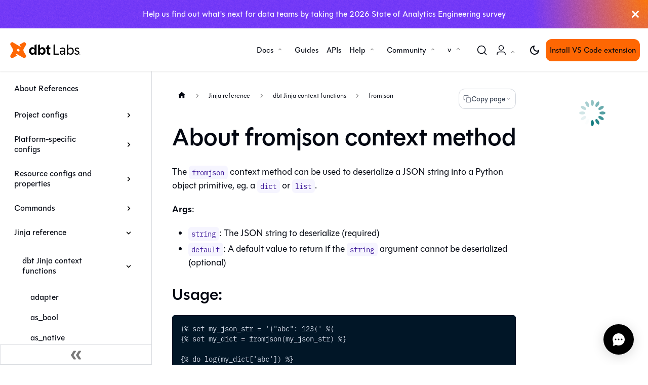

--- FILE ---
content_type: text/html; charset=utf-8
request_url: https://docs.getdbt.com/reference/dbt-jinja-functions/fromjson
body_size: 14296
content:
<!doctype html><html lang=en dir=ltr class="docs-wrapper plugin-docs plugin-id-default docs-version-current docs-doc-page docs-doc-id-reference/dbt-jinja-functions/fromjson" data-has-hydrated=false><meta charset=UTF-8><meta name=generator content="Docusaurus v3.7.0"><title data-rh=true>About fromjson context method | dbt Developer Hub</title><meta data-rh=true name=viewport content="width=device-width, initial-scale=1.0"><meta data-rh=true name=twitter:card content=summary_large_image><meta data-rh=true property=og:image content=https://docs.getdbt.com/img/avatar.png><meta data-rh=true name=twitter:image content=https://docs.getdbt.com/img/avatar.png><meta data-rh=true property=og:url content=https://docs.getdbt.com/reference/dbt-jinja-functions/fromjson><meta data-rh=true property=og:locale content=en><meta data-rh=true name=docusaurus_locale content=en><meta data-rh=true name=docsearch:language content=en><meta data-rh=true name=docusaurus_version content=current><meta data-rh=true name=docusaurus_tag content=docs-default-current><meta data-rh=true name=docsearch:version content=current><meta data-rh=true name=docsearch:docusaurus_tag content=docs-default-current><meta data-rh=true property=og:title content="About fromjson context method | dbt Developer Hub"><meta data-rh=true name=description content="Deserialize a JSON string into python with `fromjson` context method."><meta data-rh=true property=og:description content="Deserialize a JSON string into python with `fromjson` context method."><link data-rh=true rel=canonical href=https://docs.getdbt.com/reference/dbt-jinja-functions/fromjson><link data-rh=true rel=alternate href=https://docs.getdbt.com/reference/dbt-jinja-functions/fromjson hreflang=en><link data-rh=true rel=alternate href=https://docs.getdbt.com/reference/dbt-jinja-functions/fromjson hreflang=x-default><link data-rh=true rel=preconnect href=https://57ZWAOQC7F-dsn.algolia.net crossorigin=anonymous><link rel=alternate type=application/rss+xml href=/blog/rss.xml title="dbt Developer Hub RSS Feed"><link rel=alternate type=application/atom+xml href=/blog/atom.xml title="dbt Developer Hub Atom Feed"><link rel=search type=application/opensearchdescription+xml title="dbt Developer Hub" href=/opensearch.xml><link rel=stylesheet href=/css/fonts.css><link rel=stylesheet href=/css/entypo.css><link rel=stylesheet href=/css/search.css><link rel=stylesheet href=/css/api.css><link rel=stylesheet href=https://use.typekit.net/kvb8avc.css><link rel=stylesheet href=https://cdn.jsdelivr.net/npm/katex@0.13.24/dist/katex.min.css type=text/css integrity=sha384-odtC+0UGzzFL/6PNoE8rX/SPcQDXBJ+uRepguP4QkPCm2LBxH3FA3y+fKSiJ+AmM crossorigin=anonymous><link rel=icon href=/img/favicon.png type=image/png><link rel=icon href=/img/favicon.svg type=image/svg+xml><script src=https://code.jquery.com/jquery-3.4.1.min.js defer></script><script src=https://cdn.jsdelivr.net/npm/featherlight@1.7.14/release/featherlight.min.js defer></script><script src=/js/checkboxes.js async></script><script src=https://cdn.jsdelivr.net/npm/clipboard@2.0.11/dist/clipboard.min.js></script><script src=/js/headerLinkCopy.js></script><script src=/js/gtm.js></script><script src=/js/onetrust.js></script><script src=/js/mutiny.js></script><script src=/js/hide-forethought.js></script><script src="https://www.google.com/recaptcha/api.js?render=6LeIksMrAAAAABYsWNCpUv15lXXzEZj91zdDCymo" async defer></script><link rel=stylesheet href=/assets/css/styles.0a285459.css><script src=/assets/js/runtime~main.d6d93bf3.js defer></script><script src=/assets/js/main.c36d75b4.js defer></script><body class=navigation-with-keyboard><script>!function(){var t,e=function(){try{return new URLSearchParams(window.location.search).get("docusaurus-theme")}catch(t){}}()||function(){try{return window.localStorage.getItem("theme")}catch(t){}}();t=null!==e?e:window.matchMedia("(prefers-color-scheme: dark)").matches?"dark":(window.matchMedia("(prefers-color-scheme: light)").matches,"light"),document.documentElement.setAttribute("data-theme",t)}(),function(){try{for(var[t,e]of new URLSearchParams(window.location.search).entries())if(t.startsWith("docusaurus-data-")){var a=t.replace("docusaurus-data-","data-");document.documentElement.setAttribute(a,e)}}catch(t){}}(),document.documentElement.setAttribute("data-announcement-bar-initially-dismissed",function(){try{return"true"===localStorage.getItem("docusaurus.announcement.dismiss")}catch(t){}return!1}())</script><div id=__docusaurus><div role=region aria-label="Skip to main content"><a class=skipToContent_fXgn href=#__docusaurus_skipToContent_fallback>Skip to main content</a></div><div class=announcementBar_s0pr role=banner><div class=announcementBarPlaceholder_qxfj></div><a target=_blank rel="noopener noreferrer" href=https://docs.google.com/forms/d/e/1FAIpQLSdbOMc5kT8rFUGHryEO2RcJEzwF9xr_qWE3CHBbOcQpnilyIg/viewform class=announcementBarLink_lVWg><div class="content_knG7 announcementBarContent_dpRF">Help us find out what's next for data teams by taking the 2026 State of Analytics Engineering survey</div></a><button type=button aria-label=Close class="clean-btn close closeButton_CVFx announcementBarClose_iXyO"><svg viewBox="0 0 15 15" width=14 height=14><g stroke=currentColor stroke-width=3.1><path d="M.75.75l13.5 13.5M14.25.75L.75 14.25"/></g></svg></button></div><nav aria-label=Main class="navbar navbar--fixed-top navbarHideable_m1mJ"><div class=navbar__inner><div class=navbar__items><button aria-label="Toggle navigation bar" aria-expanded=false class="navbar__toggle clean-btn" type=button><svg width=30 height=30 viewBox="0 0 30 30" aria-hidden=true><path stroke=currentColor stroke-linecap=round stroke-miterlimit=10 stroke-width=2 d="M4 7h22M4 15h22M4 23h22"/></svg></button><a class="navbar__brand dbt__brand" href=/><div class=navbar__logo><img src="/img/dbt-logo.svg?v=2" alt="dbt Logo" class="themedComponent_mlkZ themedComponent--light_NVdE"><img src="/img/dbt-logo-light.svg?v=2" alt="dbt Logo" class="themedComponent_mlkZ themedComponent--dark_xIcU"></div></a></div><div class="navbar__items navbar__items--right"><div class="navbar__item dropdown dropdown--hoverable dropdown--right"><a href=# aria-haspopup=true aria-expanded=false role=button class=navbar__link>Docs</a><ul class=dropdown__menu><li><a class=dropdown__link href=/docs/introduction>Product docs</a><li><a class=dropdown__link href=/reference/references-overview>References</a><li><a class=dropdown__link href=/best-practices>Best practices</a><li><a class=dropdown__link href=/blog>Developer blog</a></ul></div><a class="navbar__item navbar__link" href=/guides>Guides</a><a class="navbar__item navbar__link" href=/docs/dbt-cloud-apis/overview>APIs</a><div class="navbar__item dropdown dropdown--hoverable dropdown--right"><a href=# aria-haspopup=true aria-expanded=false role=button class=navbar__link>Help</a><ul class=dropdown__menu><li><a class=dropdown__link href=/docs/dbt-versions/dbt-cloud-release-notes>Release notes</a><li><a class=dropdown__link href=/docs/faqs>FAQs</a><li><a class=dropdown__link href=/docs/dbt-support>Support and billing</a><li><a href=https://github.com/dbt-labs/dbt-fusion/discussions/categories/announcements target=_blank rel="noopener noreferrer" class=dropdown__link>Fusion Diaries<svg width=12 height=12 aria-hidden=true viewBox="0 0 24 24" class=iconExternalLink_nPIU><path fill=currentColor d="M21 13v10h-21v-19h12v2h-10v15h17v-8h2zm3-12h-10.988l4.035 4-6.977 7.07 2.828 2.828 6.977-7.07 4.125 4.172v-11z"/></svg></a><li><a href=https://learn.getdbt.com target=_blank rel="noopener noreferrer" class=dropdown__link>Courses<svg width=12 height=12 aria-hidden=true viewBox="0 0 24 24" class=iconExternalLink_nPIU><path fill=currentColor d="M21 13v10h-21v-19h12v2h-10v15h17v-8h2zm3-12h-10.988l4.035 4-6.977 7.07 2.828 2.828 6.977-7.07 4.125 4.172v-11z"/></svg></a></ul></div><div class="navbar__item dropdown dropdown--hoverable dropdown--right"><a href=# aria-haspopup=true aria-expanded=false role=button class=navbar__link>Community</a><ul class=dropdown__menu><li><a class=dropdown__link href=/community/join>Join the dbt Community</a><li><a class=dropdown__link href=/community/contribute>Become a contributor</a><li><a class=dropdown__link href=/community/forum>Community forum</a><li><a class=dropdown__link href=/community/events>Events</a><li><a class=dropdown__link href=/community/spotlight>Spotlight</a></ul></div><div class="navbar__item dropdown dropdown--hoverable dropdown--right"><a href=# aria-haspopup=true aria-expanded=false role=button class="navbar__link navbar__account hide-label">Account</a><ul class=dropdown__menu><li><a href=https://cloud.getdbt.com/ target=_blank rel="noopener noreferrer" class=dropdown__link>Log in to dbt</a><li><a href=https://www.getdbt.com/signup target=_blank rel="noopener noreferrer" class=dropdown__link>Create a free account</a></ul></div><a href="https://marketplace.visualstudio.com/items?itemName=dbtLabsInc.dbt" target=_blank rel="noopener noreferrer" class="navbar__item navbar__link nav-install-dbt-extension" id=nav-install-vs-code-extension>Install VS Code extension</a><div class="navbar__item dropdown dropdown--hoverable dropdown--right"><a href=# aria-haspopup=true aria-expanded=false role=button class="navbar__link nav-versioning">v </a><ul class=dropdown__menu><li><a class="dropdown__link nav-versioning-dropdown__link" data-dbt-version=1.12>dbt platform (Latest)</a><li><a class="dropdown__link nav-versioning-dropdown__link" data-dbt-version=2.0>dbt Fusion engine</a><li><a class="dropdown__link nav-versioning-dropdown__link" data-dbt-version=1.11>Core v1.11</a><li><a class="dropdown__link nav-versioning-dropdown__link" data-dbt-version=1.10>Core v1.10 (Compatible/Extended)</a></ul></div><div class="toggle_vylO colorModeToggle_DEke"><button class="clean-btn toggleButton_gllP toggleButtonDisabled_aARS" type=button disabled title="Switch between dark and light mode (currently light mode)" aria-label="Switch between dark and light mode (currently light mode)" aria-live=polite aria-pressed=false><svg viewBox="0 0 24 24" width=24 height=24 class=lightToggleIcon_pyhR><path fill=currentColor d="M12,9c1.65,0,3,1.35,3,3s-1.35,3-3,3s-3-1.35-3-3S10.35,9,12,9 M12,7c-2.76,0-5,2.24-5,5s2.24,5,5,5s5-2.24,5-5 S14.76,7,12,7L12,7z M2,13l2,0c0.55,0,1-0.45,1-1s-0.45-1-1-1l-2,0c-0.55,0-1,0.45-1,1S1.45,13,2,13z M20,13l2,0c0.55,0,1-0.45,1-1 s-0.45-1-1-1l-2,0c-0.55,0-1,0.45-1,1S19.45,13,20,13z M11,2v2c0,0.55,0.45,1,1,1s1-0.45,1-1V2c0-0.55-0.45-1-1-1S11,1.45,11,2z M11,20v2c0,0.55,0.45,1,1,1s1-0.45,1-1v-2c0-0.55-0.45-1-1-1C11.45,19,11,19.45,11,20z M5.99,4.58c-0.39-0.39-1.03-0.39-1.41,0 c-0.39,0.39-0.39,1.03,0,1.41l1.06,1.06c0.39,0.39,1.03,0.39,1.41,0s0.39-1.03,0-1.41L5.99,4.58z M18.36,16.95 c-0.39-0.39-1.03-0.39-1.41,0c-0.39,0.39-0.39,1.03,0,1.41l1.06,1.06c0.39,0.39,1.03,0.39,1.41,0c0.39-0.39,0.39-1.03,0-1.41 L18.36,16.95z M19.42,5.99c0.39-0.39,0.39-1.03,0-1.41c-0.39-0.39-1.03-0.39-1.41,0l-1.06,1.06c-0.39,0.39-0.39,1.03,0,1.41 s1.03,0.39,1.41,0L19.42,5.99z M7.05,18.36c0.39-0.39,0.39-1.03,0-1.41c-0.39-0.39-1.03-0.39-1.41,0l-1.06,1.06 c-0.39,0.39-0.39,1.03,0,1.41s1.03,0.39,1.41,0L7.05,18.36z"/></svg><svg viewBox="0 0 24 24" width=24 height=24 class=darkToggleIcon_wfgR><path fill=currentColor d="M9.37,5.51C9.19,6.15,9.1,6.82,9.1,7.5c0,4.08,3.32,7.4,7.4,7.4c0.68,0,1.35-0.09,1.99-0.27C17.45,17.19,14.93,19,12,19 c-3.86,0-7-3.14-7-7C5,9.07,6.81,6.55,9.37,5.51z M12,3c-4.97,0-9,4.03-9,9s4.03,9,9,9s9-4.03,9-9c0-0.46-0.04-0.92-0.1-1.36 c-0.98,1.37-2.58,2.26-4.4,2.26c-2.98,0-5.4-2.42-5.4-5.4c0-1.81,0.89-3.42,2.26-4.4C12.92,3.04,12.46,3,12,3L12,3z"/></svg></button></div><div class=navbarSearchContainer_Bca1><button type=button class="DocSearch DocSearch-Button" aria-label="Search (Command+K)"><span class=DocSearch-Button-Container><svg width=20 height=20 class=DocSearch-Search-Icon viewBox="0 0 20 20" aria-hidden=true><path d="M14.386 14.386l4.0877 4.0877-4.0877-4.0877c-2.9418 2.9419-7.7115 2.9419-10.6533 0-2.9419-2.9418-2.9419-7.7115 0-10.6533 2.9418-2.9419 7.7115-2.9419 10.6533 0 2.9419 2.9418 2.9419 7.7115 0 10.6533z" stroke=currentColor fill=none fill-rule=evenodd stroke-linecap=round stroke-linejoin=round /></svg><span class=DocSearch-Button-Placeholder>Search</span></span><span class=DocSearch-Button-Keys></span></button></div></div></div><div role=presentation class=navbar-sidebar__backdrop></div></nav><div id=__docusaurus_skipToContent_fallback class="main-wrapper mainWrapper_z2l0"><div class=docsWrapper_hBAB><button aria-label="Scroll back to top" class="clean-btn theme-back-to-top-button backToTopButton_sjWU" type=button></button><div class=docRoot_UBD9><aside class="theme-doc-sidebar-container docSidebarContainer_YfHR"><div class=sidebarViewport_aRkj><div class="sidebar_njMd sidebarWithHideableNavbar_wUlq"><a tabindex=-1 class=sidebarLogo_isFc href=/><img src="/img/dbt-logo.svg?v=2" alt="dbt Logo" class="themedComponent_mlkZ themedComponent--light_NVdE"><img src="/img/dbt-logo-light.svg?v=2" alt="dbt Logo" class="themedComponent_mlkZ themedComponent--dark_xIcU"></a><nav aria-label="Docs sidebar" class="menu thin-scrollbar menu_SIkG menuWithAnnouncementBar_GW3s"><ul class="theme-doc-sidebar-menu menu__list"><li class="theme-doc-sidebar-item-link theme-doc-sidebar-item-link-level-1 menu__list-item"><a class=menu__link href=/reference/references-overview>About References</a><li class="theme-doc-sidebar-item-category theme-doc-sidebar-item-category-level-1 menu__list-item menu__list-item--collapsed"><div class=menu__list-item-collapsible><a class="menu__link menu__link--sublist" href=/category/project-configs>Project configs</a><button aria-label="Expand sidebar category 'Project configs'" aria-expanded=false type=button class="clean-btn menu__caret"></button></div><li class="theme-doc-sidebar-item-category theme-doc-sidebar-item-category-level-1 menu__list-item menu__list-item--collapsed"><div class=menu__list-item-collapsible><a class="menu__link menu__link--sublist" href=/reference/resource-configs/resource-configs>Platform-specific configs</a><button aria-label="Expand sidebar category 'Platform-specific configs'" aria-expanded=false type=button class="clean-btn menu__caret"></button></div><li class="theme-doc-sidebar-item-category theme-doc-sidebar-item-category-level-1 menu__list-item menu__list-item--collapsed"><div class=menu__list-item-collapsible><a class="menu__link menu__link--sublist" href=/reference/resource-configs/resource-path>Resource configs and properties</a><button aria-label="Expand sidebar category 'Resource configs and properties'" aria-expanded=false type=button class="clean-btn menu__caret"></button></div><li class="theme-doc-sidebar-item-category theme-doc-sidebar-item-category-level-1 menu__list-item menu__list-item--collapsed"><div class=menu__list-item-collapsible><a class="menu__link menu__link--sublist" href=/reference/dbt-commands>Commands</a><button aria-label="Expand sidebar category 'Commands'" aria-expanded=false type=button class="clean-btn menu__caret"></button></div><li class="theme-doc-sidebar-item-category theme-doc-sidebar-item-category-level-1 menu__list-item"><div class=menu__list-item-collapsible><a class="menu__link menu__link--sublist menu__link--active" href=/category/jinja-reference>Jinja reference</a><button aria-label="Collapse sidebar category 'Jinja reference'" aria-expanded=true type=button class="clean-btn menu__caret"></button></div><ul style=display:block;overflow:visible;height:auto class=menu__list><li class="theme-doc-sidebar-item-category theme-doc-sidebar-item-category-level-2 menu__list-item"><div class=menu__list-item-collapsible><a class="menu__link menu__link--sublist menu__link--active" tabindex=0 href=/reference/dbt-jinja-functions-context-variables>dbt Jinja context functions</a><button aria-label="Collapse sidebar category 'dbt Jinja context functions'" aria-expanded=true type=button class="clean-btn menu__caret"></button></div><ul style=display:block;overflow:visible;height:auto class=menu__list><li class="theme-doc-sidebar-item-link theme-doc-sidebar-item-link-level-3 menu__list-item"><a class=menu__link tabindex=0 href=/reference/dbt-jinja-functions/adapter>adapter</a><li class="theme-doc-sidebar-item-link theme-doc-sidebar-item-link-level-3 menu__list-item"><a class=menu__link tabindex=0 href=/reference/dbt-jinja-functions/as_bool>as_bool</a><li class="theme-doc-sidebar-item-link theme-doc-sidebar-item-link-level-3 menu__list-item"><a class=menu__link tabindex=0 href=/reference/dbt-jinja-functions/as_native>as_native</a><li class="theme-doc-sidebar-item-link theme-doc-sidebar-item-link-level-3 menu__list-item"><a class=menu__link tabindex=0 href=/reference/dbt-jinja-functions/as_number>as_number</a><li class="theme-doc-sidebar-item-link theme-doc-sidebar-item-link-level-3 menu__list-item"><a class=menu__link tabindex=0 href=/reference/dbt-jinja-functions/builtins>builtins</a><li class="theme-doc-sidebar-item-link theme-doc-sidebar-item-link-level-3 menu__list-item"><a class=menu__link tabindex=0 href=/reference/dbt-jinja-functions/config>config</a><li class="theme-doc-sidebar-item-link theme-doc-sidebar-item-link-level-3 menu__list-item"><a class=menu__link tabindex=0 href=/reference/dbt-jinja-functions/cross-database-macros>cross-database macros</a><li class="theme-doc-sidebar-item-link theme-doc-sidebar-item-link-level-3 menu__list-item"><a class=menu__link tabindex=0 href=/reference/dbt-jinja-functions/dbt-project-yml-context>dbt_project.yml context</a><li class="theme-doc-sidebar-item-link theme-doc-sidebar-item-link-level-3 menu__list-item"><a class=menu__link tabindex=0 href=/reference/dbt-jinja-functions/dbt_version>dbt_version</a><li class="theme-doc-sidebar-item-link theme-doc-sidebar-item-link-level-3 menu__list-item"><a class=menu__link tabindex=0 href=/reference/dbt-jinja-functions/debug-method>debug</a><li class="theme-doc-sidebar-item-link theme-doc-sidebar-item-link-level-3 menu__list-item"><a class=menu__link tabindex=0 href=/reference/dbt-jinja-functions/dispatch>dispatch</a><li class="theme-doc-sidebar-item-link theme-doc-sidebar-item-link-level-3 menu__list-item"><a class=menu__link tabindex=0 href=/reference/dbt-jinja-functions/doc>doc</a><li class="theme-doc-sidebar-item-link theme-doc-sidebar-item-link-level-3 menu__list-item"><a class=menu__link tabindex=0 href=/reference/dbt-jinja-functions/env_var>env_var</a><li class="theme-doc-sidebar-item-link theme-doc-sidebar-item-link-level-3 menu__list-item"><a class=menu__link tabindex=0 href=/reference/dbt-jinja-functions/exceptions>exceptions</a><li class="theme-doc-sidebar-item-link theme-doc-sidebar-item-link-level-3 menu__list-item"><a class=menu__link tabindex=0 href=/reference/dbt-jinja-functions/execute>execute</a><li class="theme-doc-sidebar-item-link theme-doc-sidebar-item-link-level-3 menu__list-item"><a class=menu__link tabindex=0 href=/reference/dbt-jinja-functions/flags>flags</a><li class="theme-doc-sidebar-item-link theme-doc-sidebar-item-link-level-3 menu__list-item"><a class="menu__link menu__link--active" aria-current=page tabindex=0 href=/reference/dbt-jinja-functions/fromjson>fromjson</a><li class="theme-doc-sidebar-item-link theme-doc-sidebar-item-link-level-3 menu__list-item"><a class=menu__link tabindex=0 href=/reference/dbt-jinja-functions/fromyaml>fromyaml</a><li class="theme-doc-sidebar-item-link theme-doc-sidebar-item-link-level-3 menu__list-item"><a class=menu__link tabindex=0 href=/reference/dbt-jinja-functions/graph>graph</a><li class="theme-doc-sidebar-item-link theme-doc-sidebar-item-link-level-3 menu__list-item"><a class=menu__link tabindex=0 href=/reference/dbt-jinja-functions/invocation_id>invocation_id</a><li class="theme-doc-sidebar-item-link theme-doc-sidebar-item-link-level-3 menu__list-item"><a class=menu__link tabindex=0 href=/reference/dbt-jinja-functions/local_md5>local_md5</a><li class="theme-doc-sidebar-item-link theme-doc-sidebar-item-link-level-3 menu__list-item"><a class=menu__link tabindex=0 href=/reference/dbt-jinja-functions/log>log</a><li class="theme-doc-sidebar-item-link theme-doc-sidebar-item-link-level-3 menu__list-item"><a class=menu__link tabindex=0 href=/reference/dbt-jinja-functions/model>model</a><li class="theme-doc-sidebar-item-link theme-doc-sidebar-item-link-level-3 menu__list-item"><a class=menu__link tabindex=0 href=/reference/dbt-jinja-functions/modules>modules</a><li class="theme-doc-sidebar-item-link theme-doc-sidebar-item-link-level-3 menu__list-item"><a class=menu__link tabindex=0 href=/reference/dbt-jinja-functions/on-run-end-context>on-run-end context</a><li class="theme-doc-sidebar-item-link theme-doc-sidebar-item-link-level-3 menu__list-item"><a class=menu__link tabindex=0 href="/reference/dbt-jinja-functions/packages.yml context">packages.yml context</a><li class="theme-doc-sidebar-item-link theme-doc-sidebar-item-link-level-3 menu__list-item"><a class=menu__link tabindex=0 href=/reference/dbt-jinja-functions/print>print</a><li class="theme-doc-sidebar-item-link theme-doc-sidebar-item-link-level-3 menu__list-item"><a class=menu__link tabindex=0 href=/reference/dbt-jinja-functions/profiles-yml-context>profiles.yml context</a><li class="theme-doc-sidebar-item-link theme-doc-sidebar-item-link-level-3 menu__list-item"><a class=menu__link tabindex=0 href=/reference/dbt-jinja-functions/project_name>project_name</a><li class="theme-doc-sidebar-item-link theme-doc-sidebar-item-link-level-3 menu__list-item"><a class=menu__link tabindex=0 href=/reference/dbt-jinja-functions/dbt-properties-yml-context>properties.yml context</a><li class="theme-doc-sidebar-item-link theme-doc-sidebar-item-link-level-3 menu__list-item"><a class=menu__link tabindex=0 href=/reference/dbt-jinja-functions/ref>ref</a><li class="theme-doc-sidebar-item-link theme-doc-sidebar-item-link-level-3 menu__list-item"><a class=menu__link tabindex=0 href=/reference/dbt-jinja-functions/return>return</a><li class="theme-doc-sidebar-item-link theme-doc-sidebar-item-link-level-3 menu__list-item"><a class=menu__link tabindex=0 href=/reference/dbt-jinja-functions/run_query>run_query</a><li class="theme-doc-sidebar-item-link theme-doc-sidebar-item-link-level-3 menu__list-item"><a class=menu__link tabindex=0 href=/reference/dbt-jinja-functions/run_started_at>run_started_at</a><li class="theme-doc-sidebar-item-link theme-doc-sidebar-item-link-level-3 menu__list-item"><a class=menu__link tabindex=0 href=/reference/dbt-jinja-functions/schema>schema</a><li class="theme-doc-sidebar-item-link theme-doc-sidebar-item-link-level-3 menu__list-item"><a class=menu__link tabindex=0 href=/reference/dbt-jinja-functions/schemas>schemas</a><li class="theme-doc-sidebar-item-link theme-doc-sidebar-item-link-level-3 menu__list-item"><a class=menu__link tabindex=0 href=/reference/dbt-jinja-functions/selected_resources>selected_resources</a><li class="theme-doc-sidebar-item-link theme-doc-sidebar-item-link-level-3 menu__list-item"><a class=menu__link tabindex=0 href=/reference/dbt-jinja-functions/set>set</a><li class="theme-doc-sidebar-item-link theme-doc-sidebar-item-link-level-3 menu__list-item"><a class=menu__link tabindex=0 href=/reference/dbt-jinja-functions/source>source</a><li class="theme-doc-sidebar-item-link theme-doc-sidebar-item-link-level-3 menu__list-item"><a class=menu__link tabindex=0 href=/reference/dbt-jinja-functions/statement-blocks>statement blocks</a><li class="theme-doc-sidebar-item-link theme-doc-sidebar-item-link-level-3 menu__list-item"><a class=menu__link tabindex=0 href=/reference/dbt-jinja-functions/target>target</a><li class="theme-doc-sidebar-item-link theme-doc-sidebar-item-link-level-3 menu__list-item"><a class=menu__link tabindex=0 href=/reference/dbt-jinja-functions/this>this</a><li class="theme-doc-sidebar-item-link theme-doc-sidebar-item-link-level-3 menu__list-item"><a class=menu__link tabindex=0 href=/reference/dbt-jinja-functions/thread_id>thread_id</a><li class="theme-doc-sidebar-item-link theme-doc-sidebar-item-link-level-3 menu__list-item"><a class=menu__link tabindex=0 href=/reference/dbt-jinja-functions/tojson>tojson</a><li class="theme-doc-sidebar-item-link theme-doc-sidebar-item-link-level-3 menu__list-item"><a class=menu__link tabindex=0 href=/reference/dbt-jinja-functions/toyaml>toyaml</a><li class="theme-doc-sidebar-item-link theme-doc-sidebar-item-link-level-3 menu__list-item"><a class=menu__link tabindex=0 href=/reference/dbt-jinja-functions/var>var</a><li class="theme-doc-sidebar-item-link theme-doc-sidebar-item-link-level-3 menu__list-item"><a class=menu__link tabindex=0 href=/reference/dbt-jinja-functions/zip>zip</a></ul><li class="theme-doc-sidebar-item-link theme-doc-sidebar-item-link-level-2 menu__list-item"><a class=menu__link tabindex=0 href=/reference/dbt-classes>dbt Classes</a></ul><li class="theme-doc-sidebar-item-category theme-doc-sidebar-item-category-level-1 menu__list-item menu__list-item--collapsed"><div class=menu__list-item-collapsible><a class="menu__link menu__link--sublist" href=/reference/artifacts/dbt-artifacts>dbt Artifacts</a><button aria-label="Expand sidebar category 'dbt Artifacts'" aria-expanded=false type=button class="clean-btn menu__caret"></button></div><li class="theme-doc-sidebar-item-category theme-doc-sidebar-item-category-level-1 menu__list-item menu__list-item--collapsed"><div class=menu__list-item-collapsible><a class="menu__link menu__link--sublist" href=/reference/database-permissions/about-database-permissions>Database Permissions</a><button aria-label="Expand sidebar category 'Database Permissions'" aria-expanded=false type=button class="clean-btn menu__caret"></button></div></ul></nav><button type=button title="Collapse sidebar" aria-label="Collapse sidebar" class="button button--secondary button--outline collapseSidebarButton_PEFL"><svg width=20 height=20 aria-hidden=true class=collapseSidebarButtonIcon_kv0_><g fill=#7a7a7a><path d="M9.992 10.023c0 .2-.062.399-.172.547l-4.996 7.492a.982.982 0 01-.828.454H1c-.55 0-1-.453-1-1 0-.2.059-.403.168-.551l4.629-6.942L.168 3.078A.939.939 0 010 2.528c0-.548.45-.997 1-.997h2.996c.352 0 .649.18.828.45L9.82 9.472c.11.148.172.347.172.55zm0 0"/><path d="M19.98 10.023c0 .2-.058.399-.168.547l-4.996 7.492a.987.987 0 01-.828.454h-3c-.547 0-.996-.453-.996-1 0-.2.059-.403.168-.551l4.625-6.942-4.625-6.945a.939.939 0 01-.168-.55 1 1 0 01.996-.997h3c.348 0 .649.18.828.45l4.996 7.492c.11.148.168.347.168.55zm0 0"/></g></svg></button></div></div></aside><main class=docMainContainer_hjYf><div class="container padding-top--md padding-bottom--lg"><div class=row><script type=application/ld+json>{"@context":"https://schema.org","@type":"WebPage","author":{"@type":"Organization","name":"dbt Labs"},"dateModified":"2026-01-16T12:24:01.000Z","datePublished":"2026-01-16T12:24:01.000Z","description":"Deserialize a JSON string into python with `fromjson` context method.","inLanguage":"en-US","keywords":"","mainEntityOfPage":"https://docs.getdbt.com/reference/dbt-jinja-functions/fromjson","name":"About fromjson context method","publisher":{"@type":"Organization","logo":{"@type":"ImageObject","url":"https://docs.getdbt.com/img/dbt-logo.svg"},"name":"dbt Labs"},"url":"https://docs.getdbt.com/reference/dbt-jinja-functions/fromjson"}</script><div class="col docItemCol_z5aJ"><div class=docItemContainer_c0TR><article><div class=copyPageContainer_v8EB><nav class="theme-doc-breadcrumbs breadcrumbsContainer_Z_bl" aria-label=Breadcrumbs><ul class=breadcrumbs itemscope itemtype=https://schema.org/BreadcrumbList><li class=breadcrumbs__item><a aria-label="Home page" class=breadcrumbs__link href=/><svg viewBox="0 0 24 24" class=breadcrumbHomeIcon_YNFT><path d="M10 19v-5h4v5c0 .55.45 1 1 1h3c.55 0 1-.45 1-1v-7h1.7c.46 0 .68-.57.33-.87L12.67 3.6c-.38-.34-.96-.34-1.34 0l-8.36 7.53c-.34.3-.13.87.33.87H5v7c0 .55.45 1 1 1h3c.55 0 1-.45 1-1z" fill=currentColor /></svg></a><li itemscope itemprop=itemListElement itemtype=https://schema.org/ListItem class=breadcrumbs__item><a class=breadcrumbs__link itemprop=item href=/category/jinja-reference><span itemprop=name>Jinja reference</span></a><meta itemprop=position content=1><li itemscope itemprop=itemListElement itemtype=https://schema.org/ListItem class=breadcrumbs__item><a class=breadcrumbs__link itemprop=item href=/reference/dbt-jinja-functions-context-variables><span itemprop=name>dbt Jinja context functions</span></a><meta itemprop=position content=2><li itemscope itemprop=itemListElement itemtype=https://schema.org/ListItem class="breadcrumbs__item breadcrumbs__item--active"><span class=breadcrumbs__link itemprop=name>fromjson</span><meta itemprop=position content=3></ul></nav><div class=copyPageContainer_x6bT><button class="copyButton_TuGI " aria-label="Copy page options" aria-expanded=false aria-haspopup=true><svg xmlns=http://www.w3.org/2000/svg viewBox="0 0 24 24" fill=none stroke=currentColor stroke-width=2 width=16 height=16 aria-hidden=true class=copyIcon_EnHf><rect x=9 y=9 width=13 height=13 rx=2 ry=2 /><path d="M5 15H4a2 2 0 0 1-2-2V4a2 2 0 0 1 2-2h9a2 2 0 0 1 2 2v1"/></svg>Copy page<svg xmlns=http://www.w3.org/2000/svg viewBox="0 0 24 24" fill=none stroke=currentColor stroke-width=2 width=12 height=12 aria-hidden=true class=dropdownIcon_eeja><polyline points="6,9 12,15 18,9"/></svg></button><div class="dropdown_j7C5  dropdownHidden_haeO" role=menu aria-label="Copy page menu" aria-hidden=true><button class=dropdownItem_NzOc role=menuitem tabindex=-1><svg xmlns=http://www.w3.org/2000/svg viewBox="0 0 24 24" fill=none stroke=currentColor stroke-width=2 width=16 height=16 aria-hidden=true><rect x=9 y=9 width=13 height=13 rx=2 ry=2 /><path d="M5 15H4a2 2 0 0 1-2-2V4a2 2 0 0 1 2-2h9a2 2 0 0 1 2 2v1"/></svg><div class=dropdownItemContent_MuDo><div class=dropdownItemTitle_cDxZ>Copy page</div><div class=dropdownItemSubtitle_l4bi>Copy page as Markdown for LLMs</div></div></button><a href="https://chatgpt.com/?hints=search&prompt=Read+from+https%3A%2F%2Fdocs.getdbt.com%2Freference%2Fdbt-jinja-functions%2Ffromjson+so+I+can+ask+questions+about+it." target=_blank rel="noopener noreferrer" id=llm_open_in_chatgpt class=dropdownItem_NzOc role=menuitem tabindex=-1><svg xmlns=http://www.w3.org/2000/svg viewBox="0 0 24 24" fill=none stroke=currentColor stroke-width=2 width=16 height=16 aria-hidden=true><path d="M18 13v6a2 2 0 0 1-2 2H5a2 2 0 0 1-2-2V8a2 2 0 0 1 2-2h6"/><polyline points="15,3 21,3 21,9"/><line x1=10 y1=14 x2=21 y2=3 /></svg><div class=dropdownItemContent_MuDo><div class=dropdownItemTitle_cDxZ>Open in <!-- -->ChatGPT</div><div class=dropdownItemSubtitle_l4bi>Ask questions about this page</div></div></a><a href="https://claude.ai/new?q=Read+from+https%3A%2F%2Fdocs.getdbt.com%2Freference%2Fdbt-jinja-functions%2Ffromjson+so+I+can+ask+questions+about+it." target=_blank rel="noopener noreferrer" id=llm_open_in_claude class=dropdownItem_NzOc role=menuitem tabindex=-1><svg xmlns=http://www.w3.org/2000/svg viewBox="0 0 24 24" fill=none stroke=currentColor stroke-width=2 width=16 height=16 aria-hidden=true><path d="M18 13v6a2 2 0 0 1-2 2H5a2 2 0 0 1-2-2V8a2 2 0 0 1 2-2h6"/><polyline points="15,3 21,3 21,9"/><line x1=10 y1=14 x2=21 y2=3 /></svg><div class=dropdownItemContent_MuDo><div class=dropdownItemTitle_cDxZ>Open in <!-- -->Claude</div><div class=dropdownItemSubtitle_l4bi>Ask questions about this page</div></div></a><a href="https://www.perplexity.ai/search/new?q=Read+from+https%3A%2F%2Fdocs.getdbt.com%2Freference%2Fdbt-jinja-functions%2Ffromjson+so+I+can+ask+questions+about+it." target=_blank rel="noopener noreferrer" id=llm_open_in_perplexity class=dropdownItem_NzOc role=menuitem tabindex=-1><svg xmlns=http://www.w3.org/2000/svg viewBox="0 0 24 24" fill=none stroke=currentColor stroke-width=2 width=16 height=16 aria-hidden=true><path d="M18 13v6a2 2 0 0 1-2 2H5a2 2 0 0 1-2-2V8a2 2 0 0 1 2-2h6"/><polyline points="15,3 21,3 21,9"/><line x1=10 y1=14 x2=21 y2=3 /></svg><div class=dropdownItemContent_MuDo><div class=dropdownItemTitle_cDxZ>Open in <!-- -->Perplexity</div><div class=dropdownItemSubtitle_l4bi>Ask questions about this page</div></div></a></div></div></div><div class="tocCollapsible_ETCw theme-doc-toc-mobile tocMobile_EDxc"><button type=button class="clean-btn tocCollapsibleButton_TO0P">On this page</button></div><div class="theme-doc-markdown markdown"><header><h1>About fromjson context method</h1></header><p>The <code>fromjson</code> context method can be used to deserialize a JSON string into a Python object primitive, eg. a <code>dict</code> or <code>list</code>.</p>
<p><strong>Args</strong>:</p>
<ul>
<li><code>string</code>: The JSON string to deserialize (required)</li>
<li><code>default</code>: A default value to return if the <code>string</code> argument cannot be deserialized (optional)</li>
</ul>
<h3 class="anchor anchorWithHideOnScrollNavbar_WYt5" id=usage>Usage:<a href=#usage class=hash-link aria-label="Direct link to Usage:" title="Direct link to Usage:">​</a></h3>
<div class="codeBlockContainer_Ckt0 theme-code-block" style=--prism-color:#d6deeb;--prism-background-color:#011627><div class=codeBlockContent_m3Ux><pre tabindex=0 class="prism-code language-text codeBlock_qGQc thin-scrollbar" style=color:#d6deeb;background-color:#011627><code class=codeBlockLines_p187><span class=token-line style=color:#d6deeb><span class="token plain">{% set my_json_str = '{"abc": 123}' %}</span><br></span><span class=token-line style=color:#d6deeb><span class="token plain">{% set my_dict = fromjson(my_json_str) %}</span><br></span><span class=token-line style=color:#d6deeb><span class="token plain" style=display:inline-block></span><br></span><span class=token-line style=color:#d6deeb><span class="token plain">{% do log(my_dict['abc']) %}</span><br></span></code></pre><div class=buttonGroup_6DOT><button type=button aria-label="Copy code to clipboard" title=Copy class=clean-btn><span class=copyButtonIcons_eSgA aria-hidden=true><svg viewBox="0 0 24 24" class=copyButtonIcon_y97N><path fill=currentColor d="M19,21H8V7H19M19,5H8A2,2 0 0,0 6,7V21A2,2 0 0,0 8,23H19A2,2 0 0,0 21,21V7A2,2 0 0,0 19,5M16,1H4A2,2 0 0,0 2,3V17H4V3H16V1Z"/></svg><svg viewBox="0 0 24 24" class=copyButtonSuccessIcon_LjdS><path fill=currentColor d=M21,7L9,19L3.5,13.5L4.91,12.09L9,16.17L19.59,5.59L21,7Z /></svg></span></button></div></div></div><div class=feedbackContainer_bxwQ><h2 id=feedback-header>Was this page helpful?</h2><form class=feedbackActions_YLRk><div class=feedbackButtons_UK5_><button type=button class="feedbackButton_BmIj "><svg width=20 height=20 viewBox="0 0 20 20" fill=none xmlns=http://www.w3.org/2000/svg><path d="M7.15119 1.61647C8.01749 0.16678 9.85839 -0.416428 11.4202 0.316747L11.7201 0.475047C13.1695 1.34569 13.7526 3.18696 13.0196 4.74912L12.4323 5.99886H17.0012L17.3095 6.01552C18.8213 6.16965 20 7.44854 20 8.99821C20 9.54809 19.8501 10.0563 19.5918 10.4979C19.8459 10.9395 19.9958 11.4477 20 11.9976C20 12.7599 19.7126 13.4472 19.2503 13.9763C19.3045 14.1971 19.3336 14.4262 19.3336 14.6637C19.3336 15.7093 18.7963 16.6216 17.9925 17.1589C17.9134 18.6378 16.768 19.8334 15.3103 19.9792L15.0021 19.9958H10.6664C9.9167 19.9958 9.17118 19.8542 8.47563 19.5834L8.17992 19.4585L8.15077 19.446L7.87588 19.3126L7.84673 19.3001L7.33861 19.0294C6.82632 18.7586 6.36818 18.417 5.96835 18.0254C5.79758 19.146 4.83132 20 3.66514 20H2.33236C1.0454 20 0 18.9544 0 17.6672L0.00832989 8.33169C0.00832989 7.04446 1.05373 5.99886 2.34069 5.99886H3.67347C4.12328 5.99886 4.54394 6.12799 4.90212 6.35295L6.98875 1.9164L7.01374 1.86641L7.1262 1.65812L7.15119 1.62063V1.61647ZM2.34069 7.99842C2.15743 7.99842 2.0075 8.14839 2.0075 8.33169V17.663C2.0075 17.8463 2.15743 17.9963 2.34069 17.9963H3.67347C3.85673 17.9963 4.00666 17.8463 4.00666 17.663V8.33169C4.00666 8.14839 3.85673 7.99842 3.67347 7.99842H2.34069ZM10.5706 2.12469C9.95419 1.83725 9.22532 2.05804 8.87547 2.62458L8.78384 2.79121L6.41816 7.82763C6.27239 8.14006 6.18909 8.47332 6.16826 8.81491L6.1641 8.98988V13.693L6.17243 14.0221C6.27239 15.3843 7.06372 16.6091 8.28405 17.2589L8.76302 17.513L9.02541 17.6422C9.54186 17.8755 10.1 17.9963 10.6664 17.9963H15.0021L15.102 17.9921C15.606 17.9421 16.0017 17.513 16.0017 16.9965L15.9933 16.8882C15.9892 16.8507 15.985 16.8174 15.9767 16.7799C15.8642 16.2758 16.1558 15.7717 16.6431 15.6134C17.0471 15.4843 17.3344 15.1052 17.3344 14.6637C17.3344 14.4845 17.2886 14.3221 17.2053 14.1721C16.9429 13.7097 17.0887 13.1223 17.5385 12.839C17.8217 12.6599 18.005 12.3475 18.005 11.9976C18.005 11.7018 17.8759 11.4352 17.6635 11.2477C17.4469 11.0561 17.3219 10.7853 17.3219 10.4979C17.3219 10.2104 17.4469 9.93967 17.6635 9.74805C17.8759 9.56059 18.005 9.29398 18.005 8.99821L18.0008 8.89823C17.955 8.4275 17.5802 8.05258 17.1095 8.00676L17.0096 8.00259H10.8663C10.5248 8.00259 10.2082 7.82763 10.025 7.54019C9.84173 7.25275 9.81674 6.88616 9.96251 6.5779L11.212 3.89931C11.5035 3.27444 11.2703 2.5371 10.6914 2.19134L10.5706 2.12469Z" fill=currentColor /></svg>Yes</button><button type=button class="feedbackButton_BmIj "><svg width=20 height=20 viewBox="0 0 20 20" fill=none xmlns=http://www.w3.org/2000/svg><path d="M15.001 0L15.3093 0.0166631C16.7673 0.166631 17.9129 1.35804 17.9921 2.83689C18.7336 3.32845 19.246 4.14494 19.3251 5.08224L19.3335 5.33218C19.3335 5.56963 19.3043 5.79875 19.2502 6.01953C19.6751 6.4986 19.95 7.11513 19.9917 7.79832L20 7.99827C20 8.54816 19.85 9.05638 19.5918 9.49795C19.7959 9.84788 19.9333 10.2436 19.9792 10.6644L19.9958 10.9976C19.9958 12.5515 18.8169 13.8262 17.3047 13.9803L16.9965 13.997H12.4266L13.014 15.2467L13.1431 15.5633C13.6638 17.0505 13.0681 18.7085 11.7184 19.5208L11.4185 19.6833C9.85628 20.4164 8.015 19.8332 7.14434 18.3835L7.11935 18.346L7.00687 18.1378L6.98188 18.0878L5.72797 15.4217C5.33639 16.1632 4.56155 16.6672 3.6659 16.6672H2.33285C1.04562 16.6672 0 15.6216 0 14.3344L0.00416574 4.99892C0.00416574 3.7117 1.04978 2.66609 2.33701 2.66609H3.67007C4.18663 2.66609 4.66569 2.83689 5.05311 3.12433C5.603 2.23285 6.38617 1.48301 7.3443 0.97479L7.85253 0.704015L7.88169 0.691517L8.15664 0.558213L8.18579 0.545716L8.48157 0.420742C9.17725 0.145802 9.91877 0.00833141 10.6728 0.00833141L15.001 0ZM10.6644 1.99957C10.1645 1.99957 9.66882 2.09538 9.20225 2.27451L9.00646 2.35782L8.78567 2.46613L8.27744 2.73691C7.06103 3.3826 6.26536 4.60734 6.16538 5.96955L6.15705 6.30281V11.006L6.16122 11.1768C6.18204 11.5183 6.26536 11.8516 6.41116 12.164L8.77734 17.2005L8.86482 17.3588C9.21475 17.9295 9.94793 18.1544 10.5645 17.867L10.6853 17.8003C11.2268 17.4754 11.4643 16.813 11.256 16.2173L11.206 16.0924L9.94793 13.4179C9.80212 13.1097 9.82712 12.7472 10.0104 12.4556C10.1937 12.164 10.5103 11.9932 10.8519 11.9932H16.9965L17.0964 11.9891C17.5672 11.9433 17.9421 11.5683 17.9879 11.0976L17.9921 10.9935C17.9921 10.6977 17.8629 10.4311 17.6505 10.2436C17.4339 10.052 17.3089 9.78122 17.3089 9.49378C17.3089 9.20635 17.4339 8.93557 17.6505 8.74395C17.8338 8.58148 17.9588 8.35653 17.9838 8.10658L17.9921 7.99411C17.9921 7.64418 17.8088 7.33175 17.5255 7.15262C17.0798 6.86519 16.934 6.28198 17.1923 5.81958C17.2547 5.71127 17.2964 5.5863 17.3131 5.46132L17.3214 5.32802C17.3214 4.88645 17.034 4.51153 16.6299 4.37822C16.1425 4.21992 15.8509 3.71587 15.9633 3.21181C15.9717 3.17432 15.9758 3.13682 15.98 3.1035L15.9883 2.99519C15.9883 2.47863 15.5926 2.05372 15.0885 2.00373L15.001 1.99957H10.6644ZM2.33701 4.66566C2.15372 4.66566 2.00375 4.81563 2.00375 4.99892V14.3302C2.00375 14.5135 2.15372 14.6635 2.33701 14.6635H3.67007C3.85336 14.6635 4.00333 14.5135 4.00333 14.3302V4.99892C4.00333 4.81563 3.85336 4.66566 3.67007 4.66566H2.33701Z" fill=currentColor /></svg>No</button></div></form><div><div class=feedbackLinks_g9zN><a href=https://www.getdbt.com/cloud/privacy-policy target=_blank rel="noopener noreferrer">Privacy policy</a><a href=https://github.com/dbt-labs/docs.getdbt.com/issues target=_blank rel="noopener noreferrer">Create a GitHub issue</a></div><div class=feedbackDisclaimer_fYYL><p>This site is protected by reCAPTCHA and the Google <a href=https://policies.google.com/privacy>Privacy Policy</a> and <a href=https://policies.google.com/terms>Terms of Service</a> apply.</div></div></div></div><div class="customSearchWeight_fp9e algolia-custom-search-weight">0</div><footer class="theme-doc-footer docusaurus-mt-lg"><div class="row margin-top--sm theme-doc-footer-edit-meta-row"><div class=col><a href=https://github.com/dbt-labs/docs.getdbt.com/edit/current/website/docs/reference/dbt-jinja-functions/fromjson.md target=_blank rel="noopener noreferrer" class=theme-edit-this-page><svg fill=currentColor height=20 width=20 viewBox="0 0 40 40" class=iconEdit_Z9Sw aria-hidden=true><g><path d="m34.5 11.7l-3 3.1-6.3-6.3 3.1-3q0.5-0.5 1.2-0.5t1.1 0.5l3.9 3.9q0.5 0.4 0.5 1.1t-0.5 1.2z m-29.5 17.1l18.4-18.5 6.3 6.3-18.4 18.4h-6.3v-6.2z"/></g></svg>Edit this page</a></div><div class="col lastUpdated_JAkA"><span class=theme-last-updated>Last updated<!-- --> on <b><time datetime=2026-01-16T12:24:01.000Z itemprop=dateModified>Jan 16, 2026</time></b></span></div></div></footer></article><nav class="pagination-nav docusaurus-mt-lg" aria-label="Docs pages"><a class="pagination-nav__link pagination-nav__link--prev" href=/reference/dbt-jinja-functions/flags><div class=pagination-nav__sublabel>Previous</div><div class=pagination-nav__label>flags</div></a><a class="pagination-nav__link pagination-nav__link--next" href=/reference/dbt-jinja-functions/fromyaml><div class=pagination-nav__sublabel>Next</div><div class=pagination-nav__label>fromyaml</div></a></nav></div></div><div class="col col--3"><img class=tocLoader_BolO src=/img/loader-icon.svg alt=Loading title=Loading></div></div></div></main></div></div></div><footer class=footer><div class="container container-fluid"><div class="footer__links text--center"><div class=footer__links><span class=footer__link-item>
          <script src=https://solve-widget.forethought.ai/embed.js id=forethought-widget-embed-script data-api-key=9d421bf3-96b8-403e-9900-6fb059132264 data-ft-workflow-tag=docs config-ft-greeting-message="Welcome to dbt Product docs! Ask a question." config-ft-widget-header-title="Ask a question" config-ft-privacy-policy="We're pleased to offer this complimentary chatbot service, powered by Forethought.ai, to optimize your experience and productivity. Your use of this chatbot is subject to, and may be retained pursuant to, the terms of the privacy policy available for review at <a href='https://www.getdbt.com/cloud/privacy-policy' target='_blank'>https://www.getdbt.com/cloud/privacy-policy</a>."></script>
          <div class=bottom-cta>
            <div class=container>
              <div class=cta-section-text>
                <span class=eyebrow>Get started</span>
                <h2 class=heading-2>Start building with dbt.</h2>
                <p>The free dbt VS Code extension is the best way to develop locally with the dbt Fusion Engine.</p>
              </div>
              <div class=cta-section>
                <a href="https://marketplace.visualstudio.com/items?itemName=dbtLabsInc.dbt" target=_blank class=primary-cta>Install free extension</a>
                <a href=https://www.getdbt.com/contact target=_blank class=secondary-cta>Request your demo</a>
              </div>
            </div>
          </div>

          <div class=sub-footer>
          <div class=container>
          <div class=footer-logo>
            <a href=/>
              <img src="/img/dbt-logo-light.svg?v=2" alt="dbt Labs">
            </a>
          </div>

          <div class=footer-grid>
            <div class=footer-grid-item>
              <h5 class=heading-5>Resources</h5>
              <a href=/docs/about-dbt-extension>VS Code Extension</a>
              <a href=https://www.getdbt.com/resources target=_blank>Resource Hub</a>
              <a href=https://www.getdbt.com/dbt-learn target=_blank>dbt Learn</a>
              <a href=https://www.getdbt.com/dbt-certification target=_blank>Certification</a>
              <a href=/blog>Developer Blog</a>
            </div>
            <div class=footer-grid-item>
              <h5 class=heading-5>Community</h5>
              <a href=/community/join>Join the Community</a>
              <a href=/community/contribute>Become a Contributor</a>
              <a href=https://hub.getdbt.com/ target=_blank>Open Source dbt Packages</a>
              <a href=/community/forum>Community Forum</a>
            </div>
            <div class=footer-grid-item>
              <h5 class=heading-5>Support</h5>
              <a href=/docs/dbt-support>Contact Support</a>
              <a href=https://www.getdbt.com/services target=_blank>Professional Services</a>
              <a href=https://www.getdbt.com/partner-directory target=_blank>Find a Partner</a>
              <a href=https://status.getdbt.com/ target=_blank>System Status</a>
            </div>
            <div class=footer-grid-item>
              <h5 class=heading-5>Connect with Us</h5>
              <div class=social-icons>
            <!--! Font Awesome Pro 6.4.2 by @fontawesome - https://fontawesome.com License - https://fontawesome.com/license (Commercial License) Copyright 2023 Fonticons, Inc. -->
            <a href=https://github.com/dbt-labs/docs.getdbt.com title=GitHub target=_blank rel="noreferrer noopener"><svg class=fa-brands xmlns=http://www.w3.org/2000/svg viewBox="0 0 496 512"><path d="M165.9 397.4c0 2-2.3 3.6-5.2 3.6-3.3.3-5.6-1.3-5.6-3.6 0-2 2.3-3.6 5.2-3.6 3-.3 5.6 1.3 5.6 3.6zm-31.1-4.5c-.7 2 1.3 4.3 4.3 4.9 2.6 1 5.6 0 6.2-2s-1.3-4.3-4.3-5.2c-2.6-.7-5.5.3-6.2 2.3zm44.2-1.7c-2.9.7-4.9 2.6-4.6 4.9.3 2 2.9 3.3 5.9 2.6 2.9-.7 4.9-2.6 4.6-4.6-.3-1.9-3-3.2-5.9-2.9zM244.8 8C106.1 8 0 113.3 0 252c0 110.9 69.8 205.8 169.5 239.2 12.8 2.3 17.3-5.6 17.3-12.1 0-6.2-.3-40.4-.3-61.4 0 0-70 15-84.7-29.8 0 0-11.4-29.1-27.8-36.6 0 0-22.9-15.7 1.6-15.4 0 0 24.9 2 38.6 25.8 21.9 38.6 58.6 27.5 72.9 20.9 2.3-16 8.8-27.1 16-33.7-55.9-6.2-112.3-14.3-112.3-110.5 0-27.5 7.6-41.3 23.6-58.9-2.6-6.5-11.1-33.3 2.6-67.9 20.9-6.5 69 27 69 27 20-5.6 41.5-8.5 62.8-8.5s42.8 2.9 62.8 8.5c0 0 48.1-33.6 69-27 13.7 34.7 5.2 61.4 2.6 67.9 16 17.7 25.8 31.5 25.8 58.9 0 96.5-58.9 104.2-114.8 110.5 9.2 7.9 17 22.9 17 46.4 0 33.7-.3 75.4-.3 83.6 0 6.5 4.6 14.4 17.3 12.1C428.2 457.8 496 362.9 496 252 496 113.3 383.5 8 244.8 8zM97.2 352.9c-1.3 1-1 3.3.7 5.2 1.6 1.6 3.9 2.3 5.2 1 1.3-1 1-3.3-.7-5.2-1.6-1.6-3.9-2.3-5.2-1zm-10.8-8.1c-.7 1.3.3 2.9 2.3 3.9 1.6 1 3.6.7 4.3-.7.7-1.3-.3-2.9-2.3-3.9-2-.6-3.6-.3-4.3.7zm32.4 35.6c-1.6 1.3-1 4.3 1.3 6.2 2.3 2.3 5.2 2.6 6.5 1 1.3-1.3.7-4.3-1.3-6.2-2.2-2.3-5.2-2.6-6.5-1zm-11.4-14.7c-1.6 1-1.6 3.6 0 5.9 1.6 2.3 4.3 3.3 5.6 2.3 1.6-1.3 1.6-3.9 0-6.2-1.4-2.3-4-3.3-5.6-2z"/></svg></a>
            <a href=https://www.linkedin.com/company/dbtlabs/mycompany/ title=LinkedIn target=_blank rel="noreferrer noopener"><svg class="fa-brands fa-linkedin" xmlns=http://www.w3.org/2000/svg viewBox="0 0 448 512"><path d="M416 32H31.9C14.3 32 0 46.5 0 64.3v383.4C0 465.5 14.3 480 31.9 480H416c17.6 0 32-14.5 32-32.3V64.3c0-17.8-14.4-32.3-32-32.3zM135.4 416H69V202.2h66.5V416zm-33.2-243c-21.3 0-38.5-17.3-38.5-38.5S80.9 96 102.2 96c21.2 0 38.5 17.3 38.5 38.5 0 21.3-17.2 38.5-38.5 38.5zm282.1 243h-66.4V312c0-24.8-.5-56.7-34.5-56.7-34.6 0-39.9 27-39.9 54.9V416h-66.4V202.2h63.7v29.2h.9c8.9-16.8 30.6-34.5 62.9-34.5 67.2 0 79.7 44.3 79.7 101.9V416z"/></svg></a>
            <a href=https://www.youtube.com/channel/UCVpBwKK-ecMEV75y1dYLE5w title=YouTube target=_blank rel="noreferrer noopener"><svg class=fa-brands xmlns=http://www.w3.org/2000/svg viewBox="0 0 576 512"><path d="M549.7 124.1c-6.3-23.7-24.8-42.3-48.3-48.6C458.8 64 288 64 288 64S117.2 64 74.6 75.5c-23.5 6.3-42 24.9-48.3 48.6-11.4 42.9-11.4 132.3-11.4 132.3s0 89.4 11.4 132.3c6.3 23.7 24.8 41.5 48.3 47.8C117.2 448 288 448 288 448s170.8 0 213.4-11.5c23.5-6.3 42-24.2 48.3-47.8 11.4-42.9 11.4-132.3 11.4-132.3s0-89.4-11.4-132.3zm-317.5 213.5V175.2l142.7 81.2-142.7 81.2z"/></svg></a>
            <a href=https://www.instagram.com/dbt_labs/ title=Instagram target=_blank rel="noreferrer noopener"><svg class=fa-brands xmlns=http://www.w3.org/2000/svg viewBox="0 0 448 512"><path d="M224.1 141c-63.6 0-114.9 51.3-114.9 114.9s51.3 114.9 114.9 114.9S339 319.5 339 255.9 287.7 141 224.1 141zm0 189.6c-41.1 0-74.7-33.5-74.7-74.7s33.5-74.7 74.7-74.7 74.7 33.5 74.7 74.7-33.6 74.7-74.7 74.7zm146.4-194.3c0 14.9-12 26.8-26.8 26.8-14.9 0-26.8-12-26.8-26.8s12-26.8 26.8-26.8 26.8 12 26.8 26.8zm76.1 27.2c-1.7-35.9-9.9-67.7-36.2-93.9-26.2-26.2-58-34.4-93.9-36.2-37-2.1-147.9-2.1-184.9 0-35.8 1.7-67.6 9.9-93.9 36.1s-34.4 58-36.2 93.9c-2.1 37-2.1 147.9 0 184.9 1.7 35.9 9.9 67.7 36.2 93.9s58 34.4 93.9 36.2c37 2.1 147.9 2.1 184.9 0 35.9-1.7 67.7-9.9 93.9-36.2 26.2-26.2 34.4-58 36.2-93.9 2.1-37 2.1-147.8 0-184.8zM398.8 388c-7.8 19.6-22.9 34.7-42.6 42.6-29.5 11.7-99.5 9-132.1 9s-102.7 2.6-132.1-9c-19.6-7.8-34.7-22.9-42.6-42.6-11.7-29.5-9-99.5-9-132.1s-2.6-102.7 9-132.1c7.8-19.6 22.9-34.7 42.6-42.6 29.5-11.7 99.5-9 132.1-9s102.7-2.6 132.1 9c19.6 7.8 34.7 22.9 42.6 42.6 11.7 29.5 9 99.5 9 132.1s2.7 102.7-9 132.1z"/></svg></a>
            <a href=https://x.com/dbt_labs title=X target=_blank rel="noreferrer noopener"><svg class=fa-brands xmlns=http://www.w3.org/2000/svg viewBox="0 0 512 512"><path d="M389.2 48h70.6L305.6 224.2 487 464H345L233.7 318.6 106.5 464H35.8L200.7 275.5 26.8 48H172.4L272.9 180.9 389.2 48zM364.4 421.8h39.1L151.1 88h-42L364.4 421.8z"/></svg></a>
            <a href=https://bsky.app/profile/getdbt.com title=Bluesky target=_blank rel="noreferrer noopener"><svg class=fa-brands xmlns=http://www.w3.org/2000/svg viewBox="0 0 512 512"><path d="M111.8 62.2C170.2 105.9 233 194.7 256 242.4c23-47.6 85.8-136.4 144.2-180.2c42.1-31.6 110.3-56 110.3 21.8c0 15.5-8.9 130.5-14.1 149.2C478.2 298 412 314.6 353.1 304.5c102.9 17.5 129.1 75.5 72.5 133.5c-107.4 110.2-154.3-27.6-166.3-62.9l0 0c-1.7-4.9-2.6-7.8-3.3-7.8s-1.6 3-3.3 7.8l0 0c-12 35.3-59 173.1-166.3 62.9c-56.5-58-30.4-116 72.5-133.5C100 314.6 33.8 298 15.7 233.1C10.4 214.4 1.5 99.4 1.5 83.9c0-77.8 68.2-53.4 110.3-21.8z"/></svg></a>
            <a href=https://www.getdbt.com/community/join-the-community/ title="Community Slack" target=_blank rel="noreferrer noopener"><svg class=fa-brands xmlns=http://www.w3.org/2000/svg viewBox="0 0 448 512"><path d="M94.12 315.1c0 25.9-21.16 47.06-47.06 47.06S0 341 0 315.1c0-25.9 21.16-47.06 47.06-47.06h47.06v47.06zm23.72 0c0-25.9 21.16-47.06 47.06-47.06s47.06 21.16 47.06 47.06v117.84c0 25.9-21.16 47.06-47.06 47.06s-47.06-21.16-47.06-47.06V315.1zm47.06-188.98c-25.9 0-47.06-21.16-47.06-47.06S139 32 164.9 32s47.06 21.16 47.06 47.06v47.06H164.9zm0 23.72c25.9 0 47.06 21.16 47.06 47.06s-21.16 47.06-47.06 47.06H47.06C21.16 243.96 0 222.8 0 196.9s21.16-47.06 47.06-47.06H164.9zm188.98 47.06c0-25.9 21.16-47.06 47.06-47.06 25.9 0 47.06 21.16 47.06 47.06s-21.16 47.06-47.06 47.06h-47.06V196.9zm-23.72 0c0 25.9-21.16 47.06-47.06 47.06-25.9 0-47.06-21.16-47.06-47.06V79.06c0-25.9 21.16-47.06 47.06-47.06 25.9 0 47.06 21.16 47.06 47.06V196.9zM283.1 385.88c25.9 0 47.06 21.16 47.06 47.06 0 25.9-21.16 47.06-47.06 47.06-25.9 0-47.06-21.16-47.06-47.06v-47.06h47.06zm0-23.72c-25.9 0-47.06-21.16-47.06-47.06 0-25.9 21.16-47.06 47.06-47.06h117.84c25.9 0 47.06 21.16 47.06 47.06 0 25.9-21.16 47.06-47.06 47.06H283.1z"/></svg></a>
            </div>
            </div>
          </div>

          <div class=footer-sub-items>
            <div class=footer-copyright>
              <span>© 2026 dbt Labs, Inc. All Rights Reserved.</span>
            </div>
            <div class=footer-sub-items-links>
              <a href=https://www.getdbt.com/terms-of-use/>Terms of Service</a>
              <a href=https://www.getdbt.com/cloud/privacy-policy/>Privacy Policy</a>
              <a href=https://www.getdbt.com/security/>Security</a>
              <button id=ot-sdk-btn onclick=openPreferenceCenter()>Cookie Settings</button>
            </div>
          </div>
          </div>
          </div>
          </span></div></div></div></footer></div>

--- FILE ---
content_type: text/html; charset=utf-8
request_url: https://www.google.com/recaptcha/api2/anchor?ar=1&k=6LeIksMrAAAAABYsWNCpUv15lXXzEZj91zdDCymo&co=aHR0cHM6Ly9kb2NzLmdldGRidC5jb206NDQz&hl=en&v=PoyoqOPhxBO7pBk68S4YbpHZ&size=invisible&anchor-ms=20000&execute-ms=30000&cb=sk3skh7evyn8
body_size: 48686
content:
<!DOCTYPE HTML><html dir="ltr" lang="en"><head><meta http-equiv="Content-Type" content="text/html; charset=UTF-8">
<meta http-equiv="X-UA-Compatible" content="IE=edge">
<title>reCAPTCHA</title>
<style type="text/css">
/* cyrillic-ext */
@font-face {
  font-family: 'Roboto';
  font-style: normal;
  font-weight: 400;
  font-stretch: 100%;
  src: url(//fonts.gstatic.com/s/roboto/v48/KFO7CnqEu92Fr1ME7kSn66aGLdTylUAMa3GUBHMdazTgWw.woff2) format('woff2');
  unicode-range: U+0460-052F, U+1C80-1C8A, U+20B4, U+2DE0-2DFF, U+A640-A69F, U+FE2E-FE2F;
}
/* cyrillic */
@font-face {
  font-family: 'Roboto';
  font-style: normal;
  font-weight: 400;
  font-stretch: 100%;
  src: url(//fonts.gstatic.com/s/roboto/v48/KFO7CnqEu92Fr1ME7kSn66aGLdTylUAMa3iUBHMdazTgWw.woff2) format('woff2');
  unicode-range: U+0301, U+0400-045F, U+0490-0491, U+04B0-04B1, U+2116;
}
/* greek-ext */
@font-face {
  font-family: 'Roboto';
  font-style: normal;
  font-weight: 400;
  font-stretch: 100%;
  src: url(//fonts.gstatic.com/s/roboto/v48/KFO7CnqEu92Fr1ME7kSn66aGLdTylUAMa3CUBHMdazTgWw.woff2) format('woff2');
  unicode-range: U+1F00-1FFF;
}
/* greek */
@font-face {
  font-family: 'Roboto';
  font-style: normal;
  font-weight: 400;
  font-stretch: 100%;
  src: url(//fonts.gstatic.com/s/roboto/v48/KFO7CnqEu92Fr1ME7kSn66aGLdTylUAMa3-UBHMdazTgWw.woff2) format('woff2');
  unicode-range: U+0370-0377, U+037A-037F, U+0384-038A, U+038C, U+038E-03A1, U+03A3-03FF;
}
/* math */
@font-face {
  font-family: 'Roboto';
  font-style: normal;
  font-weight: 400;
  font-stretch: 100%;
  src: url(//fonts.gstatic.com/s/roboto/v48/KFO7CnqEu92Fr1ME7kSn66aGLdTylUAMawCUBHMdazTgWw.woff2) format('woff2');
  unicode-range: U+0302-0303, U+0305, U+0307-0308, U+0310, U+0312, U+0315, U+031A, U+0326-0327, U+032C, U+032F-0330, U+0332-0333, U+0338, U+033A, U+0346, U+034D, U+0391-03A1, U+03A3-03A9, U+03B1-03C9, U+03D1, U+03D5-03D6, U+03F0-03F1, U+03F4-03F5, U+2016-2017, U+2034-2038, U+203C, U+2040, U+2043, U+2047, U+2050, U+2057, U+205F, U+2070-2071, U+2074-208E, U+2090-209C, U+20D0-20DC, U+20E1, U+20E5-20EF, U+2100-2112, U+2114-2115, U+2117-2121, U+2123-214F, U+2190, U+2192, U+2194-21AE, U+21B0-21E5, U+21F1-21F2, U+21F4-2211, U+2213-2214, U+2216-22FF, U+2308-230B, U+2310, U+2319, U+231C-2321, U+2336-237A, U+237C, U+2395, U+239B-23B7, U+23D0, U+23DC-23E1, U+2474-2475, U+25AF, U+25B3, U+25B7, U+25BD, U+25C1, U+25CA, U+25CC, U+25FB, U+266D-266F, U+27C0-27FF, U+2900-2AFF, U+2B0E-2B11, U+2B30-2B4C, U+2BFE, U+3030, U+FF5B, U+FF5D, U+1D400-1D7FF, U+1EE00-1EEFF;
}
/* symbols */
@font-face {
  font-family: 'Roboto';
  font-style: normal;
  font-weight: 400;
  font-stretch: 100%;
  src: url(//fonts.gstatic.com/s/roboto/v48/KFO7CnqEu92Fr1ME7kSn66aGLdTylUAMaxKUBHMdazTgWw.woff2) format('woff2');
  unicode-range: U+0001-000C, U+000E-001F, U+007F-009F, U+20DD-20E0, U+20E2-20E4, U+2150-218F, U+2190, U+2192, U+2194-2199, U+21AF, U+21E6-21F0, U+21F3, U+2218-2219, U+2299, U+22C4-22C6, U+2300-243F, U+2440-244A, U+2460-24FF, U+25A0-27BF, U+2800-28FF, U+2921-2922, U+2981, U+29BF, U+29EB, U+2B00-2BFF, U+4DC0-4DFF, U+FFF9-FFFB, U+10140-1018E, U+10190-1019C, U+101A0, U+101D0-101FD, U+102E0-102FB, U+10E60-10E7E, U+1D2C0-1D2D3, U+1D2E0-1D37F, U+1F000-1F0FF, U+1F100-1F1AD, U+1F1E6-1F1FF, U+1F30D-1F30F, U+1F315, U+1F31C, U+1F31E, U+1F320-1F32C, U+1F336, U+1F378, U+1F37D, U+1F382, U+1F393-1F39F, U+1F3A7-1F3A8, U+1F3AC-1F3AF, U+1F3C2, U+1F3C4-1F3C6, U+1F3CA-1F3CE, U+1F3D4-1F3E0, U+1F3ED, U+1F3F1-1F3F3, U+1F3F5-1F3F7, U+1F408, U+1F415, U+1F41F, U+1F426, U+1F43F, U+1F441-1F442, U+1F444, U+1F446-1F449, U+1F44C-1F44E, U+1F453, U+1F46A, U+1F47D, U+1F4A3, U+1F4B0, U+1F4B3, U+1F4B9, U+1F4BB, U+1F4BF, U+1F4C8-1F4CB, U+1F4D6, U+1F4DA, U+1F4DF, U+1F4E3-1F4E6, U+1F4EA-1F4ED, U+1F4F7, U+1F4F9-1F4FB, U+1F4FD-1F4FE, U+1F503, U+1F507-1F50B, U+1F50D, U+1F512-1F513, U+1F53E-1F54A, U+1F54F-1F5FA, U+1F610, U+1F650-1F67F, U+1F687, U+1F68D, U+1F691, U+1F694, U+1F698, U+1F6AD, U+1F6B2, U+1F6B9-1F6BA, U+1F6BC, U+1F6C6-1F6CF, U+1F6D3-1F6D7, U+1F6E0-1F6EA, U+1F6F0-1F6F3, U+1F6F7-1F6FC, U+1F700-1F7FF, U+1F800-1F80B, U+1F810-1F847, U+1F850-1F859, U+1F860-1F887, U+1F890-1F8AD, U+1F8B0-1F8BB, U+1F8C0-1F8C1, U+1F900-1F90B, U+1F93B, U+1F946, U+1F984, U+1F996, U+1F9E9, U+1FA00-1FA6F, U+1FA70-1FA7C, U+1FA80-1FA89, U+1FA8F-1FAC6, U+1FACE-1FADC, U+1FADF-1FAE9, U+1FAF0-1FAF8, U+1FB00-1FBFF;
}
/* vietnamese */
@font-face {
  font-family: 'Roboto';
  font-style: normal;
  font-weight: 400;
  font-stretch: 100%;
  src: url(//fonts.gstatic.com/s/roboto/v48/KFO7CnqEu92Fr1ME7kSn66aGLdTylUAMa3OUBHMdazTgWw.woff2) format('woff2');
  unicode-range: U+0102-0103, U+0110-0111, U+0128-0129, U+0168-0169, U+01A0-01A1, U+01AF-01B0, U+0300-0301, U+0303-0304, U+0308-0309, U+0323, U+0329, U+1EA0-1EF9, U+20AB;
}
/* latin-ext */
@font-face {
  font-family: 'Roboto';
  font-style: normal;
  font-weight: 400;
  font-stretch: 100%;
  src: url(//fonts.gstatic.com/s/roboto/v48/KFO7CnqEu92Fr1ME7kSn66aGLdTylUAMa3KUBHMdazTgWw.woff2) format('woff2');
  unicode-range: U+0100-02BA, U+02BD-02C5, U+02C7-02CC, U+02CE-02D7, U+02DD-02FF, U+0304, U+0308, U+0329, U+1D00-1DBF, U+1E00-1E9F, U+1EF2-1EFF, U+2020, U+20A0-20AB, U+20AD-20C0, U+2113, U+2C60-2C7F, U+A720-A7FF;
}
/* latin */
@font-face {
  font-family: 'Roboto';
  font-style: normal;
  font-weight: 400;
  font-stretch: 100%;
  src: url(//fonts.gstatic.com/s/roboto/v48/KFO7CnqEu92Fr1ME7kSn66aGLdTylUAMa3yUBHMdazQ.woff2) format('woff2');
  unicode-range: U+0000-00FF, U+0131, U+0152-0153, U+02BB-02BC, U+02C6, U+02DA, U+02DC, U+0304, U+0308, U+0329, U+2000-206F, U+20AC, U+2122, U+2191, U+2193, U+2212, U+2215, U+FEFF, U+FFFD;
}
/* cyrillic-ext */
@font-face {
  font-family: 'Roboto';
  font-style: normal;
  font-weight: 500;
  font-stretch: 100%;
  src: url(//fonts.gstatic.com/s/roboto/v48/KFO7CnqEu92Fr1ME7kSn66aGLdTylUAMa3GUBHMdazTgWw.woff2) format('woff2');
  unicode-range: U+0460-052F, U+1C80-1C8A, U+20B4, U+2DE0-2DFF, U+A640-A69F, U+FE2E-FE2F;
}
/* cyrillic */
@font-face {
  font-family: 'Roboto';
  font-style: normal;
  font-weight: 500;
  font-stretch: 100%;
  src: url(//fonts.gstatic.com/s/roboto/v48/KFO7CnqEu92Fr1ME7kSn66aGLdTylUAMa3iUBHMdazTgWw.woff2) format('woff2');
  unicode-range: U+0301, U+0400-045F, U+0490-0491, U+04B0-04B1, U+2116;
}
/* greek-ext */
@font-face {
  font-family: 'Roboto';
  font-style: normal;
  font-weight: 500;
  font-stretch: 100%;
  src: url(//fonts.gstatic.com/s/roboto/v48/KFO7CnqEu92Fr1ME7kSn66aGLdTylUAMa3CUBHMdazTgWw.woff2) format('woff2');
  unicode-range: U+1F00-1FFF;
}
/* greek */
@font-face {
  font-family: 'Roboto';
  font-style: normal;
  font-weight: 500;
  font-stretch: 100%;
  src: url(//fonts.gstatic.com/s/roboto/v48/KFO7CnqEu92Fr1ME7kSn66aGLdTylUAMa3-UBHMdazTgWw.woff2) format('woff2');
  unicode-range: U+0370-0377, U+037A-037F, U+0384-038A, U+038C, U+038E-03A1, U+03A3-03FF;
}
/* math */
@font-face {
  font-family: 'Roboto';
  font-style: normal;
  font-weight: 500;
  font-stretch: 100%;
  src: url(//fonts.gstatic.com/s/roboto/v48/KFO7CnqEu92Fr1ME7kSn66aGLdTylUAMawCUBHMdazTgWw.woff2) format('woff2');
  unicode-range: U+0302-0303, U+0305, U+0307-0308, U+0310, U+0312, U+0315, U+031A, U+0326-0327, U+032C, U+032F-0330, U+0332-0333, U+0338, U+033A, U+0346, U+034D, U+0391-03A1, U+03A3-03A9, U+03B1-03C9, U+03D1, U+03D5-03D6, U+03F0-03F1, U+03F4-03F5, U+2016-2017, U+2034-2038, U+203C, U+2040, U+2043, U+2047, U+2050, U+2057, U+205F, U+2070-2071, U+2074-208E, U+2090-209C, U+20D0-20DC, U+20E1, U+20E5-20EF, U+2100-2112, U+2114-2115, U+2117-2121, U+2123-214F, U+2190, U+2192, U+2194-21AE, U+21B0-21E5, U+21F1-21F2, U+21F4-2211, U+2213-2214, U+2216-22FF, U+2308-230B, U+2310, U+2319, U+231C-2321, U+2336-237A, U+237C, U+2395, U+239B-23B7, U+23D0, U+23DC-23E1, U+2474-2475, U+25AF, U+25B3, U+25B7, U+25BD, U+25C1, U+25CA, U+25CC, U+25FB, U+266D-266F, U+27C0-27FF, U+2900-2AFF, U+2B0E-2B11, U+2B30-2B4C, U+2BFE, U+3030, U+FF5B, U+FF5D, U+1D400-1D7FF, U+1EE00-1EEFF;
}
/* symbols */
@font-face {
  font-family: 'Roboto';
  font-style: normal;
  font-weight: 500;
  font-stretch: 100%;
  src: url(//fonts.gstatic.com/s/roboto/v48/KFO7CnqEu92Fr1ME7kSn66aGLdTylUAMaxKUBHMdazTgWw.woff2) format('woff2');
  unicode-range: U+0001-000C, U+000E-001F, U+007F-009F, U+20DD-20E0, U+20E2-20E4, U+2150-218F, U+2190, U+2192, U+2194-2199, U+21AF, U+21E6-21F0, U+21F3, U+2218-2219, U+2299, U+22C4-22C6, U+2300-243F, U+2440-244A, U+2460-24FF, U+25A0-27BF, U+2800-28FF, U+2921-2922, U+2981, U+29BF, U+29EB, U+2B00-2BFF, U+4DC0-4DFF, U+FFF9-FFFB, U+10140-1018E, U+10190-1019C, U+101A0, U+101D0-101FD, U+102E0-102FB, U+10E60-10E7E, U+1D2C0-1D2D3, U+1D2E0-1D37F, U+1F000-1F0FF, U+1F100-1F1AD, U+1F1E6-1F1FF, U+1F30D-1F30F, U+1F315, U+1F31C, U+1F31E, U+1F320-1F32C, U+1F336, U+1F378, U+1F37D, U+1F382, U+1F393-1F39F, U+1F3A7-1F3A8, U+1F3AC-1F3AF, U+1F3C2, U+1F3C4-1F3C6, U+1F3CA-1F3CE, U+1F3D4-1F3E0, U+1F3ED, U+1F3F1-1F3F3, U+1F3F5-1F3F7, U+1F408, U+1F415, U+1F41F, U+1F426, U+1F43F, U+1F441-1F442, U+1F444, U+1F446-1F449, U+1F44C-1F44E, U+1F453, U+1F46A, U+1F47D, U+1F4A3, U+1F4B0, U+1F4B3, U+1F4B9, U+1F4BB, U+1F4BF, U+1F4C8-1F4CB, U+1F4D6, U+1F4DA, U+1F4DF, U+1F4E3-1F4E6, U+1F4EA-1F4ED, U+1F4F7, U+1F4F9-1F4FB, U+1F4FD-1F4FE, U+1F503, U+1F507-1F50B, U+1F50D, U+1F512-1F513, U+1F53E-1F54A, U+1F54F-1F5FA, U+1F610, U+1F650-1F67F, U+1F687, U+1F68D, U+1F691, U+1F694, U+1F698, U+1F6AD, U+1F6B2, U+1F6B9-1F6BA, U+1F6BC, U+1F6C6-1F6CF, U+1F6D3-1F6D7, U+1F6E0-1F6EA, U+1F6F0-1F6F3, U+1F6F7-1F6FC, U+1F700-1F7FF, U+1F800-1F80B, U+1F810-1F847, U+1F850-1F859, U+1F860-1F887, U+1F890-1F8AD, U+1F8B0-1F8BB, U+1F8C0-1F8C1, U+1F900-1F90B, U+1F93B, U+1F946, U+1F984, U+1F996, U+1F9E9, U+1FA00-1FA6F, U+1FA70-1FA7C, U+1FA80-1FA89, U+1FA8F-1FAC6, U+1FACE-1FADC, U+1FADF-1FAE9, U+1FAF0-1FAF8, U+1FB00-1FBFF;
}
/* vietnamese */
@font-face {
  font-family: 'Roboto';
  font-style: normal;
  font-weight: 500;
  font-stretch: 100%;
  src: url(//fonts.gstatic.com/s/roboto/v48/KFO7CnqEu92Fr1ME7kSn66aGLdTylUAMa3OUBHMdazTgWw.woff2) format('woff2');
  unicode-range: U+0102-0103, U+0110-0111, U+0128-0129, U+0168-0169, U+01A0-01A1, U+01AF-01B0, U+0300-0301, U+0303-0304, U+0308-0309, U+0323, U+0329, U+1EA0-1EF9, U+20AB;
}
/* latin-ext */
@font-face {
  font-family: 'Roboto';
  font-style: normal;
  font-weight: 500;
  font-stretch: 100%;
  src: url(//fonts.gstatic.com/s/roboto/v48/KFO7CnqEu92Fr1ME7kSn66aGLdTylUAMa3KUBHMdazTgWw.woff2) format('woff2');
  unicode-range: U+0100-02BA, U+02BD-02C5, U+02C7-02CC, U+02CE-02D7, U+02DD-02FF, U+0304, U+0308, U+0329, U+1D00-1DBF, U+1E00-1E9F, U+1EF2-1EFF, U+2020, U+20A0-20AB, U+20AD-20C0, U+2113, U+2C60-2C7F, U+A720-A7FF;
}
/* latin */
@font-face {
  font-family: 'Roboto';
  font-style: normal;
  font-weight: 500;
  font-stretch: 100%;
  src: url(//fonts.gstatic.com/s/roboto/v48/KFO7CnqEu92Fr1ME7kSn66aGLdTylUAMa3yUBHMdazQ.woff2) format('woff2');
  unicode-range: U+0000-00FF, U+0131, U+0152-0153, U+02BB-02BC, U+02C6, U+02DA, U+02DC, U+0304, U+0308, U+0329, U+2000-206F, U+20AC, U+2122, U+2191, U+2193, U+2212, U+2215, U+FEFF, U+FFFD;
}
/* cyrillic-ext */
@font-face {
  font-family: 'Roboto';
  font-style: normal;
  font-weight: 900;
  font-stretch: 100%;
  src: url(//fonts.gstatic.com/s/roboto/v48/KFO7CnqEu92Fr1ME7kSn66aGLdTylUAMa3GUBHMdazTgWw.woff2) format('woff2');
  unicode-range: U+0460-052F, U+1C80-1C8A, U+20B4, U+2DE0-2DFF, U+A640-A69F, U+FE2E-FE2F;
}
/* cyrillic */
@font-face {
  font-family: 'Roboto';
  font-style: normal;
  font-weight: 900;
  font-stretch: 100%;
  src: url(//fonts.gstatic.com/s/roboto/v48/KFO7CnqEu92Fr1ME7kSn66aGLdTylUAMa3iUBHMdazTgWw.woff2) format('woff2');
  unicode-range: U+0301, U+0400-045F, U+0490-0491, U+04B0-04B1, U+2116;
}
/* greek-ext */
@font-face {
  font-family: 'Roboto';
  font-style: normal;
  font-weight: 900;
  font-stretch: 100%;
  src: url(//fonts.gstatic.com/s/roboto/v48/KFO7CnqEu92Fr1ME7kSn66aGLdTylUAMa3CUBHMdazTgWw.woff2) format('woff2');
  unicode-range: U+1F00-1FFF;
}
/* greek */
@font-face {
  font-family: 'Roboto';
  font-style: normal;
  font-weight: 900;
  font-stretch: 100%;
  src: url(//fonts.gstatic.com/s/roboto/v48/KFO7CnqEu92Fr1ME7kSn66aGLdTylUAMa3-UBHMdazTgWw.woff2) format('woff2');
  unicode-range: U+0370-0377, U+037A-037F, U+0384-038A, U+038C, U+038E-03A1, U+03A3-03FF;
}
/* math */
@font-face {
  font-family: 'Roboto';
  font-style: normal;
  font-weight: 900;
  font-stretch: 100%;
  src: url(//fonts.gstatic.com/s/roboto/v48/KFO7CnqEu92Fr1ME7kSn66aGLdTylUAMawCUBHMdazTgWw.woff2) format('woff2');
  unicode-range: U+0302-0303, U+0305, U+0307-0308, U+0310, U+0312, U+0315, U+031A, U+0326-0327, U+032C, U+032F-0330, U+0332-0333, U+0338, U+033A, U+0346, U+034D, U+0391-03A1, U+03A3-03A9, U+03B1-03C9, U+03D1, U+03D5-03D6, U+03F0-03F1, U+03F4-03F5, U+2016-2017, U+2034-2038, U+203C, U+2040, U+2043, U+2047, U+2050, U+2057, U+205F, U+2070-2071, U+2074-208E, U+2090-209C, U+20D0-20DC, U+20E1, U+20E5-20EF, U+2100-2112, U+2114-2115, U+2117-2121, U+2123-214F, U+2190, U+2192, U+2194-21AE, U+21B0-21E5, U+21F1-21F2, U+21F4-2211, U+2213-2214, U+2216-22FF, U+2308-230B, U+2310, U+2319, U+231C-2321, U+2336-237A, U+237C, U+2395, U+239B-23B7, U+23D0, U+23DC-23E1, U+2474-2475, U+25AF, U+25B3, U+25B7, U+25BD, U+25C1, U+25CA, U+25CC, U+25FB, U+266D-266F, U+27C0-27FF, U+2900-2AFF, U+2B0E-2B11, U+2B30-2B4C, U+2BFE, U+3030, U+FF5B, U+FF5D, U+1D400-1D7FF, U+1EE00-1EEFF;
}
/* symbols */
@font-face {
  font-family: 'Roboto';
  font-style: normal;
  font-weight: 900;
  font-stretch: 100%;
  src: url(//fonts.gstatic.com/s/roboto/v48/KFO7CnqEu92Fr1ME7kSn66aGLdTylUAMaxKUBHMdazTgWw.woff2) format('woff2');
  unicode-range: U+0001-000C, U+000E-001F, U+007F-009F, U+20DD-20E0, U+20E2-20E4, U+2150-218F, U+2190, U+2192, U+2194-2199, U+21AF, U+21E6-21F0, U+21F3, U+2218-2219, U+2299, U+22C4-22C6, U+2300-243F, U+2440-244A, U+2460-24FF, U+25A0-27BF, U+2800-28FF, U+2921-2922, U+2981, U+29BF, U+29EB, U+2B00-2BFF, U+4DC0-4DFF, U+FFF9-FFFB, U+10140-1018E, U+10190-1019C, U+101A0, U+101D0-101FD, U+102E0-102FB, U+10E60-10E7E, U+1D2C0-1D2D3, U+1D2E0-1D37F, U+1F000-1F0FF, U+1F100-1F1AD, U+1F1E6-1F1FF, U+1F30D-1F30F, U+1F315, U+1F31C, U+1F31E, U+1F320-1F32C, U+1F336, U+1F378, U+1F37D, U+1F382, U+1F393-1F39F, U+1F3A7-1F3A8, U+1F3AC-1F3AF, U+1F3C2, U+1F3C4-1F3C6, U+1F3CA-1F3CE, U+1F3D4-1F3E0, U+1F3ED, U+1F3F1-1F3F3, U+1F3F5-1F3F7, U+1F408, U+1F415, U+1F41F, U+1F426, U+1F43F, U+1F441-1F442, U+1F444, U+1F446-1F449, U+1F44C-1F44E, U+1F453, U+1F46A, U+1F47D, U+1F4A3, U+1F4B0, U+1F4B3, U+1F4B9, U+1F4BB, U+1F4BF, U+1F4C8-1F4CB, U+1F4D6, U+1F4DA, U+1F4DF, U+1F4E3-1F4E6, U+1F4EA-1F4ED, U+1F4F7, U+1F4F9-1F4FB, U+1F4FD-1F4FE, U+1F503, U+1F507-1F50B, U+1F50D, U+1F512-1F513, U+1F53E-1F54A, U+1F54F-1F5FA, U+1F610, U+1F650-1F67F, U+1F687, U+1F68D, U+1F691, U+1F694, U+1F698, U+1F6AD, U+1F6B2, U+1F6B9-1F6BA, U+1F6BC, U+1F6C6-1F6CF, U+1F6D3-1F6D7, U+1F6E0-1F6EA, U+1F6F0-1F6F3, U+1F6F7-1F6FC, U+1F700-1F7FF, U+1F800-1F80B, U+1F810-1F847, U+1F850-1F859, U+1F860-1F887, U+1F890-1F8AD, U+1F8B0-1F8BB, U+1F8C0-1F8C1, U+1F900-1F90B, U+1F93B, U+1F946, U+1F984, U+1F996, U+1F9E9, U+1FA00-1FA6F, U+1FA70-1FA7C, U+1FA80-1FA89, U+1FA8F-1FAC6, U+1FACE-1FADC, U+1FADF-1FAE9, U+1FAF0-1FAF8, U+1FB00-1FBFF;
}
/* vietnamese */
@font-face {
  font-family: 'Roboto';
  font-style: normal;
  font-weight: 900;
  font-stretch: 100%;
  src: url(//fonts.gstatic.com/s/roboto/v48/KFO7CnqEu92Fr1ME7kSn66aGLdTylUAMa3OUBHMdazTgWw.woff2) format('woff2');
  unicode-range: U+0102-0103, U+0110-0111, U+0128-0129, U+0168-0169, U+01A0-01A1, U+01AF-01B0, U+0300-0301, U+0303-0304, U+0308-0309, U+0323, U+0329, U+1EA0-1EF9, U+20AB;
}
/* latin-ext */
@font-face {
  font-family: 'Roboto';
  font-style: normal;
  font-weight: 900;
  font-stretch: 100%;
  src: url(//fonts.gstatic.com/s/roboto/v48/KFO7CnqEu92Fr1ME7kSn66aGLdTylUAMa3KUBHMdazTgWw.woff2) format('woff2');
  unicode-range: U+0100-02BA, U+02BD-02C5, U+02C7-02CC, U+02CE-02D7, U+02DD-02FF, U+0304, U+0308, U+0329, U+1D00-1DBF, U+1E00-1E9F, U+1EF2-1EFF, U+2020, U+20A0-20AB, U+20AD-20C0, U+2113, U+2C60-2C7F, U+A720-A7FF;
}
/* latin */
@font-face {
  font-family: 'Roboto';
  font-style: normal;
  font-weight: 900;
  font-stretch: 100%;
  src: url(//fonts.gstatic.com/s/roboto/v48/KFO7CnqEu92Fr1ME7kSn66aGLdTylUAMa3yUBHMdazQ.woff2) format('woff2');
  unicode-range: U+0000-00FF, U+0131, U+0152-0153, U+02BB-02BC, U+02C6, U+02DA, U+02DC, U+0304, U+0308, U+0329, U+2000-206F, U+20AC, U+2122, U+2191, U+2193, U+2212, U+2215, U+FEFF, U+FFFD;
}

</style>
<link rel="stylesheet" type="text/css" href="https://www.gstatic.com/recaptcha/releases/PoyoqOPhxBO7pBk68S4YbpHZ/styles__ltr.css">
<script nonce="b7jH_frqfr4qWvWtz3kgOw" type="text/javascript">window['__recaptcha_api'] = 'https://www.google.com/recaptcha/api2/';</script>
<script type="text/javascript" src="https://www.gstatic.com/recaptcha/releases/PoyoqOPhxBO7pBk68S4YbpHZ/recaptcha__en.js" nonce="b7jH_frqfr4qWvWtz3kgOw">
      
    </script></head>
<body><div id="rc-anchor-alert" class="rc-anchor-alert"></div>
<input type="hidden" id="recaptcha-token" value="[base64]">
<script type="text/javascript" nonce="b7jH_frqfr4qWvWtz3kgOw">
      recaptcha.anchor.Main.init("[\x22ainput\x22,[\x22bgdata\x22,\x22\x22,\[base64]/[base64]/[base64]/ZyhXLGgpOnEoW04sMjEsbF0sVywwKSxoKSxmYWxzZSxmYWxzZSl9Y2F0Y2goayl7RygzNTgsVyk/[base64]/[base64]/[base64]/[base64]/[base64]/[base64]/[base64]/bmV3IEJbT10oRFswXSk6dz09Mj9uZXcgQltPXShEWzBdLERbMV0pOnc9PTM/bmV3IEJbT10oRFswXSxEWzFdLERbMl0pOnc9PTQ/[base64]/[base64]/[base64]/[base64]/[base64]\\u003d\x22,\[base64]\x22,\[base64]/wpbCpCLDnTLCssK+wq3Cs8OzR8OUwq/Ch8OPfETCtnnDsRLDl8Oqwo9Pwp/[base64]/Cm8Ouw4kPwqrCq8Ohw7fDngJJw6PCiAnDisKuGFjCvjrDrwzCgARsFcK9GH/Drx5Tw4F2w49GwovDtmopwpJAwqXDiMKNw5lLwonDq8KpHgtgOcKmUsOVBsKAwqPCn0rCtxLCtT8dwo3ChlLDlkcpUsKFw4LCvcK7w67CqcOVw5vCpcO/esKfwqXDr1LDsjrDjMOWUsKjE8KeOABkw5LDlGfDpsOUCMOtX8KfIyUMaMOOSsOhUBfDnSFhXsK4w4TDi8Osw7HCtlccw64hw7o/w5N/wr3ClTbDrzMRw5vDji/Cn8O+QSg+w417w5wHwqU8J8KwwrwUD8KrwqfCscKVRMKqVi5Dw6DCtMKhPBJ5OG/[base64]/[base64]/[base64]/Co3LDvMKawoXCmcKFwoNnY8O0wqvDtlcfIjTChT8Jw542wpF5woXCjEjCqcOGw4LDvw5SwqTCpsOxFSDCk8OFw79awqjCsj51w5tvwqQAw7BMwo/DsMO1dsOGwqcswpV7NcK1J8O6eSXCikbDrsKtecKIT8OswplLwrcyJcOpw7d6wp9aw7BoGcKGwqzDpcOeQQhew50Iw7/CncKDIcOsw6/Dj8OQwphcwpLDgcK4w67CsMO1Fg08wrR/w6AZOxFZw6oYJMOMN8OEwoR9wqdlwrLCr8OSwpwiL8KxwrTCscKKYVvDvsKyUB1lw7JnCGvCvcO+L8O/woTDhsKIw4/DgB0Cw4TClcKywq44w4bCrxTClMOuwqzCrMKlwq8oIzPCln5SX8OEZsKcXcKgHMOYYsObw5BkDiPDhcKAWcOwZwZFJ8K6w6A4w4PCr8KcwqgWw6/[base64]/[base64]/ChsKVN8Otw6B1wpIVU8OmwqvDr8KcPybCnwJTw4jDmQvDsXAow7d6w7vCnlA7TRc7w53DgEJPwpvChcKvw5wLwrYqw4DCgcKWcSs/LA/DhHUPS8O7JcOaTwTClMOzbER4wo3DtMOowqrCvmnDi8OaVAU8w5JawrPCpxfCr8OCw57CvsKlwrfDoMKxwqhaZcKLClVgwoVFcFFHw6sSwo7CiMOFw7dtJ8K7NMKDX8KrG1TDkGnDqB4iw7jDqMOsZQItbGHDpQYlL3nCg8KHXnLDkSbDmnHCpl8rw7tIeB/[base64]/[base64]/w4MCfhjDgcOnw5UZSsKBD8OZGk/Cl8KAw6RYBxN7ahvCvQvDo8KEOzDDun0yw6LCrTvDnT/DjcKoSG7CvHnCscOqGU4Awo0lw4IXIsOBPwQPw4HDpGDCoMOdakrCvErDpWtAwrfCkm/CgcOVw5jCqBJNF8KwW8OywqxMRsK9wqAEccKnw5zCnwtBRhsRPm3DnhRewqoQUV0JbAI6w4gjwoTDqR0wIMOAaTvDnCLCknzCuMKnR8KEw45HdhUCwoM1VQk0SMOhe312wrDDpzc+wrQpGMOUAXI/J8O1w5fDtMOYwozDuMObYMO8wrMCHsOGw4HCqMKwwrHDh2VSQhLDsxopwrHCiT7CtBIyw4UmKMORw6TDiMOPw4jCkMKPFEzDhQQVw7rDrMOtBcOIw7JXw5bDu17DnwPDn0TCgHlhTcKWbiLDhwtBw5/Dg1kewqE/w504HlvCgMOLAsKFSMK3V8OZUsOXYsODWC1cOcKzSsOuTBhvw7fCnRXCk3TCiGHCqk/DmHg8w7gpHMO/Tn4sw4HDrTBfJ0XCsHoXwqjDkU7Dn8K7w7jCgH8gw4/CrSY+woDDsMOMwp7DgMKQGFPChcKQDjQowq0Kwo0awr/DqRzDqDjDlH9SBMO/[base64]/OVHDk2ckwrLCqcKTSsK3wpbDpTfCtcKGwr/Cl8KmJ3TDnsOjCnwQw7YcLXrCmMOpw63DrMOWN1t0w6Ekw7XCnV5Ww5gUX2zCsAlEw6/DmnXDnD/DucKCWD7Ct8O9wqfDlsObw4IWXggrw6EDMcOSd8OZQ2LCnsK8w7jCsMOiL8O6wrQFBMKAwqnCv8Kxw7hMDsKXG8K3bhXCncOlwpQMwqVbwo3DrU/CtMO5wrDCuRjDpMOwwpjDpsKCZMKhVFpKw4HCuhA/UsKVwpLDh8OZw6TCh8KvbMKCw7jDtcKXD8OAwpbDocK+wrzDsHYMBEwOwpvCvx/[base64]/[base64]/w7YVTcOswqcoG3ETwq4BH33Ch8OZw5RafQvDmWoQIxXDp28eDcOGw5PDoQwhwpnDtcKMw5oFNcKPw77DncONFMOpw4nDuADDlRwBVsKLwpMPw75ecMKBwr4SRMK6w63CgVF6ITHCrgxOU30pw6nCiUfCqMKLw7zDkHJVHcKBUyLDk2XDkDbCkg/[base64]/DgsK+wp3CsmHCk2nCoVDDkz7DssOWwo/Dp8KFwotgMCAjM3FtQivCjjzDu8O4w4/DmMKYTcKPw4ViLSPCtBYkEgnCmHVAQMKlKsO0em/ConbDvlfCvGzDv0DCucOgCWR3w57Dr8O2J1DCq8KJbcOIwp1iwqPDpMOMwpPCicKKw4XDs8O+TMKUWH3Dq8KZSitNw4bDmwDCqsKyCsKkwoBIwoDCjcOqw4A9wrPCpk4OGsOhw7QTAXEVUSE7Tml2cMKNw4NHWzfDrU3ClS0mXU/Cm8O5w6FnDnVgwqcZQGVVPhJhw4h7w5JYwqo6w6bCoi/DqBLCrinCmWDDqnJeTwNAaSXCoBReQcOtwq/Ctz/CtsKhRsKoHMOXw4XCtsKJbcKkwrk5wqHDsCzCocKLQyJILREjwrQWUAUMw7RcwqZrIMKgDMOdwoU7FWrCqjrDs1PCmsKYw5NIVAtCwpbDr8OBacOhAcKOw5DChMKlRQhlEg/Dol/CkMKFGcObdsKkCUbCjsKLS8OTdMK8B8O/w7vDrnjDkk4sNcObwqXCkkTDmDEpw7TCv8O7w6DDq8KJdwrDhMKMwoo8w7jCkcO/w6LDqmfDvsK6wrzDqj7Ci8Kuw7XDn2jDgcOzRkrCpMKew5TCsibDvgvDqFs1w7kqOMOoXMOVw7LCiAfChcOGw512ecOnw6HCu8KSEEMtw5TCiXvCjMKIw7sqw64KYsKTd8KCXcOIfTgzwrJXMsKpwpTCiVHCvBlXwpPCqMK+acOzw7kIXsK/YQw1wrF0woIWXMKaEsKyQsKbQkBYwr/ChsOBBH4TZA50HWtSdkrDhX0FP8KHXMOvw7rDnsKaZT5cXMOgERQhaMKew7rDqCMXwoxWfjTCnUdvKELDhcOJw7fDh8KlGFfChXVDYT3ChHbDpMKFPUrCplY7wrnCoMK9w43DrjHDvEcow6fCs8O4wqRlw5/Cq8OVRMOpDMKrw6/Cl8OJNzNvDl7DnMOLK8O3wpM8IsKtLhPDuMOiDcKxLxfClm7CnsOSw43CvW3CjMKoBMO/w7jDvDsUBynCqC4owqHDuMKsTcO7ZsKVM8Kbw6bDilvCiMORwrXCqMKpL045w4fCg8OGw7bCizQCG8OMwqvCkwR6wr3DrcKaw7/DhcKywrLDrMOhGsOCwpXCoEzDhkfDoDYjw5Z7wojCiFwFwonDk8KBw4fDtg8JMyx+JMOTeMOnbsOmV8K4bSZ1wrl/w5YSwr5tFFvDjU8WFsKnEMKww5QfwoLDsMKVRkLCj0wiwoFHwpbCgGZJwoJ6woZFMlrDmV9xPHUPw73Ds8O6P8K0H1nDrsOdwrJrw67Ci8OBa8KBwpdgwrw1FWs6wqR6OHTCoRnCliXCmXLDjzfDv1d9w7bChC/DqsKbw7jDoSLCocObchpUwrF9wpJ7wrTDgMKoXHdnwo9rwpFYcsKaAcO2WMOyTG5oDsKOMzHDk8OMXsKoLDJewpTCn8O+w4bDs8KkOVkfw7A+HTfDiF7Dl8O7A8Otwq7DsXHDscOpw6w8w5ErwqJUwpRRw67Chk5pw6ssRQZwwrPDr8Ktw53CusK+wp/DgMOYw7MYXEUHTsKSw5Qmbk9WAzpVB1vDlsKvwqtFCcK1wp4saMKYfHfCkwHDl8KpwpDDkWMswrrCkwxaGsKxw7HDo1EiX8OjVXXDksK5w6DDrMK1E8OyeMKFwrPClR/[base64]/chZEwrR5wr/CncKWw53DosO9w6lgbMKLw4xUwrXDpsOGw4UhR8OuGzfDl8ONwrlxK8Kaw4rCvcOZfcKpw5Z1w7dbw49vwpjDscKkw6UmwpTCkX/DiRgcw4nDo1/CmT57EkbCp2PDrcO2w6/[base64]/w5zDuEVENR9Bw7tjXsKkw67Cqmo+LsKMXQbDucOgwoRzw4g9L8O5DyvDtwXDlxYiw7s8w6XDq8KIw5PDgXwYKAR+Q8OUI8OdPMOmw47DlnpswoPCvMKsVT0zIsOmR8OFwprCocOVEgDDt8K6w4Y6w6YCbgrDicK2TC/CoUhOw6zCiMKMLcKpw5TCv3gBw7rDrcKFGcOhDsO3wpglBHjCgTRuX25+wrLCiy8lDMKWw4PChBvCn8KEw7EkHl7ChlvCo8Kkwol8CAdtwrcUElTCph7DrcOGTzhDwoLDoBV+SnkWKko4aE/DoBFpwoQCwqpDMMKQw7N2bcOOU8KtwpZAw7Uoeg19w4DDsEpGw6BtR8OhwosjwovDv3zCpxUqfMOrw7piwpFNQsKTwr7DmyTDow3Di8KUw4PCq2VFGB0fwprCtjZow73Cjy3DmUzCvmJ+wr5eQcKcw70mwpxBwqMpHMK/w67Cv8KTw4Vze0PDnMKsKiMeIsKOV8Ojd1/DqcOgdcKgCSpodMKQW3zCr8OVw4PCmcOGAzDDssOXw6bDnMK4AQ84wpXCiWDCt08zw6oPCMKnw7UUwqEqRMKOwpfCshbClSwPwqzCgcKoGgPDpcOvwpIuBsOtODnDlAjDicOuw5XCnBTCvcKKDxLDimfDgTEyL8KDw68zwrEKw5puw5ggwpAxPnhuBQFvLsKKwr/Do8O3JgnCuGTCqsOpw5RTwr7CkcOwCh7CpE59VsOvGMOsDh3DiSILHsOjPxrCqWzDplwawqB7f03CsjJow64EQgzDnlHDgcKbZC/DuGHDnG/DiMONL3EFN2odwoRgwpcpwpNtZUlzwrzCrcK7w5fDmD0zwpBmwpfDksOQw7Iyw4PDucO6U1hYwrN5ZDhcwoLCll40acOwwojChFZBQmTCg2xDw7TCpkNvw7TCiMO/WSY8BzXDtSfCnzAwcnV6w4JnwpAGMsOCw6jCrcKNW1kmwqBLUjjCvMOowpMOwoZWwoXCjXDCg8K4NUDCtDVQVMOlRybDoik7RsK9w6cuEkF/VMObw7lIPMKoY8O6JlZ3IHLCr8OcTcOeVHnCjcOFMxzDjhvCtW1Zw7bDlF1QEcO7wpjCvlwJWG4QwqzDs8KpOS0jZsO2HMK5wpjCklDDv8Oha8KRw4ldw4/CssKdw6bDnF3Dh1zDpsOJw4XCoxbCvGnCqMKyw6c+w71EwoBNUTYiw6nDmcKuw6Y0wrHDt8KHX8Oqw4txA8ObwqQoPnzColx8w6t3w4Itw48+wpLCqsOuA2bCpX7CuirCqyLDjcKgwqrCjsOOasOXZ8OcTFN8w75/w5vCiWXDpcOECMOjw6BQw5HCmQFhMSPDrzvCqRZJwq/DjxclAC/[base64]/CsA7DscKuw40mw7JdwqvDkcKKPWg0HcOHIw7Chh/DnsONw6R2FGbClMKzf2nDusKBw5kTw6ddwqZbIlHCocOJKMK1ccK/[base64]/Cu20SfE9FwofCnmzCqMOZdsOewpIGLsKkCsOTwoDDg1RjSzY+BcK/w4MCwrh+wrZOw4LDh0HCgsOtw64nw6HCvEFWw7kbdcKMFx3CucK/w7HCmA/DvsKDwqzCvx1Zwpt7wrg/[base64]/[base64]/CvlTCgFdqwrLDjsOqwqzDpx/[base64]/CnETDr8OaAWfCn8OLwqXDkXHCsBMBwrQew4jDs8OqHnlDc0/CkMOHw6fCpMK8SsOaRMO5KcOrWsKFF8KcCi3CkDZ1AcKDwr3DhMK2woDCmkcRNcOOwr/Dn8OmXlokwpbCnsKePl/Do3UGVzfCkyU9c8OgVhvDjyEdekbChcKYejPCl0QMwrcvGsO/dcKUw5PDucOPwrh0wrXCkz3Cv8K9wo3CsHguw6rCrcKHwpcTwp16AcOYw6UBAcOSS2E2wqjClsKbw4dswpFAwrTCq8KuScOJL8OuPcKHDsKCw5gzLS/Di3XDjMOxwoY9fcOKesKPDQLDjMKYwrdrwrbCsxrDp33CrsKXw7wPw7EUbMKkwprDjMO3HcK4SsORwoLDnUgiw4JJFzF5wrEpwq4vwrs/bgIdwqrCvCAPPMKgw51EwqDDsx/CrjRLaGTDiwHCtcKIwrZtwpDCti7DncOFw73CgcO/TgBiwo7CtsKiScKYw43ChEzCmX/DicKxw43Dk8OOBTvDgTzCkAzDnMO/LMOxWhldRWNKwo/CmSccw4XCqcO+PsONw4jCqxRAw75xLsKhwpImYSsRWT3CrlvClVx1TcOiw7FjacOfwqgVdSnCu1YNw7XDhMKGEMKJTcOKGsOtwp/Cj8O9w6RTwq1rbcOpK1fDhENPw43DiBnDlyAIw6k8GsOMwrFjwr7DvcO4wpAHQQFVwonCi8OBcVzCpcKKXcKtw6w6w4A2PsOAP8OnfsKGw5oERMK0JhnChlkRZEV4w7/DvSAuwoLDkcKPd8KXUcO+wrLCusOSN33ChcObPCQswoDCicKwKsKiE3TDqMK3ZTTCrcK5wqRkw5BCw7fDh8KrcHhybsOERETCpktEDcKDNjXCqsKUwoxqYD/Crh3CqGbCiT/DmBZ/w7t0w4rCgXrCjkhvXsOYYQI+w7rCpsKeGkvChBjCo8OQw6Ihw6EOw7ooaSTCoxLCpcKtw61wwpkLdlc/wpMvEcOfF8OVTMOmwrVlwoDDgyknw53Dn8K2QCjCtsKow7xjwqHCnsKeO8OhdmLCjXzDtATCu2PClx7DtHNIwqxtwoLDv8OSw6whwqUcNMOIFRZXw6zCtcOVw4bDvWxow5Mcw4zDt8Otw41rTHbCvMKIdcONw54/[base64]/CuyfDrAXCo8OONwYSUsO3HsKPZCIxJyRxwpHDuFl3w5rCosKwwrAXw7rCrcK2w4UTU38fMMKaw7/DgTtfNMOHcywOKicIw7ABf8KowrDDv0NxMUl9UcOnwqMJwrY5wr3Cm8O1w5wNV8OXQMOxBDPDg8OIw4U5ScKzKQtFfsONMyXDggwqw4oyEsOKGcOKwrBXPjYXQsKPLBfCgTkjBgvDiVvCqhhySMOlw6DChcKXdjtawoghw6dXw69IZUoZwrU7wq/CvSzCn8KkPU8+AsOCPAgRwo8lXiUrADo5SAAiFMKFFMOQUMOyWVrCnhvCs2wawrdTXw10w6zDhcKPw4rDucKLVk7DtTNEwrlUw4Jud8OZc33Dvg0lKMOTW8KWwrDDvcObXChcFMOlGnt/[base64]/DnsKlKsOJwonDlcO6ZiA7wp3DnMOqwqkDw6DDuRnDkcOswpzDm8Oiw6HCg8OTw6s1HSFnPDzDsG0bw5kvwp5QPF1EHQjDnMOHwo/Cun3CtMO9PgPCgTjCpMK/KsKrFGPCkMOlUMKAwr9pdl5+OcKwwr1uw6HCqTp1wqzCqMKUH8KswoMlw6sfOcODKQXDj8K6IcKbIy9owpbCnsOyKMKhw5MpwptsfRhbwrbDnykCCcKMJ8KsfDE0w5sjw53Cn8O5ZsOZwp9YM8OHA8KuY2lTwq/ChcKUBsKoGsKoZcOOU8O8ZMKqXkIsOMKnwokfw63Dh8Kywr1MPD/CrMOVw4nCjBBRPj8ZwqTCvm4Pw5HDrTHDncKMwr8FVVjCosKgF13Cu8OBQRLClAXCtABeUcKXwpLDs8K3wogOH8K4ZMOmw4wGw7PCgm1mb8OMDcOsRhpuw7jDqG1vwoA1DcODZcOwG2rDmUwoI8Ovwq/CqgTChMOFXsO0Rn8xIWc0w6ldMQXDt34Iw5nDiULCmldLHirDgw/DgsOWw61uw6jDgMKodsO4QRNVb8Oiwq4raBnDlMKsMsKtwo7CmjxEMcOewq9obcKpw5hCdCBqwrh/w7rDpktEV8Oxw4XDsMO8I8Kfw7t6w5hPwp1nw7JeEC0EwqvCoMOpcwfDnhIieMOfF8OtEsK7w6kpLCbDmcOXw6zCksK5wqLClTLCqRPDqQ3DunPCjh/[base64]/wr1dw5bClsOELH3CijgYwoYJLMKEw4/DgXxTW3TDtzTDhlszw4LCixNxXsOWJ2fDmG/CsTFXWzPCo8Olw4tGNcKXecK8wqpXwo4Uw5ocMDhrw77DosOiwozCq14cwofDtE8JPw59J8O2woDCqGXCnzoywrfDjxQIQVEjCcO7NHbCj8KYwq/[base64]/[base64]/DrMKrw5RKw58yWMK9IxjDlQLDmcKiw7hmw64ww7Apw4wCcQR7NMK3HcKewq0HMh/DmB/DnMOtY1YsEMKaCHN0w6cgw6LDi8OGw5fCi8O6GsKCKcOkClXCmsKKA8K2wq/Cm8OAIsKow6fCu13CpFTDswHDggwbHcK0IcKmcRfDj8KlAwEdwpnDomPCm28qw5jDgMKwwpIIwovCmsOAFcKKCsKUAsOYwp0LZhPCjVkadFvClcOiKiczLcKmwq8TwqM6ScO/w7pJw5JRwrlFYsO8NcK5w7JnVHV/[base64]/w5XCgC10WsKbwp7Crj/CslHCiMKLwoDDisOkZ2ZfHkrCr0NRcGJcC8OFw63ChnpqNE5TSHzCuMKsZMK0ecOYLMKOGcOBwo9bHA3Dg8OHKXrDv8OIw6M2bsOVw5F1wrDClksawrPDtlAHEMOxaMOcdsOEWHvDqmDDtQthwrDDgTPCtlsKOWHDtMKOGcO4Wy3DiDx/OcK3wrpACS/CkQJUw7hMw43Dh8OVwrN3T0TCpgTDpwAkw53DgB04wqLDiX96wo3CjWtMw6TCpwUvwoIHwoAEwo1Rw7ktw7d7DcK4wrLCsXXChMKnO8KWX8KwwprCoy9hSQ8ldsK3w6rCusKLIMKqwrY/woYlIREYwpfCk0c9w5rDjFtaw5/CgBxNw6USw5zDsCcbwoovw6zCtcKhYFLCiltZa8O5EMKmwo/[base64]/LcK3KQ7DlHMwecO5wqbCgG5THV0NwovDhBZcw5VkeXnDsjbCg2NBDcKyw4/[base64]/wpBpw4DDgRZXw44OOA8GRUDDuWHCsGJnwrkLa8KoMRsiwrjCusOPwpHCvykRJ8OIw7psQkt0woPCncK3wrXDqsOqw5/Cl8OZw6XDv8KjfEZDwpPCrxtVI1LDosOgRMOBw7rDlsK4w49Ww47ChMKcwp3ChcK1LjvCmDVTw5nCr3TCimvDhcK2w5EsTsKTesKuKUrCtFALw4HCucOJwpJZw5nDtcK+wp/DlE88J8OswpTCksKSwohtBsO/Al/DlcOCMQDCiMKqLsKbBARuVVVmw7wGSFxqRMOGcMKRw6XDs8KDw744EsKdC8KnTh5JF8ORwo/Cs1HCjFfCnl3Ds3xmLsOXS8O+w6IEw7YjwrJ4DXnCocKneyfDsMKpeMKGw6ZMwrZBHsOTw6zCisOyw5HDjRfDgMORw4fCv8KNWlnCmk4mesKQwp/DqsKhwr50VFtmPEHCvCdDw5DChlJ9wo7CrcONwqfDocKbwq3DkRTDqcOew7vCuXbCvWjDk8KvLAMKwro8STfCoMOKw7XDrUDDvnDDksObEjZSwr0Qw5QZUgAuLER/[base64]/VMOcwq1SRcK1w6PChEnCicKCw5o2w69aIcOdw5IAUWgec0RZw4YSZgfDn1gawovDjsKVCz8nQsKfWsKoLlAIwojCv3MmegtQQsKNwqfDuAF3wqd5w6NHCWrDjVrCncK5LMOkwrDDjsOBwpXDucKdNDvDsMK9ZQzCr8OXwrlcwqrDmMKTwqZefcK1w5xBwrcrwrDDjX8/w7dzQ8Ohwp0MPMOGw7XCnsOYw4FqwpDDl8OUA8K7w4RLwqjCoQYrGMO2w6oew6LCs3TCpV3Djj06wrl/Q2zCiFLDiwE2wp7DnMOLZRxgwq0YCmLDhMOnw77Cs0LDoCHDum7ClcOBwoMSw44Ow63Ds27CmcKwJcK/wptPO3sRw6xNwrhXUEgKUsKMw4IBwp/DrDAfwrzDuWTCl3DCgGt5wqXCvMKlw7vCijUjwpZAw45sUMOpwqPCj8OAwrzCgsK4VG06wr3CsMKYVyjDqsOLw5IRwqTDhMOew5MYaBLCi8KUZl/Du8KXw7R+KjRNw5kVY8ODwoLDisOLO0ZvwrYXcsKkwqVvWnsdw6hJNGjDvMO9OAnDlDB3UcKRwq/DscONwpnDp8Okw6htw5fDl8KTwr9Gw5fDmcOPwovCvcOJcgg5w5rCoMOvw5HDmww0JiFEw5fDhcOyOCvDqXPDkMOeTV/CgcOWZsOcwo/DpMOLw6fCssK9woU5w6MNwqcaw6zCvFHDk0DDoGnCt8K5w5DDighZwqZDTsKlI8OPRsOsw4PDhMKhLMKhw7JuLVcnPsKDNMKRw4INwoMZIcKkwrAaLB1dw5IoecKrwrBvw5TDq1g+OB7DtcKxwo7Cs8OmWiPChMOqw4oEwr45w4ZxJcKlT2FPecKdVcKdXcOpAT/CmFASw7fDt1sJw6hNwrgXw7/CvxQDMMO3w4XDhVgiw5nCjULCk8K0KljDscOYGntVfF8AIsKOw6PDpWfDuMOZw5nDoGPDpcO0VjHDtwxRwq9Dw7xzw4bCusOPwoMXIMK1VxHClw/CuFLCsh7DmhkXw7zDjsKwFgc8w4o/RMOdwo8GfcOaAUQpTMOsC8OxXsK0wrTChnnCtngvFcOSGRjCo8KOwrTDikdBwoRJPsO4EcOBw57ChTBRw4zCpl58w7XCpcKwwqLCvsObwpnCs0HDk3ZYw5/[base64]/w53CiHLDjU5Fw5w+wrcjw7PDqsOgwpTDpMKLw4ImLsKvw47CmS/DhMOScnDCumvCvsOCHwXCs8KGbH7CnsOdwogsBgYgwrDDpEwtVsKpfcODwprCoxfDjMK+HcOCwp7Dmk1XKQfDiSfDmcOYwrFQwr7Dl8Oxwp7DnGfDnsKOw4LDqg01wr7DpxPCicKrWyoYBhvDmcOZeCLDqcKKwrkowpTCi04TwpBcw57CiQPCksO6w7/[base64]/DpBDDp8Kuw5fCjMKlw7RswrxHGjLDnmRiw7rCgcKmCcKMwrTCu8KmwqZTEsOIB8Kiwp5Ew4Z7ThgwHirDkcODw5zDpgfClkHDl0TDiDElXlpHWSrCm8KeRk0Lw6rCpsKBwph1OsOqwq9fFiTCvxsvw5fCmcOvw4/DmU0PTzrColVDwp0jNMO+wp/CoXrDnMKWwrI2wpguwrxMw7Adw6jCocOfwqfDvcOnNcK+wpRqw6PCmzAzUcOWKMK0w5HDrcKIwobDmsK1RsKYw43CoClswrpMwpFfXjTDrkDDvDx5ZB0Ww5N5E8O/KcOow50VCMK3HcO+SCIdw57CgcKEw5PDjmLDrj/Ds2x5w4xIwoANwo7Cny9mwr/[base64]/[base64]/DqsOrYR1AwplCKXDDtMKrLcKnw6slw5Vbw7nDjsKew5VCwoXCjsOqw5LColZTTA3Dm8K0wrbDk0Vjw75Zwo/CkVVUwrbCpUjDhsKIw69ww7HDvsK3wrY6fsOBGMO8woDDv8OswrBqU3Zuw5VWw5XCniTCig5VQDsvP3zCrsK6VsK6wqVfVcOJUsK6RjJMJ8OMLgcNwpdjw4E9ecKcfcOFwovCv1PCvAsjOsK2wqzDtR8OWMKbE8KyVlo/w63DucOXCXnDlcKsw6IcQBnDq8Kyw4tLcMKEQg/[base64]/CiE/DrcOpw5dQwpHClmIETEnCmMOawoR7BDgYw5l9w7U6QsKNw6nDgWUUw7cfMAzDlMKBw7JVw63DpcKZX8KnaClZcwR/SMOfwo7CisKxWURjw70/w5fDrsOtwo42w7jDsCsjw47CqjPCtUHCtMOmwokSwqDCm8Orw6wCw4/DicOjwqvDgsOOccKoITvDvxcbwq/[base64]/CqMOMK8KwwpNFwobDmsKiFUrDmUkcw4TDl2Q4S8KrZURywpnCt8Oxwo/Di8K4LVzCnhEdJcOfFcK8RsOIw6xZWDvDosOywqfDuMOAwoLDjcK/w7gBF8KqwrzDkcOpWxTCusKLecKAw4dTwqLClsKnwodoN8OPY8KmwoEBwrXChMKISnbCuMKXwqXDuWkjw5IRXcKSwpRrUVvCmsKaFGh8w4/[base64]/Chg4scRbCo8KnXMOtQ01rwphVSsKtw7c2DWQ0GMO4w6TCiMKwDBZ+w4nDvcOtHU8XE8OLNsOQfQ/[base64]/Cmgo1S8KrCcOUw7shw6lqHAxBwrBLw78pTcOCHcKJwqtjGMOdw7rCpcOnCQ9Zw5hHw4bDgg53w7nDn8KrIzHDr8K+w64dOMK3OMOiwovCj8OyBcOKVwx0wpIQDsKJZMK+wpDDnlk/[base64]/DhlbDjVfCs8KQw5xFw4PDqcOUw6JNSh/[base64]/[base64]/[base64]/CgsK7e8Klwo7Cv8K3NnXCiH3Di8KgwrrCrMKXY8OUQSXCu8K/[base64]/CtcO1w5EnQllzOVxOU8OdFMKpE8OPUWrCq8KJeMKdL8KQwoXDhSXCmAMTUWgWw6vDmcOUOB/[base64]/[base64]/[base64]/KMOEwqVmwp/CucKiwrcQwqLCosK9w4sBw7dpwpLDtsOdw4HCk2DDhhrCg8OdTjrCicKwGcOtwq/Cnl3DhcKBw4BxTcK5w7M5CcODacKLwo8QMcKsw7zDl8OsdHLCs3vCu0Jvw7YKVUVCIBTDqFjCkMO2ADlcw4wTwot+w7bDpcOkw7IKG8K1w7N7wrQ/[base64]/CicK1w53CtBvDs1g8wo9WZAsTD15tf8KJwoTDkirCpmfDnMOJw687wqBwwo8Of8O6aMOow6Y/Oj8KaV/Du1QCPsOUwop4wrrCrsOpX8KiwoXCmsOqwo7Ck8OyAsKUwqtQSsKewqjCjMOVwpTCpcOKw6Q+BcKgccOZw4TDlsKIw4RPwo/Dh8O+RRo6FhlFw5tyTnwIw5sZw7cCdH/CksKxw5Zywo9TajjChsOESTTCqyQoworCm8KNVyfDhx4uwrDCpsKUw5LDmMORwqImwqEOKGw1dMOgw5/Dj0nCin19ADTDqMOFI8OUw6vCicOzw6LCiMOcwpXCnyh4w5xrAcKrEcKHwoPCh2QTwqojQsKhd8OHw5/CmMO1woNCZMKowo4UOsKMWyFhw6TDqcOLwp7DkigZR0ZqSsKwwp3Dpjl5w7IYUMONwq5tQ8KKw4fDlE5zwqoxwoRswoYTwrHCq07CjsK7JVvCpkDDl8KBFlnDv8KvQwDCqMOCZV8uw7vCtWPCu8O+DsKABT/CnMKMw5nDnMKwwq7DnlA2XXYNQ8KBG3kOwqhoTcOHwpxCLnd/w6XCpB8KBWNcw5rDu8OcO8OUw7pRw7VWw5xhwr3DgFJaJzdNGTVsJXbCp8OrYCYNOg7DlG7DjUfDpcOUJlVjNFUaU8KZwoPDomFSJy5sw4LCocO5YsO2w6QCa8ObIkQxY0nCrsKCJDbCrRt+TsK6w5vChcKsNsKiJcOSay3DgcOAwr/DuGDDtWhBVsK/wo3Dn8O6w5Jjw5ghw7XCjkHDlh1vKsONwobCtcKuDxFXWsKbw4p0wobDn3vCoMKfTmsOw7YPwrREb8KRTg4wO8O4dcODw7nChllIwrZHw6fDp0gXwroNw4jDjcKUQcK2w53Dqxtiw4RtFTI4w4/CuMKlwrzDjMOZXQvDvHXCq8OcVQQvb3TDmcOAf8O6f0NCAigMT3PCqcObNn0vPAlFwq7Ct3/DusKXw7Mew4XCgXBnwrsYwrgvQTTDk8K8FMOaworDhcKEe8K9DMOIEi9OBwFdVRpzwrjCumbCvVguJi7Du8KlNErDvcKBe1/CgAc5FsKISFXDvsKJwqXDuW8fZsKPfsOswp81wq7Cr8ObRQ4NwrzDucOCwroqTQfCisOzwo1Fw5rDncKKLMOECmVrwqjCp8Oww6h/wp3Chw/DmxUCfsKowrY3F2MlB8KsZsOJwoXDtsKjw6TDgsKVw4JkwpbCkcKmC8OzUMOGb0DCm8OAwrxewplewogBYS7CoTvCgDpsGcOsCGrDoMKoOcKAZlTChMOEOsOFel3DhsOAZAXDlDPDl8O5VMKQID/DlsKyOGscWip7GMOqNThQw4ZSWcOjw4Ibw4rCulwjwq7CrMKgw6/[base64]/Do8KxYcKYWsKUwpNVw6IsCkhXDwnDu8O6woDDrMKjW0dECMO1NScMw7dMNF1ENMOFasOYJjHCiD/Cqy98woPCiWvDjiLCkk93woN9PigEJcKmSMKgGxdCGBV2MMOCw6nDshvDgMOPw47Dv1bCh8OkwpkeIHvCrMKZBMKPWlBdw68mwpfDi8KMwqDClsKQw4wOd8Okw6A8f8OYYgFVaDDDtG7ChmfCscK2woHCqMK+wq/[base64]/CiMOpR8Kdw7NwwpTDpsKVwrUJwqYVw6lLG8O/wrIVb8OYwrA3w5xpYMO0w7Vqw4LDs1Zewp7DocKIcm/ClWdLHSfCs8OrTsOCw4HCi8OmwoFPAGvDn8Onw6rCjcKoXcKJPgXCtlxRw61Ow5jCj8KpwqjCkcKkfcKww4FfwqUlwqPCgMOFVW8ydmlkw5UswqRaw7LChcKGw5vCkhvDqETCsMKyNzfDiMKGAcOuJsKVXMK7OS3Dh8KYw5EPwpbCjHxZGivCgcOVw7UtV8K/V0XCkDnDonErwodXTSxUwok3YMOQHXvCty/[base64]/CsgoRL8OxMT3Cl3XClkwKHn7CtsK/wqYIw5h2R8OFaQPCjsOow6fDtsKmRFrDi8OIwoJAwrJdE1FIRMO8ZS54wqzDp8OZZioSSkQGXsK7VsKrBinDtEE5AMKyYsOWf1s8w6nDnsKedsKEw61yaFzDi1tkR27CusOTw7zDjjDCnT/DkWrCjMOVEypYUcKkSwxzwrE4wqXCosOKYsOAB8KDe3xIwpbCoyoAYsK4w7LCpMKrEMOIw47Dk8Ofa0kgH8KAL8O9wqnCuX/DgMKua2fCjcOPFgXDpMO/FxIRwqBtwp0MwqDDjH3Dk8O2w68YW8O3SsOxEsKPH8O7BsOFO8KwK8Kow7YFw5ccw4cFwoRSBcK3Y0bDrcKHUHJlSw9qX8O9QcKwQsK2wr9RHWfChHLDqQDDmcO7woZhTSXCr8KjwqjDpcKXwp7Cq8OqwqR3UsK+YiM2wq/[base64]/CjwPDuMKDdjjCscKSRmzDg8KXQ1JIJsOuZcKVw57CisOPw73DunoyJA3Dn8KAwqQ5wp3DkFzDpMKpw5fDpcKuwqUYwqPCvcOIZQbCih58VGLDhjRkwolHYwrCoGjCjcKJTQfDlsK/w5sxfih3L8O2FcOKw6DDqcKow7DCs2EjY0DCpMKgPsKNwqoDZTjCpcK2wq7DoTUyVArDiMOBXsKrwrzCuAN5wpVnwq7CvsOfdMORw6fCqUDCijMvw4rDhTVNwqvCgsKUwqDCjMKxZMOAwp3ChVPCjETCnnd1w4LDj1TChcKVASQvTsOjw4bDoRhkHT3Dq8OhVsK0w7/DgBLDksOAGcOjIVtlRcKEV8OTRANjXcKDJMKKw4LCtcKawr3DsyhNw4pDw5nDoMO4CsKoccKpPcOBKcOkVsKRwqjCpT7ClHHDjS15K8K8wp/CrcOCwrTCuMK2cMODw4DDm289dQfChHfDrSVlO8Ocw7DDrSLCtFAOFsKxwp1QwoBpQjTCrkw/[base64]/CqxdPw7zDp0dewoLCtMKawqjChEdgwp/[base64]/dFEhw5goNTrCr8KTw50sw5ofawlHwrvDsjXDjsOfwp1Twq9zfMKYPMK5wogRw5ICwoHDugzDvMOELyUZwpvCtzzDmmfDl0LCh0rDux/CocOAwqxXcMKQdn1IFcKNUcKABAVbPSTDky7DqMOKw7/CsjNkwqE3TU5kw4kWwrh5wqHCmELCjFZcw60hQnbCg8KMw4nCgMOfF1RdeMKkHX0vwrFmb8OMfMOyY8O7wrF7w5nDtMKAw5Zdwr5qR8KKw47CpXXDskhXw7vCgsOEOMK5wqF3KlDCgC/[base64]/DrTVawpkiwo53w5hnPsKkw43CsmfCosOqwobCssOvw6QQfcOpwrMmwqMewpkeIMO4AcOzwr/[base64]/d8OWBMOqDsObOsOvZWXCsRDCohHDhsKRIcOOZMKsw7t9bcKhdMOxwr0YwoM9WFsVYcO1SgzCjsKiwpDDu8KXw6zClMOEJcKkTsOvc8OSKcKUw5NpwrbCsXPCk1p0YW7Cg8KIZGTDoS0dQ1TDgnRawr0SF8KndU/CuQ9dwrEvwrTCmxzDocOpw5d5w7pzw6gCYi/DosOGwp5eQHxYwpTCoxjDuMO6AMKyIsOMwr7CtU1hESc6URXCuQXDlC7DnhTDpEI4PDw/dMOaHD3DnD7CuU/Dp8OIw6rDtsK7d8KVwpg5Z8OfaMObwpbDmXXCiBFaHcKGwqYSDXpLcj4NOsOccWrDscKSwoM4w4ZywrVAIx/DoCvCksOEw6TCt14jw5zClUBYw6bDkBzDggkgKSHDj8KPw6vCu8KHwq5hwq/[base64]/w6LCq8Ojw4LChMOuEEJ1w75PJMKbw5fDmFrCtg\\u003d\\u003d\x22],null,[\x22conf\x22,null,\x226LeIksMrAAAAABYsWNCpUv15lXXzEZj91zdDCymo\x22,0,null,null,null,1,[21,125,63,73,95,87,41,43,42,83,102,105,109,121],[1017145,159],0,null,null,null,null,0,null,0,null,700,1,null,0,\[base64]/76lBhnEnQkZnOKMAhnM8xEZ\x22,0,0,null,null,1,null,0,0,null,null,null,0],\x22https://docs.getdbt.com:443\x22,null,[3,1,1],null,null,null,1,3600,[\x22https://www.google.com/intl/en/policies/privacy/\x22,\x22https://www.google.com/intl/en/policies/terms/\x22],\x22F/7qncPuDSEK95vyiAdH7JYuMrmU+luL2wolkmVca3M\\u003d\x22,1,0,null,1,1769010761033,0,0,[38,3,27,49],null,[136],\x22RC-yef17Ph8MEzkcw\x22,null,null,null,null,null,\x220dAFcWeA7Xbyt7PgnY3Psvu2jO2qdL7IKMmBUSP6E8u0FS5CYeEcpdCfrild-qkMyHS_4dNxegEkdErmH6nIEheuCiLuPh6KaAnQ\x22,1769093560840]");
    </script></body></html>

--- FILE ---
content_type: application/javascript
request_url: https://client-registry.mutinycdn.com/personalize/client_data/c9e247fe670fe604.json
body_size: 10910
content:
{"audience_segments":[{"id":"1","name":"All Traffic","campaign_slug":null,"condition":{"attribute":"user.random","value":1,"and":[],"or":[],"comparator":"greater_than","filter":null,"aggregation":null},"condition_tree":{"root_node":{"boolean_join":"and","clauses":[{"boolean_join":"or","clauses":[{"attribute":"user.random","value":0,"comparator":"greater_than_or_equal","filter":null,"aggregation":null}]},{"boolean_join":"or","clauses":[{"attribute":"person.identify.email","value":"@dbtlabs.com","comparator":"not_includes","filter":null,"aggregation":null},{"attribute":"company.six_sense.name","value":"Dbt Labs","comparator":"not_includes","filter":null,"aggregation":null},{"attribute":"company.salesforce_account.company_name","value":"dbt Labs","comparator":"not_includes","filter":null,"aggregation":null}]}]},"version":3},"hold_out":"0.5","objective":"cro","web_experiences":[{"id":"24c03b11-e763-44a4-9376-7d1be0948c19","state":"experiment","name":"Paid - FY26 Q4 - dbt in action + sales CTA - Free Account","description":"Paid - FY26 Q4 - dbt in action + sales CTA - Free Account","global":false,"priority":163,"experience_type":"render","redirect_url":null,"url_host":"www.getdbt.com","url_path":"/lp/free-account","url_query_params":null,"url_condition":null,"hold_out":0.5,"async":false,"experiment_assignment_grouping_strategy":"global","dom_update_group_id":"92d9339b-f30b-4858-a602-e4cf77006369","dom_update_group_state":"active","variation_key":"81de2f18-ea4d-4912-ba63-3adc160cf415","variation_name":"Variation 1","dom_updates":[{"selector":"div.flex \u003e a.secondary","data":{"html_attributes":{"href":"#watch-dbt-in-action"},"styles":{},"custom":false,"tag":"a","replace_classes":false,"render_only_once":false},"content_hash":null,"condition":null,"resource_id":"9bee4331-da01-4200-bda2-229484d3d3e6","custom_javascript":null,"personalization_type":"modification"},{"selector":"section:nth-of-type(3)","data":{"html_attributes":{},"styles":{},"position":{"parent_selector":"main.mx-auto","manual_insert_before_selector":null,"index":5,"deconflictor":null},"content":"\u003cdiv class=\"\"\u003e\u003cdiv class=\"container\"\u003e\u003cdiv class=\"mx-auto w-full lg:max-w-[832px] \"\u003e\u003cdiv class=\"*:mb-6 *:last:mb-0  \"\u003e\u003cdiv class=\"sanity-html-embed mb-4\"\u003e\u003ch2 class=\"heading-2 mb-4 animate-scroll-fade-up is-visible\" id=\"watch-dbt-in-action\" style=\"animation-delay: 200ms;\"\u003eWatch dbt in action\u003c/h2\u003e\u003cdiv class=\"*:mb-6 *:last:mb-0 animate-scroll-fade-up is-visible\" style=\"animation-delay: 300ms;\"\u003e\u003cp\u003eSee how the dbt Fusion engine supports development, testing, and collaboration at scale.\u003c/p\u003e\u003c/div\u003e\u003cdiv class=\"flex flex-col items-center gap-3 md:flex-row mt-8 !justify-start animate-scroll-fade-up is-visible\" style=\"animation-delay: 400ms;\"\u003e\u003c/div\u003e\u003c/div\u003e\u003cdiv class=\"relative aspect-video\"\u003e\u003cdiv style=\"width: 100%; height: 100%;\"\u003e\u003cdiv style=\"width: 100%; height: 100%;\"\u003e\u003ciframe frameborder=\"0\" allowfullscreen=\"\" allow=\"accelerometer; autoplay; clipboard-write; encrypted-media; gyroscope; picture-in-picture; web-share\" referrerpolicy=\"strict-origin-when-cross-origin\" title=\"dbt Fusion engine demo (Coalesce 2025)\" width=\"100%\" height=\"100%\" src=\"https://www.youtube.com/embed/WidQLYon2_I?autoplay=0\u0026amp;mute=0\u0026amp;controls=1\u0026amp;origin=https%3A%2F%2Fwww.getdbt.com\u0026amp;playsinline=1\u0026amp;showinfo=0\u0026amp;rel=0\u0026amp;iv_load_policy=3\u0026amp;modestbranding=1\u0026amp;enablejsapi=1\u0026amp;widgetid=233\u0026amp;forigin=https%3A%2F%2Fwww.getdbt.com%2Fexperiments\u0026amp;aoriginsup=1\u0026amp;vf=6\" id=\"widget234\" data-gtm-yt-inspected-17=\"true\"\u003e\u003c/iframe\u003e\u003c/div\u003e\u003c/div\u003e\u003c/div\u003e\u003cdiv class=\"sanity-html-embed mb-4\"\u003e\u003cdiv class=\"flex justify-center mt-8\"\u003e\u003ca class=\"button primary  animate-scroll-fade-up is-visible medium center null  \" id=\"campaign_paidfreeaccount-watchdbt-primary\" rel=\"\" target=\"_self\" style=\"animation-delay: 400ms;\" href=\"/contact\"\u003eRequest a free demo\u003c/a\u003e\u003c/div\u003e\u003c/div\u003e\u003c/div\u003e\u003c/div\u003e\u003c/div\u003e\u003c/div\u003e","custom":false,"tag":"section","replace_classes":false,"render_only_once":false},"content_hash":null,"condition":null,"resource_id":"9cace7d8-c477-4fe2-8c5e-13aa5d2b8e01","custom_javascript":null,"personalization_type":"modification"}],"questionnaire":null,"component_stylesheet_id":null,"data_dependencies":["user.random","person.identify.email","company.six_sense.name","company.salesforce_account.company_name"],"custom_javascript":null,"custom_css":null,"condition":null},{"id":"b438e026-03a2-4ab2-899a-599d05dafaed","state":"experiment","name":"Paid - FY26 Q4 - Why dbt? - Data Transformation ","description":"Paid - FY26 Q4 - Why dbt? - Data Transformation ","global":false,"priority":6,"experience_type":"render","redirect_url":null,"url_host":"www.getdbt.com","url_path":"/lp/data-transformation","url_query_params":null,"url_condition":null,"hold_out":0.5,"async":false,"experiment_assignment_grouping_strategy":"global","dom_update_group_id":"24f5c3f1-2c10-459f-8987-2670e6771558","dom_update_group_state":"active","variation_key":"755e47fc-6d36-4980-a270-9fcf00ff73eb","variation_name":"Variation 2","dom_updates":[{"selector":"div:nth-of-type(1) \u003e span.text-accent-primary","data":{"html_attributes":{},"styles":{},"content":"Meet with dbt","custom":false,"tag":"span","replace_classes":false,"render_only_once":false},"content_hash":null,"condition":null,"resource_id":"85571fd5-2f18-4fba-9f7b-717e05a10c9d","custom_javascript":null,"personalization_type":"modification"},{"selector":"section:nth-of-type(8) \u003e div:nth-of-type(1) \u003e div.container \u003e div.grid-container \u003e div:nth-of-type(1) \u003e div:nth-of-type(1)","data":{"html_attributes":{},"styles":{},"content":"\u003cp\u003eMeet with a dbt expert to get a personalized walkthrough of dbt. Whether you’re modernizing your data stack or scaling analytics across teams, we’ll show you how to build faster, more reliable data pipelines with dbt.\u003c/p\u003e\u003ch4 class=\"heading-4 \" id=\"why-leading-teams-choose-dbt\"\u003eWhy leading teams choose dbt:\u003c/h4\u003e\u003cdiv\u003e\u003cdiv class=\"mb-6 flex gap-3 last:mb-0\"\u003e\u003cdiv class=\"min-h-6 min-w-6 max-w-6\"\u003e\u003csvg fill=\"none\" height=\"24\" viewBox=\"0 0 24 24\" width=\"24\" xmlns=\"http://www.w3.org/2000/svg\"\u003e\u003cpath d=\"M12 22C17.5228 22 22 17.5228 22 12C22 6.47715 17.5228 2 12 2C6.47715 2 2 6.47715 2 12C2 17.5228 6.47715 22 12 22Z\" stroke=\"#030711\" stroke-linecap=\"round\" stroke-linejoin=\"round\" stroke-width=\"1.5\"\u003e\u003c/path\u003e\u003cpath d=\"M7.5 12L10.5 15L16.5 9\" stroke=\"#FE6703\" stroke-linecap=\"square\" stroke-linejoin=\"round\" stroke-width=\"1.5\"\u003e\u003c/path\u003e\u003c/svg\u003e\u003c/div\u003e\u003cdiv\u003e\u003ch5 class=\"heading-5 mb-3\" id=\"unlike-legacy-etl-tools-dbt-brings-software-engineering-best-practicesversion-control-testing-cicddirectly-into-analytics-workflows\"\u003eUnlike legacy ETL tools, dbt brings software engineering best practices—version control, testing, CI/CD—directly into analytics workflows.\u003c/h5\u003e\u003c/div\u003e\u003c/div\u003e\u003cdiv class=\"mb-6 flex gap-3 last:mb-0\"\u003e\u003cdiv class=\"min-h-6 min-w-6 max-w-6\"\u003e\u003csvg fill=\"none\" height=\"24\" viewBox=\"0 0 24 24\" width=\"24\" xmlns=\"http://www.w3.org/2000/svg\"\u003e\u003cpath d=\"M12 22C17.5228 22 22 17.5228 22 12C22 6.47715 17.5228 2 12 2C6.47715 2 2 6.47715 2 12C2 17.5228 6.47715 22 12 22Z\" stroke=\"#030711\" stroke-linecap=\"round\" stroke-linejoin=\"round\" stroke-width=\"1.5\"\u003e\u003c/path\u003e\u003cpath d=\"M7.5 12L10.5 15L16.5 9\" stroke=\"#FE6703\" stroke-linecap=\"square\" stroke-linejoin=\"round\" stroke-width=\"1.5\"\u003e\u003c/path\u003e\u003c/svg\u003e\u003c/div\u003e\u003cdiv\u003e\u003ch5 class=\"heading-5 mb-3\" id=\"centralizes-your-data-logic-in-one-place-so-teams-stop-rewriting-transformations-across-pipelines-and-platforms\"\u003eCentralizes your data logic in one place so teams stop rewriting transformations across pipelines and platforms.\u003c/h5\u003e\u003c/div\u003e\u003c/div\u003e\u003cdiv class=\"mb-6 flex gap-3 last:mb-0\"\u003e\u003cdiv class=\"min-h-6 min-w-6 max-w-6\"\u003e\u003csvg fill=\"none\" height=\"24\" viewBox=\"0 0 24 24\" width=\"24\" xmlns=\"http://www.w3.org/2000/svg\"\u003e\u003cpath d=\"M12 22C17.5228 22 22 17.5228 22 12C22 6.47715 17.5228 2 12 2C6.47715 2 2 6.47715 2 12C2 17.5228 6.47715 22 12 22Z\" stroke=\"#030711\" stroke-linecap=\"round\" stroke-linejoin=\"round\" stroke-width=\"1.5\"\u003e\u003c/path\u003e\u003cpath d=\"M7.5 12L10.5 15L16.5 9\" stroke=\"#FE6703\" stroke-linecap=\"square\" stroke-linejoin=\"round\" stroke-width=\"1.5\"\u003e\u003c/path\u003e\u003c/svg\u003e\u003c/div\u003e\u003cdiv\u003e\u003ch5 class=\"heading-5 mb-3\" id=\"ensures-consistency-and-trust-by-turning-business-rules-into-governed-reusable-models-instead-of-siloed-sql-scripts\"\u003eEnsures consistency and trust by turning business rules into governed, reusable models instead of siloed SQL scripts.\u003c/h5\u003e\u003c/div\u003e\u003c/div\u003e\u003cdiv class=\"mb-6 flex gap-3 last:mb-0\"\u003e\u003cdiv class=\"min-h-6 min-w-6 max-w-6\"\u003e\u003csvg fill=\"none\" height=\"24\" viewBox=\"0 0 24 24\" width=\"24\" xmlns=\"http://www.w3.org/2000/svg\"\u003e\u003cpath d=\"M12 22C17.5228 22 22 17.5228 22 12C22 6.47715 17.5228 2 12 2C6.47715 2 2 6.47715 2 12C2 17.5228 6.47715 22 12 22Z\" stroke=\"#030711\" stroke-linecap=\"round\" stroke-linejoin=\"round\" stroke-width=\"1.5\"\u003e\u003c/path\u003e\u003cpath d=\"M7.5 12L10.5 15L16.5 9\" stroke=\"#FE6703\" stroke-linecap=\"square\" stroke-linejoin=\"round\" stroke-width=\"1.5\"\u003e\u003c/path\u003e\u003c/svg\u003e\u003c/div\u003e\u003cdiv\u003e\u003ch5 class=\"heading-5 mb-3\" id=\"scales-with-your-stack-dbt-works-natively-with-your-cloud-warehouse-instead-of-duplicating-compute-or-adding-another-proprietary-layer\"\u003eScales with your stack: dbt works natively with your cloud warehouse instead of duplicating compute or adding another proprietary layer.\u003c/h5\u003e\u003c/div\u003e\u003c/div\u003e\u003c/div\u003e","custom":false,"tag":"div","replace_classes":false,"render_only_once":false},"content_hash":null,"condition":null,"resource_id":"11385272-3f95-4260-a123-7d34ada1481c","custom_javascript":null,"personalization_type":"modification"},{"selector":"h2#empower-your-data-transformation","data":{"html_attributes":{},"styles":{},"content":"Built for modern data teams.","custom":false,"tag":"h2","replace_classes":false,"render_only_once":false},"content_hash":null,"condition":null,"resource_id":"e6ee63e7-e49e-4a59-b6d9-9abeef6c49f4","custom_javascript":null,"personalization_type":"modification"}],"questionnaire":null,"component_stylesheet_id":null,"data_dependencies":["user.random","person.identify.email","company.six_sense.name","company.salesforce_account.company_name"],"custom_javascript":null,"custom_css":null,"condition":null},{"id":"79c5bb97-3321-4164-8f96-5dd97f92f81d","state":"experiment","name":"www - Paid - FY26 Q4 - Hero copy alignment - Platform leaders","description":"www - Paid - FY26 Q4 - Hero copy alignment - Platform leaders","global":false,"priority":5,"experience_type":"render","redirect_url":null,"url_host":"www.getdbt.com","url_path":"/lp/platform-leaders","url_query_params":null,"url_condition":null,"hold_out":0.5,"async":false,"experiment_assignment_grouping_strategy":"global","dom_update_group_id":"98111151-9625-4543-8a1e-2af05ede356f","dom_update_group_state":"active","variation_key":"d0e70c35-b74b-4802-97ae-c08a851b4913","variation_name":"Variation 1","dom_updates":[{"selector":"h1#standardize-and-scale-your-data-platform","data":{"html_attributes":{},"styles":{},"content":"Operate your data platform at enterprise scale.","custom":false,"tag":"h1","replace_classes":false,"render_only_once":false},"content_hash":null,"condition":null,"resource_id":"0cb301b6-2bc7-49ff-b54a-acbbcfb1e430","custom_javascript":null,"personalization_type":"modification"},{"selector":"a.secondary","data":{"html_attributes":{},"styles":{},"content":"See customer results","custom":false,"tag":"a","replace_classes":false,"render_only_once":false},"content_hash":null,"condition":null,"resource_id":"75771389-eed3-4da3-b715-ba5fcbf1ba58","custom_javascript":null,"personalization_type":"modification"}],"questionnaire":null,"component_stylesheet_id":null,"data_dependencies":["user.random","person.identify.email","company.six_sense.name","company.salesforce_account.company_name"],"custom_javascript":null,"custom_css":null,"condition":null},{"id":"e9816827-4aed-49a4-a7d1-d487b92b02d5","state":"experiment","name":"www - Paid - FY26 Q4 - Hero copy alignment - Data leaders","description":"www - Paid - FY26 Q4 - Hero copy alignment - Data leaders","global":false,"priority":4,"experience_type":"render","redirect_url":null,"url_host":"www.getdbt.com","url_path":"/lp/data-leaders","url_query_params":null,"url_condition":null,"hold_out":0.5,"async":false,"experiment_assignment_grouping_strategy":"global","dom_update_group_id":"dbb4ccdc-6bd0-4ae8-a03a-51f1fb32807f","dom_update_group_state":"active","variation_key":"fbfd83e5-6caa-4a22-a7cf-5a483d64a9c6","variation_name":"Variation 1","dom_updates":[{"selector":"p.text-lg","data":{"html_attributes":{},"styles":{},"content":"dbt helps data leaders enforce governance, reduce risk, and deliver trusted analytics faster — aligning teams and decisions around consistent, reliable data.","custom":false,"tag":"p","replace_classes":false,"render_only_once":false},"content_hash":null,"condition":null,"resource_id":"36567d6c-1fed-480a-b15f-42b371524924","custom_javascript":null,"personalization_type":"modification"},{"selector":"h1#deliver-trusted-data-built-for-leaders","data":{"html_attributes":{},"styles":{},"content":"Build confidence in every data-driven decision.","custom":false,"tag":"h1","replace_classes":false,"render_only_once":false},"content_hash":null,"condition":null,"resource_id":"af5ba0fa-8679-40d7-94c3-4186e25767e3","custom_javascript":null,"personalization_type":"modification"},{"selector":"a#paid_persona-data-leader_hero_secondary","data":{"html_attributes":{},"styles":{},"content":"See customer success stories","custom":false,"tag":"a","replace_classes":false,"render_only_once":false},"content_hash":null,"condition":null,"resource_id":"5f862cfc-5b42-42de-9750-37b0ab049287","custom_javascript":null,"personalization_type":"modification"}],"questionnaire":null,"component_stylesheet_id":null,"data_dependencies":["user.random","person.identify.email","company.six_sense.name","company.salesforce_account.company_name"],"custom_javascript":null,"custom_css":null,"condition":null}]},{"id":"73","name":"Majors/Ent - Prospects - 6sense - EMEA","campaign_slug":null,"condition":{"attribute":"user.random","value":1,"and":[],"or":[],"comparator":"greater_than","filter":null,"aggregation":null},"condition_tree":{"root_node":{"boolean_join":"and","clauses":[{"attribute":"query.utm_campaign","value":"q3-2026_emea-abm-finserv_co","comparator":"equal","filter":null,"aggregation":null}]},"version":3},"hold_out":"0.5","objective":"cro","web_experiences":[{"id":"1e2a9c49-068a-45b5-92f1-7aef9fe0f0c6","state":"promoted","name":"ABM - FinServ - Majors/Ent - EMEA - Phase1","description":"ABM - FinServ - Majors/Ent - EMEA - Phase1","global":false,"priority":1,"experience_type":"render","redirect_url":null,"url_host":"www.getdbt.com","url_path":"/industry/financial-services","url_query_params":null,"url_condition":null,"hold_out":1.0,"async":false,"experiment_assignment_grouping_strategy":"global","dom_update_group_id":"8a8b5a21-7dba-4ed7-b469-d2d792caffd3","dom_update_group_state":"active","variation_key":"b8b72498-e9b4-4159-aca2-5ea21e3fb4b0","variation_name":"Variation 1","dom_updates":[{"selector":"div:nth-of-type(1) \u003e p.text-lg","data":{"html_attributes":{},"styles":{},"content":"Our platform helps {{company.six_sense.name}} stay compliant with FCA, MiFID II, GDPR, and other global regulations.","custom":false,"tag":"p","replace_classes":false,"render_only_once":false},"content_hash":null,"condition":null,"resource_id":"e7286d2e-cb88-4dc4-83d9-263ea0694cab","custom_javascript":null,"personalization_type":"modification"},{"selector":"h1#modernize-your-data-minimize-your-risk-","data":{"html_attributes":{},"styles":{},"content":"Accelerate {{company.six_sense.name}}’s analytics without compromising compliance.","custom":false,"tag":"h1","replace_classes":false,"render_only_once":false},"content_hash":null,"condition":null,"resource_id":"7d2e431d-5482-4266-9bec-be194cd4c259","custom_javascript":null,"personalization_type":"modification"},{"selector":"h1 \u003e span","data":{"html_attributes":{},"styles":{},"content":"Accelerate {{company.six_sense.name}} analytics without comprising compliance","custom":false,"tag":"span","replace_classes":false,"render_only_once":false},"content_hash":null,"condition":null,"resource_id":"45c6a4c7-1bac-4bf3-8d1e-6a6ea68bd58d","custom_javascript":null,"personalization_type":"modification"}],"questionnaire":null,"component_stylesheet_id":null,"data_dependencies":["company.six_sense.name","user.random","query.utm_campaign"],"custom_javascript":null,"custom_css":null,"condition":null},{"id":"e8dc665e-d74e-4f5d-a03d-934fd71ebdb9","state":"promoted","name":"Fusion - Finance version page - EMEA","description":"Fusion - Finance version page - EMEA","global":false,"priority":7,"experience_type":"render","redirect_url":null,"url_host":"www.getdbt.com","url_path":"/product/fusion","url_query_params":null,"url_condition":null,"hold_out":1.0,"async":false,"experiment_assignment_grouping_strategy":"global","dom_update_group_id":"c2ac3428-e033-45be-b0d8-3171e575c398","dom_update_group_state":"active","variation_key":"58ea8828-d735-4c70-9e49-1e9c205def1b","variation_name":"Variation 1","dom_updates":[{"selector":"span#dbt-turbocharged","data":{"html_attributes":{},"styles":{},"content":"dbt for financial services","custom":false,"tag":"span","replace_classes":false,"render_only_once":false},"content_hash":null,"condition":null,"resource_id":"439a347c-acb2-4d31-9cb1-f4d1e8a7a152","custom_javascript":null,"personalization_type":"modification"},{"selector":"div:nth-of-type(1) \u003e p.text-lg","data":{"html_attributes":{},"styles":{},"content":"The dbt you know and love — now faster, more controlled, and ready for regulated finance workloads.","custom":false,"tag":"p","replace_classes":false,"render_only_once":false},"content_hash":null,"condition":null,"resource_id":"16513292-268c-46c6-af5e-8cee9b347ead","custom_javascript":null,"personalization_type":"modification"},{"selector":"span:nth-of-type(1) \u003e div.grid-container \u003e div \u003e span.text-accent-primary","data":{"html_attributes":{},"styles":{},"content":"Why Fusion matters for finance teams","custom":false,"tag":"span","replace_classes":false,"render_only_once":false},"content_hash":null,"condition":null,"resource_id":"52a0c65d-e3cb-4f7a-afba-3e3d5c84de26","custom_javascript":null,"personalization_type":"modification"},{"selector":"h2#embrace-the-future-of-analytics","data":{"html_attributes":{},"styles":{},"content":"Embrace the future of compliant, trusted analytics.","custom":false,"tag":"h2","replace_classes":false,"render_only_once":false},"content_hash":null,"condition":null,"resource_id":"8171ca39-8ddc-47a1-bb38-29f024bbca06","custom_javascript":null,"personalization_type":"modification"},{"selector":"div \u003e p.text-neutral-secondary","data":{"html_attributes":{},"styles":{},"content":"Fusion is the next-generation dbt engine for banks, fintechs, and insurers. Built on Rust with deep SQL comprehension, it powers dbt Studio, Canvas, and our VS Code extension so your team can ship accurate, audit-ready analytics faster — without sacrificing control or governance.","custom":false,"tag":"p","replace_classes":false,"render_only_once":false},"content_hash":null,"condition":null,"resource_id":"08211f04-c4cd-4cdd-a419-8f4db6462bdd","custom_javascript":null,"personalization_type":"modification"},{"selector":"div:nth-of-type(1) \u003e span:nth-of-type(3) \u003e p.text-neutral-secondary","data":{"html_attributes":{},"styles":{},"content":"Give finance data teams a hyper-responsive workspace so they can ship reconciliations, risk models, and regulatory reports in hours not days.","custom":false,"tag":"p","replace_classes":false,"render_only_once":false},"content_hash":null,"condition":null,"resource_id":"8d885de8-c6c1-4223-a66f-beddb0999cf2","custom_javascript":null,"personalization_type":"modification"},{"selector":"div:nth-of-type(2) \u003e span:nth-of-type(3) \u003e p.text-neutral-secondary","data":{"html_attributes":{},"styles":{},"content":"Avoid unnecessary warehouse runs on large transaction and position tables by validating code locally  keeping analytics spend predictable and within budget.","custom":false,"tag":"p","replace_classes":false,"render_only_once":false},"content_hash":null,"condition":null,"resource_id":"1bd29c9f-e92c-4f6f-85fe-4d0bb01a5971","custom_javascript":null,"personalization_type":"modification"},{"selector":"h3#strengthen-governance","data":{"html_attributes":{},"styles":{},"content":"Strengthen governance and auditability","custom":false,"tag":"h3","replace_classes":false,"render_only_once":false},"content_hash":null,"condition":null,"resource_id":"094b7fb3-8a98-4b10-8be8-02c7ad719170","custom_javascript":null,"personalization_type":"modification"},{"selector":"div:nth-of-type(3) \u003e span:nth-of-type(3) \u003e p.text-neutral-secondary","data":{"html_attributes":{},"styles":{},"content":"Gain precise column-level awareness of sensitive financial and customer data  supporting GDPR, internal controls, and financial-sector compliance requirements.","custom":false,"tag":"p","replace_classes":false,"render_only_once":false},"content_hash":null,"condition":null,"resource_id":"017b2b09-6e9f-4c0a-ab68-c0af35c6eb97","custom_javascript":null,"personalization_type":"modification"},{"selector":"section:nth-of-type(2) \u003e div:nth-of-type(1) \u003e div.container \u003e div.grid-container \u003e div:nth-of-type(1) \u003e span.text-accent-primary","data":{"html_attributes":{},"styles":{},"content":"See what’s possible for financial data teams","custom":false,"tag":"span","replace_classes":false,"render_only_once":false},"content_hash":null,"condition":null,"resource_id":"317c16f8-a21e-437b-b13a-a919cf4671b1","custom_javascript":null,"personalization_type":"modification"},{"selector":"h2#built-for-speed-and-efficiency-","data":{"html_attributes":{},"styles":{},"content":"Built for speed and reliability in finance","custom":false,"tag":"h2","replace_classes":false,"render_only_once":false},"content_hash":null,"condition":null,"resource_id":"b6819e46-6f52-4f3a-a865-82db38ecf95b","custom_javascript":null,"personalization_type":"modification"},{"selector":"div:nth-of-type(1) \u003e div.is-visible \u003e p","data":{"html_attributes":{},"styles":{},"content":"From instant feedback to local compilation, Fusion helps your team iterate on financial models, risk calculations, and reporting pipelines quickly — while keeping the numbers your stakeholders rely on stable and trustworthy.","custom":false,"tag":"p","replace_classes":false,"render_only_once":false},"content_hash":null,"condition":null,"resource_id":"e32e6385-538d-4842-a5ff-8dce81e518c6","custom_javascript":null,"personalization_type":"modification"},{"selector":"h2#from-minutes-to-milliseconds","data":{"html_attributes":{},"styles":{},"content":"From overnight runs to real-time checks.","custom":false,"tag":"h2","replace_classes":false,"render_only_once":false},"content_hash":null,"condition":null,"resource_id":"3a3d7a5a-df74-4be7-8066-c9c8cc4b9b51","custom_javascript":null,"personalization_type":"modification"},{"selector":"section:nth-of-type(3) \u003e div:nth-of-type(1) \u003e div.container \u003e div.grid-container \u003e div:nth-of-type(2) \u003e div:nth-of-type(1) \u003e p","data":{"html_attributes":{},"styles":{},"content":"Fusion understands your SQL and validates it locally, so even your largest finance projects — think multi-year transaction histories or complex risk models — can be parsed and checked up to 30× faster.","custom":false,"tag":"p","replace_classes":false,"render_only_once":false},"content_hash":null,"condition":null,"resource_id":"ba701dff-d6d6-46b2-8bd0-881a4be07acf","custom_javascript":null,"personalization_type":"modification"},{"selector":"div:nth-of-type(2) \u003e div.container \u003e div.grid-container \u003e div:nth-of-type(1) \u003e h2","data":{"html_attributes":{},"styles":{},"content":"A safer, faster workspace for finance data teams.","custom":false,"tag":"h2","replace_classes":false,"render_only_once":false},"content_hash":null,"condition":null,"resource_id":"fb003421-1717-46ac-bd9d-040fa3cec42e","custom_javascript":null,"personalization_type":"modification"},{"selector":"p.text-inverse-primary","data":{"html_attributes":{},"styles":{},"content":"Native SQL comprehension and real-time validation help your team catch issues before they impact downstream reports, dashboards, or regulatory filings — so stakeholders can trust the numbers they see.","custom":false,"tag":"p","replace_classes":false,"render_only_once":false},"content_hash":null,"condition":null,"resource_id":"b386488d-36bb-48cb-8d34-d3371834e82e","custom_javascript":null,"personalization_type":"modification"},{"selector":"button#headlessui-tabs-tab-_R_5milfiv5tpftb_ \u003e div.border-inverse-tertiary \u003e span.text-inverse-primary","data":{"html_attributes":{},"styles":{},"content":"Intelligent SQL assistance for complex joins and window functions in financial models","custom":false,"tag":"span","replace_classes":false,"render_only_once":false},"content_hash":null,"condition":null,"resource_id":"325ff31d-2fc9-4bcb-a3e3-7ea66a12e011","custom_javascript":null,"personalization_type":"modification"},{"selector":"button#headlessui-tabs-tab-_R_9milfiv5tpftb_ \u003e div.border-inverse-tertiary \u003e span.text-inverse-primary","data":{"html_attributes":{},"styles":{},"content":"Real-time error detection before broken logic reaches critical reports","custom":false,"tag":"span","replace_classes":false,"render_only_once":false},"content_hash":null,"condition":null,"resource_id":"77bc1465-02c3-4b8a-b0a4-d1854790588a","custom_javascript":null,"personalization_type":"modification"},{"selector":"button#headlessui-tabs-tab-_R_dmilfiv5tpftb_ \u003e div.border-inverse-tertiary \u003e span.text-inverse-primary","data":{"html_attributes":{},"styles":{},"content":"Instant refactoring when account hierarchies, products, or entities change","custom":false,"tag":"span","replace_classes":false,"render_only_once":false},"content_hash":null,"condition":null,"resource_id":"52f8ba2d-3954-4dc1-8c66-2f1882ceccd4","custom_javascript":null,"personalization_type":"modification"},{"selector":"button#headlessui-tabs-tab-_R_hmilfiv5tpftb_ \u003e div \u003e span.text-inverse-primary","data":{"html_attributes":{},"styles":{},"content":"Lightning-fast parse times, even on large ledgers and transaction tables","custom":false,"tag":"span","replace_classes":false,"render_only_once":false},"content_hash":null,"condition":null,"resource_id":"476c8aed-7f07-452c-a881-ed8c928e7735","custom_javascript":null,"personalization_type":"modification"},{"selector":"h2#slash-your-warehouse-compute-costs","data":{"html_attributes":{},"styles":{},"content":"Control cloud spend as your data grows.","custom":false,"tag":"h2","replace_classes":false,"render_only_once":false},"content_hash":null,"condition":null,"resource_id":"f486428b-26d0-4610-a0d1-338c9b7e53a6","custom_javascript":null,"personalization_type":"modification"},{"selector":"section:nth-of-type(5) \u003e div:nth-of-type(1) \u003e div.container \u003e div.grid-container \u003e div:nth-of-type(1) \u003e div:nth-of-type(1) \u003e p:nth-of-type(1)","data":{"html_attributes":{},"styles":{},"content":"Fusion emulates your cloud data platform locally, letting you validate analytics code without repeatedly scanning massive transaction, position, and exposure tables. State-aware orchestration only rebuilds models when there’s new data upstream  helping many teams cut dbt-related warehouse compute by 30%+ while keeping SLAs intact.","custom":false,"tag":"p","replace_classes":false,"render_only_once":false},"content_hash":null,"condition":null,"resource_id":"cab8df7b-3ac7-4920-9df8-cb9405069f01","custom_javascript":null,"personalization_type":"modification"},{"selector":"section:nth-of-type(7) \u003e div:nth-of-type(1) \u003e div.container \u003e div.grid-container \u003e div:nth-of-type(2) \u003e span.text-accent-primary","data":{"html_attributes":{},"styles":{},"content":"Precision governance for financial data","custom":false,"tag":"span","replace_classes":false,"render_only_once":false},"content_hash":null,"condition":null,"resource_id":"e907a0ca-995e-4788-9290-1138947828c4","custom_javascript":null,"personalization_type":"modification"},{"selector":"h2#govern-sensitive-data-with-confidence","data":{"html_attributes":{},"styles":{},"content":"Govern financial and customer data with confidence.","custom":false,"tag":"h2","replace_classes":false,"render_only_once":false},"content_hash":null,"condition":null,"resource_id":"072266f9-bad6-4551-9f36-8e4e6c7cfde7","custom_javascript":null,"personalization_type":"modification"},{"selector":"section:nth-of-type(7) \u003e div:nth-of-type(1) \u003e div.container \u003e div.grid-container \u003e div:nth-of-type(2) \u003e div:nth-of-type(1) \u003e p:nth-of-type(1)","data":{"html_attributes":{},"styles":{},"content":"Fusion’s deep SQL understanding enables precise, column-level lineage and metadata management across your models — ideal for tracking sensitive financial attributes like balances, exposures, and customer identifiers throughout your analytics stack.","custom":false,"tag":"p","replace_classes":false,"render_only_once":false},"content_hash":null,"condition":null,"resource_id":"5670189f-9caf-4e64-a793-4b81a8a486e9","custom_javascript":null,"personalization_type":"modification"},{"selector":"h1.false \u003e span","data":{"html_attributes":{},"styles":{},"content":"Meet the dbt Fusion engine, built for high-stakes financial data.","custom":false,"tag":"span","replace_classes":false,"render_only_once":false},"content_hash":null,"condition":null,"resource_id":"e6ed5427-a354-4c01-a2c0-c7c1ddcde710","custom_javascript":null,"personalization_type":"modification"}],"questionnaire":null,"component_stylesheet_id":null,"data_dependencies":["user.random","query.utm_campaign"],"custom_javascript":null,"custom_css":null,"condition":null}]},{"id":"75","name":"EMEA - UTM Demo Currency","campaign_slug":null,"condition":{"attribute":"user.random","value":1,"and":[],"or":[],"comparator":"greater_than","filter":null,"aggregation":null},"condition_tree":{"root_node":{"boolean_join":"and","clauses":[{"attribute":"query.utm_campaign","value":"q1-2025_emea-inc-demo-leadgen_cv","comparator":"equal","filter":null,"aggregation":null}]},"version":3},"hold_out":"0.5","objective":"cro","web_experiences":[{"id":"1ac5ae6d-4b00-432f-aadf-693523b09c58","state":"promoted","name":"www - Paid - Incentivized demo - EMEA ","description":"www - Paid - Incentivized demo - EMEA ","global":false,"priority":2,"experience_type":"render","redirect_url":null,"url_host":"www.getdbt.com","url_path":"/lp/custom-demo","url_query_params":null,"url_condition":null,"hold_out":1.0,"async":false,"experiment_assignment_grouping_strategy":"global","dom_update_group_id":"9081a566-e1f8-4bb7-b313-f34f0bc8d1e6","dom_update_group_state":"active","variation_key":"3f7fe8c3-7792-455b-b7a4-ae5df75b5797","variation_name":"Variation 1","dom_updates":[{"selector":"div:nth-of-type(1) \u003e div:nth-of-type(1) \u003e p:nth-of-type(2)","data":{"html_attributes":{},"styles":{},"content":"Get a €40 gift card, or equivalent in your currency, when you meet with us.","custom":false,"tag":"p","replace_classes":false,"render_only_once":false},"content_hash":null,"condition":null,"resource_id":"a8922d22-417e-440f-a4da-16442e44dfe3","custom_javascript":null,"personalization_type":"modification"}],"questionnaire":null,"component_stylesheet_id":null,"data_dependencies":["user.random","query.utm_campaign"],"custom_javascript":null,"custom_css":null,"condition":null}]},{"id":"76","name":"APAC - UTM Demo Currency","campaign_slug":null,"condition":{"attribute":"user.random","value":1,"and":[],"or":[],"comparator":"greater_than","filter":null,"aggregation":null},"condition_tree":{"root_node":{"boolean_join":"and","clauses":[{"attribute":"query.utm_campaign","value":"q4-2025_apac-inc-demo-leadgen_cv","comparator":"equal","filter":null,"aggregation":null}]},"version":3},"hold_out":"0.5","objective":"cro","web_experiences":[{"id":"a0338869-05c9-460e-b09e-afcdc4b9ed49","state":"promoted","name":"www - Paid - Incentivized Demo - APAC","description":"www - Paid - Incentivized Demo - APAC","global":false,"priority":3,"experience_type":"render","redirect_url":null,"url_host":"www.getdbt.com","url_path":"/lp/custom-demo","url_query_params":null,"url_condition":null,"hold_out":1.0,"async":false,"experiment_assignment_grouping_strategy":"global","dom_update_group_id":"5dcb9f15-e927-47a6-a3bc-0a93fa2e7df5","dom_update_group_state":"active","variation_key":"3eb992cc-e943-49ec-8a0a-9c691e7709a5","variation_name":"Variation 1","dom_updates":[{"selector":"div:nth-of-type(1) \u003e div:nth-of-type(1) \u003e p:nth-of-type(2)","data":{"html_attributes":{},"styles":{},"content":"Get a $225 AUD gift card when you meet with us.","custom":false,"tag":"p","replace_classes":false,"render_only_once":false},"content_hash":null,"condition":null,"resource_id":"c0adae11-87b5-4839-a37d-ac69b0250de6","custom_javascript":null,"personalization_type":"modification"}],"questionnaire":null,"component_stylesheet_id":null,"data_dependencies":["user.random","query.utm_campaign"],"custom_javascript":null,"custom_css":null,"condition":null}]},{"id":"72","name":"Majors/Ent - Prospects - 6sense - USA","campaign_slug":null,"condition":{"attribute":"user.random","value":1,"and":[],"or":[],"comparator":"greater_than","filter":null,"aggregation":null},"condition_tree":{"root_node":{"boolean_join":"and","clauses":[{"attribute":"query.utm_campaign","value":"q3-2026_us-abm-finserv_co","comparator":"equal","filter":null,"aggregation":null}]},"version":3},"hold_out":"0.5","objective":"cro","web_experiences":[{"id":"16eda29b-29b0-4653-968e-3f5e9ac98cdd","state":"promoted","name":"ABM - FinServ - Majors/Ent - USA - Phase1","description":"ABM - FinServ - Majors/Ent - USA - Phase1","global":false,"priority":0,"experience_type":"render","redirect_url":null,"url_host":"www.getdbt.com","url_path":"/industry/financial-services","url_query_params":null,"url_condition":null,"hold_out":1.0,"async":false,"experiment_assignment_grouping_strategy":"global","dom_update_group_id":"064eee74-c47a-4ecf-9dba-b22f0fe91ed9","dom_update_group_state":"active","variation_key":"eb2a97bc-b254-4367-ac21-203723914926","variation_name":"Variation 1","dom_updates":[{"selector":"h1#modernize-your-data-minimize-your-risk-","data":{"html_attributes":{},"styles":{},"content":"Accelerate {{company.six_sense.name}}’s analytics without compromising compliance\n","custom":false,"tag":"h1","replace_classes":false,"render_only_once":false},"content_hash":null,"condition":null,"resource_id":"63b2ce13-622c-4c30-b60b-4c6ae2e982b8","custom_javascript":null,"personalization_type":"modification"},{"selector":"h1 \u003e span","data":{"html_attributes":{},"styles":{},"content":"Accelerate {{company.six_sense.name}} analytics without comprising compliance","custom":false,"tag":"span","replace_classes":false,"render_only_once":false},"content_hash":null,"condition":null,"resource_id":"d16a026f-37d6-45c3-bf89-b7055b1046be","custom_javascript":null,"personalization_type":"modification"},{"selector":"div:nth-of-type(1) \u003e p.text-lg","data":{"html_attributes":{},"styles":{},"content":"Our platform helps {{company.six_sense.name}} stay compliant with SOX, FED/ OCC, FINRA, and other global regulations.\n","custom":false,"tag":"p","replace_classes":false,"render_only_once":false},"content_hash":null,"condition":null,"resource_id":"75c2e015-ec68-4d00-9a4c-dd04b44d1d21","custom_javascript":null,"personalization_type":"modification"}],"questionnaire":null,"component_stylesheet_id":null,"data_dependencies":["company.six_sense.name","user.random","query.utm_campaign"],"custom_javascript":null,"custom_css":null,"condition":null},{"id":"97ef1ca6-badb-4c3f-a6f7-d6b1cb5da103","state":"promoted","name":"Fusion - Finance version page - AMER","description":"Fusion - Finance version page - AMER","global":false,"priority":8,"experience_type":"render","redirect_url":null,"url_host":"www.getdbt.com","url_path":"/product/fusion","url_query_params":null,"url_condition":null,"hold_out":1.0,"async":false,"experiment_assignment_grouping_strategy":"global","dom_update_group_id":"f4eb7c83-cf0d-43f9-8d6f-e379a62b52f0","dom_update_group_state":"active","variation_key":"7bed8871-9060-4064-8f21-e2a8d9807394","variation_name":"Variation 1","dom_updates":[{"selector":"span#dbt-turbocharged","data":{"html_attributes":{},"styles":{},"content":"dbt for financial services","custom":false,"tag":"span","replace_classes":false,"render_only_once":false},"content_hash":null,"condition":null,"resource_id":"4ef6c47c-24aa-44b2-8f7d-bea14e012b15","custom_javascript":null,"personalization_type":"modification"},{"selector":"div:nth-of-type(1) \u003e p.text-lg","data":{"html_attributes":{},"styles":{},"content":"The dbt you know and love — now faster, more controlled, and ready for regulated finance workloads.","custom":false,"tag":"p","replace_classes":false,"render_only_once":false},"content_hash":null,"condition":null,"resource_id":"253c8d10-29df-4936-bb49-5cf89b87965b","custom_javascript":null,"personalization_type":"modification"},{"selector":"span:nth-of-type(1) \u003e div.grid-container \u003e div \u003e span.text-accent-primary","data":{"html_attributes":{},"styles":{},"content":"Why Fusion matters for finance teams","custom":false,"tag":"span","replace_classes":false,"render_only_once":false},"content_hash":null,"condition":null,"resource_id":"9b3adcea-659f-4e27-a091-d23e609763fc","custom_javascript":null,"personalization_type":"modification"},{"selector":"h2#embrace-the-future-of-analytics","data":{"html_attributes":{},"styles":{},"content":"Embrace the future of compliant, trusted analytics.","custom":false,"tag":"h2","replace_classes":false,"render_only_once":false},"content_hash":null,"condition":null,"resource_id":"aa15a9b1-e7c1-4049-a425-f5d0b3fcae37","custom_javascript":null,"personalization_type":"modification"},{"selector":"div \u003e p.text-neutral-secondary","data":{"html_attributes":{},"styles":{},"content":"Fusion is the next-generation dbt engine for banks, fintechs, and insurers. Built on Rust with deep SQL comprehension, it powers dbt Studio, Canvas, and our VS Code extension so your team can ship accurate, audit-ready analytics faster — without sacrificing control or governance.","custom":false,"tag":"p","replace_classes":false,"render_only_once":false},"content_hash":null,"condition":null,"resource_id":"60545e60-b404-4572-9235-ff1ee9fc6167","custom_javascript":null,"personalization_type":"modification"},{"selector":"div:nth-of-type(1) \u003e span:nth-of-type(3) \u003e p.text-neutral-secondary","data":{"html_attributes":{},"styles":{},"content":"Give finance data teams a hyper-responsive workspace so they can ship reconciliations, risk models, and regulatory reports in hours not days.","custom":false,"tag":"p","replace_classes":false,"render_only_once":false},"content_hash":null,"condition":null,"resource_id":"295a267f-689e-4493-8f20-a20ba2d34a9f","custom_javascript":null,"personalization_type":"modification"},{"selector":"div:nth-of-type(2) \u003e span:nth-of-type(3) \u003e p.text-neutral-secondary","data":{"html_attributes":{},"styles":{},"content":"Avoid unnecessary warehouse runs on large transaction and position tables by validating code locally  keeping analytics spend predictable and within budget.","custom":false,"tag":"p","replace_classes":false,"render_only_once":false},"content_hash":null,"condition":null,"resource_id":"077d0e4c-978d-45da-a324-fddf752955c2","custom_javascript":null,"personalization_type":"modification"},{"selector":"h3#strengthen-governance","data":{"html_attributes":{},"styles":{},"content":"Strengthen governance and auditability","custom":false,"tag":"h3","replace_classes":false,"render_only_once":false},"content_hash":null,"condition":null,"resource_id":"66348b19-1ac9-4d0b-b42e-7583a215c0bb","custom_javascript":null,"personalization_type":"modification"},{"selector":"div:nth-of-type(3) \u003e span:nth-of-type(3) \u003e p.text-neutral-secondary","data":{"html_attributes":{},"styles":{},"content":"Gain precise column-level awareness of sensitive financial and customer data  supporting GDPR, internal controls, and financial-sector compliance requirements.","custom":false,"tag":"p","replace_classes":false,"render_only_once":false},"content_hash":null,"condition":null,"resource_id":"8ebe68b2-a2eb-4646-a115-c6d9f388550a","custom_javascript":null,"personalization_type":"modification"},{"selector":"section:nth-of-type(2) \u003e div:nth-of-type(1) \u003e div.container \u003e div.grid-container \u003e div:nth-of-type(1) \u003e span.text-accent-primary","data":{"html_attributes":{},"styles":{},"content":"See what’s possible for financial data teams","custom":false,"tag":"span","replace_classes":false,"render_only_once":false},"content_hash":null,"condition":null,"resource_id":"933536bf-5ee9-4f2c-9fb6-332884e0bc25","custom_javascript":null,"personalization_type":"modification"},{"selector":"h2#built-for-speed-and-efficiency-","data":{"html_attributes":{},"styles":{},"content":"Built for speed and reliability in finance","custom":false,"tag":"h2","replace_classes":false,"render_only_once":false},"content_hash":null,"condition":null,"resource_id":"a74053d3-ef31-4eb6-8e55-342b573fb391","custom_javascript":null,"personalization_type":"modification"},{"selector":"div:nth-of-type(1) \u003e div.is-visible \u003e p","data":{"html_attributes":{},"styles":{},"content":"From instant feedback to local compilation, Fusion helps your team iterate on financial models, risk calculations, and reporting pipelines quickly — while keeping the numbers your stakeholders rely on stable and trustworthy.","custom":false,"tag":"p","replace_classes":false,"render_only_once":false},"content_hash":null,"condition":null,"resource_id":"39b9c6b4-9a14-4fb5-a413-4ffd93cedcf0","custom_javascript":null,"personalization_type":"modification"},{"selector":"h2#from-minutes-to-milliseconds","data":{"html_attributes":{},"styles":{},"content":"From overnight runs to real-time checks.","custom":false,"tag":"h2","replace_classes":false,"render_only_once":false},"content_hash":null,"condition":null,"resource_id":"f2347a61-6683-42eb-8106-c14ca5489821","custom_javascript":null,"personalization_type":"modification"},{"selector":"section:nth-of-type(3) \u003e div:nth-of-type(1) \u003e div.container \u003e div.grid-container \u003e div:nth-of-type(2) \u003e div:nth-of-type(1) \u003e p","data":{"html_attributes":{},"styles":{},"content":"Fusion understands your SQL and validates it locally, so even your largest finance projects — think multi-year transaction histories or complex risk models — can be parsed and checked up to 30× faster.","custom":false,"tag":"p","replace_classes":false,"render_only_once":false},"content_hash":null,"condition":null,"resource_id":"c78ed1e2-f4fe-454d-8189-161342def6ad","custom_javascript":null,"personalization_type":"modification"},{"selector":"div:nth-of-type(2) \u003e div.container \u003e div.grid-container \u003e div:nth-of-type(1) \u003e h2","data":{"html_attributes":{},"styles":{},"content":"A safer, faster workspace for finance data teams.","custom":false,"tag":"h2","replace_classes":false,"render_only_once":false},"content_hash":null,"condition":null,"resource_id":"3505e263-a430-4b90-ada2-0d6bb7c8278a","custom_javascript":null,"personalization_type":"modification"},{"selector":"p.text-inverse-primary","data":{"html_attributes":{},"styles":{},"content":"Native SQL comprehension and real-time validation help your team catch issues before they impact downstream reports, dashboards, or regulatory filings — so stakeholders can trust the numbers they see.","custom":false,"tag":"p","replace_classes":false,"render_only_once":false},"content_hash":null,"condition":null,"resource_id":"4e632b60-d8d1-4878-81db-c62563da8c04","custom_javascript":null,"personalization_type":"modification"},{"selector":"button#headlessui-tabs-tab-_R_5milfiv5tpftb_ \u003e div.border-inverse-tertiary \u003e span.text-inverse-primary","data":{"html_attributes":{},"styles":{},"content":"Intelligent SQL assistance for complex joins and window functions in financial models","custom":false,"tag":"span","replace_classes":false,"render_only_once":false},"content_hash":null,"condition":null,"resource_id":"ab4ff5cb-8e4b-406b-b9e2-cbcc09490784","custom_javascript":null,"personalization_type":"modification"},{"selector":"button#headlessui-tabs-tab-_R_9milfiv5tpftb_ \u003e div.border-inverse-tertiary \u003e span.text-inverse-primary","data":{"html_attributes":{},"styles":{},"content":"Real-time error detection before broken logic reaches critical reports","custom":false,"tag":"span","replace_classes":false,"render_only_once":false},"content_hash":null,"condition":null,"resource_id":"e1891ba1-cb66-4dd4-b4f7-c7665498d299","custom_javascript":null,"personalization_type":"modification"},{"selector":"button#headlessui-tabs-tab-_R_dmilfiv5tpftb_ \u003e div.border-inverse-tertiary \u003e span.text-inverse-primary","data":{"html_attributes":{},"styles":{},"content":"Instant refactoring when account hierarchies, products, or entities change","custom":false,"tag":"span","replace_classes":false,"render_only_once":false},"content_hash":null,"condition":null,"resource_id":"16adfb72-0cee-449e-9953-745fea6b378d","custom_javascript":null,"personalization_type":"modification"},{"selector":"button#headlessui-tabs-tab-_R_hmilfiv5tpftb_ \u003e div \u003e span.text-inverse-primary","data":{"html_attributes":{},"styles":{},"content":"Lightning-fast parse times, even on large ledgers and transaction tables","custom":false,"tag":"span","replace_classes":false,"render_only_once":false},"content_hash":null,"condition":null,"resource_id":"b9f497e3-c818-4cbb-ab43-595a73a1f4f6","custom_javascript":null,"personalization_type":"modification"},{"selector":"h2#slash-your-warehouse-compute-costs","data":{"html_attributes":{},"styles":{},"content":"Control cloud spend as your data grows.","custom":false,"tag":"h2","replace_classes":false,"render_only_once":false},"content_hash":null,"condition":null,"resource_id":"75eb9a8b-c26c-48cb-a700-f4e687307795","custom_javascript":null,"personalization_type":"modification"},{"selector":"section:nth-of-type(5) \u003e div:nth-of-type(1) \u003e div.container \u003e div.grid-container \u003e div:nth-of-type(1) \u003e div:nth-of-type(1) \u003e p:nth-of-type(1)","data":{"html_attributes":{},"styles":{},"content":"Fusion emulates your cloud data platform locally, letting you validate analytics code without repeatedly scanning massive transaction, position, and exposure tables. State-aware orchestration only rebuilds models when there’s new data upstream  helping many teams cut dbt-related warehouse compute by 30%+ while keeping SLAs intact.","custom":false,"tag":"p","replace_classes":false,"render_only_once":false},"content_hash":null,"condition":null,"resource_id":"982788ec-7d74-4d95-8981-6c7c4e09ad0e","custom_javascript":null,"personalization_type":"modification"},{"selector":"section:nth-of-type(7) \u003e div:nth-of-type(1) \u003e div.container \u003e div.grid-container \u003e div:nth-of-type(2) \u003e span.text-accent-primary","data":{"html_attributes":{},"styles":{},"content":"Precision governance for financial data","custom":false,"tag":"span","replace_classes":false,"render_only_once":false},"content_hash":null,"condition":null,"resource_id":"f9f1a13f-218a-475c-ace4-22a8c273b96f","custom_javascript":null,"personalization_type":"modification"},{"selector":"h2#govern-sensitive-data-with-confidence","data":{"html_attributes":{},"styles":{},"content":"Govern financial and customer data with confidence.","custom":false,"tag":"h2","replace_classes":false,"render_only_once":false},"content_hash":null,"condition":null,"resource_id":"4d62db7b-7b6f-4804-9d21-98116e5751e3","custom_javascript":null,"personalization_type":"modification"},{"selector":"section:nth-of-type(7) \u003e div:nth-of-type(1) \u003e div.container \u003e div.grid-container \u003e div:nth-of-type(2) \u003e div:nth-of-type(1) \u003e p:nth-of-type(1)","data":{"html_attributes":{},"styles":{},"content":"Fusion’s deep SQL understanding enables precise, column-level lineage and metadata management across your models — ideal for tracking sensitive financial attributes like balances, exposures, and customer identifiers throughout your analytics stack.","custom":false,"tag":"p","replace_classes":false,"render_only_once":false},"content_hash":null,"condition":null,"resource_id":"d1f75d51-6787-4ced-8187-da46188c7779","custom_javascript":null,"personalization_type":"modification"},{"selector":"h1.false \u003e span","data":{"html_attributes":{},"styles":{},"content":"Meet the dbt Fusion engine, built for high-stakes financial data.","custom":false,"tag":"span","replace_classes":false,"render_only_once":false},"content_hash":null,"condition":null,"resource_id":"50dde319-b392-4a4c-a2bf-9c1e1b45d70d","custom_javascript":null,"personalization_type":"modification"}],"questionnaire":null,"component_stylesheet_id":null,"data_dependencies":["user.random","query.utm_campaign"],"custom_javascript":null,"custom_css":null,"condition":null}]}],"dom_events":[{"selector":null,"event_type":"conversion","listener_type":"page_view","conversion_configuration_id":"73ad9fdb-d05d-4a7f-970d-c6d9f127a226","url_host":"www.getdbt.com","url_path":"/product/dbt-core-vs-dbt-cloud","url_condition":null},{"selector":"form.hs-form-private","event_type":"conversion","listener_type":"submit","conversion_configuration_id":"701e80e3-67ae-4ef6-8f05-789759f2f667","url_host":"www.getdbt.com","url_path":"/resources/webinars/getting-started-with-the-dbt-semantic-layer","url_condition":null},{"selector":null,"event_type":"conversion","listener_type":"page_view","conversion_configuration_id":"519f41d2-f954-40e8-8684-b5a8417e1db4","url_host":"www.getdbt.com","url_path":"/resources/webinars/getting-started-with-the-dbt-semantic-layer","url_condition":null},{"selector":"form","event_type":"conversion","listener_type":"submit","conversion_configuration_id":"70baa53c-9a3b-44dc-a5fe-47d4647a012e","url_host":null,"url_path":null,"url_condition":{"attribute":"url_path","value":"/","and":[],"or":[],"comparator":"includes","filter":null,"aggregation":null}},{"selector":null,"event_type":"conversion","listener_type":"hubspot","conversion_configuration_id":"e8ce4335-96ad-49d8-9e42-7ed8d7d5db84","url_host":null,"url_path":null,"url_condition":{"attribute":"url_path","value":"/","and":[],"or":[],"comparator":"includes","filter":null,"aggregation":null}},{"selector":null,"event_type":"conversion","listener_type":"page_view","conversion_configuration_id":"7dfc0ed0-23c6-473e-97f7-eff8f515234c","url_host":"www.getdbt.com","url_path":"/resources/study-forrester-tei","url_condition":null},{"selector":null,"event_type":"conversion","listener_type":"page_view","conversion_configuration_id":"ea8b9bbb-828a-461c-8d30-7de30d70fceb","url_host":"www.getdbt.com","url_path":"/contact","url_condition":null},{"selector":"form.hs-form-private","event_type":"conversion","listener_type":"submit","conversion_configuration_id":"d4cd71e2-04d4-4b77-bd72-a147714b5548","url_host":"www.getdbt.com","url_path":"/resources/webinars/getting-started-with-the-dbt-semantic-layer","url_condition":null},{"selector":null,"event_type":"conversion","listener_type":"page_view","conversion_configuration_id":"59fd660a-9108-4dd2-ae8b-95ab0feb260e","url_host":"www.getdbt.com","url_path":"/signup","url_condition":null},{"selector":"form.hs-form-private","event_type":"conversion","listener_type":"submit","conversion_configuration_id":"15b60611-56b5-4c4f-92fc-eaa4b1b85be3","url_host":"www.getdbt.com","url_path":"/resources/study-forrester-tei","url_condition":null},{"selector":null,"event_type":"conversion","listener_type":"page_view","conversion_configuration_id":"61417946-bdb1-4f34-9aec-d78b4220b5dc","url_host":"getdbt.com","url_path":"/resources/webinars/participez-a-une-demonstration-en-direct-presentee-par-des-experts","url_condition":null},{"selector":null,"event_type":"conversion","listener_type":"page_view","conversion_configuration_id":"c834958d-2060-44bf-b207-2ed5e1e6a190","url_host":"www.getdbt.com","url_path":"/resources/webinars/nimm-an-einer-von-experten-geleiteten-live-demo-teil","url_condition":null},{"selector":null,"event_type":"conversion","listener_type":"page_view","conversion_configuration_id":"eb076a76-e49b-4ba7-8b5c-22a17aa8889f","url_host":null,"url_path":null,"url_condition":{"attribute":"url","value":"/success-stories","and":[],"or":[{"attribute":"url","value":"/case-studies","and":[],"or":[],"comparator":"includes","filter":null,"aggregation":null}],"comparator":"includes","filter":null,"aggregation":null}},{"selector":null,"event_type":"conversion","listener_type":"page_view","conversion_configuration_id":"ff85c350-3c9b-4a32-8660-ebb3c7f99e4a","url_host":"www.getdbt.com","url_path":"/merci-de-vous-etre-inscrit-a-notre-demonstration-bimensuelle","url_condition":null},{"selector":"form.hs-form-private","event_type":"conversion","listener_type":"submit","conversion_configuration_id":"2bfaba0a-b7fc-4e7b-b702-6091f3410d04","url_host":"www.getdbt.com","url_path":"/contact","url_condition":null},{"selector":null,"event_type":"conversion","listener_type":"page_view","conversion_configuration_id":"81e0334d-3917-451c-804e-10d690218e5d","url_host":"www.getdbt.com","url_path":"/resources/webinars/2025-dbt-cloud-launch-showcase","url_condition":null},{"selector":"form.hs-form-private","event_type":"conversion","listener_type":"submit","conversion_configuration_id":"574e374e-88a5-49c6-af6c-5eacc16367c2","url_host":"www.getdbt.com","url_path":"/resources/webinars/2025-dbt-cloud-launch-showcase","url_condition":null},{"selector":null,"event_type":"conversion","listener_type":"page_view","conversion_configuration_id":"019f6f15-68b4-4ff0-b06d-aaeac0ef310c","url_host":"www.getdbt.com","url_path":"/case-studies","url_condition":null},{"selector":"form.hs-form-private","event_type":"conversion","listener_type":"submit","conversion_configuration_id":"2530d0eb-7a05-4b0c-9c1c-59c8934b087a","url_host":"www.getdbt.com","url_path":"/resources/webinars/dbt-cloud-demos-with-experts","url_condition":null},{"selector":null,"event_type":"conversion","listener_type":"page_view","conversion_configuration_id":"a999f51c-2452-4bac-bf02-c48294543b2e","url_host":"www.getdbt.com","url_path":"/case-studies/ramp","url_condition":null},{"selector":null,"event_type":"conversion","listener_type":"page_view","conversion_configuration_id":"e4048b99-3c96-40d3-bb1a-6c1062d058c6","url_host":"www.getdbt.com","url_path":"/case-studies/inventa","url_condition":null},{"selector":null,"event_type":"conversion","listener_type":"page_view","conversion_configuration_id":"ca5b593b-3099-4b23-827e-9240064e8d03","url_host":"www.getdbt.com","url_path":"/pricing","url_condition":null},{"selector":null,"event_type":"conversion","listener_type":"page_view","conversion_configuration_id":"fc5579fa-a5f6-4a51-9efc-ef557d5edfd4","url_host":"www.getdbt.com","url_path":"/community","url_condition":null},{"selector":null,"event_type":"conversion","listener_type":"page_view","conversion_configuration_id":"67e0752e-1e4b-4538-a285-1928d683201c","url_host":"www.getdbt.com","url_path":"/resources/webinars/ask-the-cto-virtual-event","url_condition":null},{"selector":null,"event_type":"conversion","listener_type":"page_view","conversion_configuration_id":"b7142876-bb7a-40df-961e-51b8704d2abc","url_host":"www.getdbt.com","url_path":"/resources/webinars/getting-started-with-the-dbt-semantic-layer","url_condition":null},{"selector":null,"event_type":"conversion","listener_type":"page_view","conversion_configuration_id":"b2ffdfc6-9533-4556-b622-c26e844f52c6","url_host":"www.getdbt.com","url_path":"/blog/dbt-explained","url_condition":null},{"selector":null,"event_type":"conversion","listener_type":"page_view","conversion_configuration_id":"2a1af91f-0101-4568-9369-46a501ea1ad0","url_host":"www.getdbt.com","url_path":"/case-studies/axs","url_condition":null},{"selector":null,"event_type":"conversion","listener_type":"page_view","conversion_configuration_id":"fee54bd5-219e-40f4-ab70-497f4d72664e","url_host":"www.getdbt.com","url_path":"/blog/data-modeling-techniques","url_condition":null},{"selector":null,"event_type":"conversion","listener_type":"page_view","conversion_configuration_id":"e4e65e03-21ab-4d57-9b1a-77a437a7f7e9","url_host":"www.getdbt.com","url_path":"/analytics-engineering/modular-data-modeling-technique","url_condition":null},{"selector":null,"event_type":"conversion","listener_type":"page_view","conversion_configuration_id":"98f86ced-8501-4641-a71b-7f8b4cdeb5da","url_host":"www.getdbt.com","url_path":"/case-studies/pepperstone","url_condition":null},{"selector":null,"event_type":"conversion","listener_type":"page_view","conversion_configuration_id":"2b281059-c19d-47e8-b979-6bc6d3c284ef","url_host":"www.getdbt.com","url_path":"/confirmation/2025-dbt-cloud-launch-showcase-","url_condition":null},{"selector":"form.hs-form-private","event_type":"conversion","listener_type":"submit","conversion_configuration_id":"33e09a09-9b1e-4dab-a4e1-e52d4793bf1d","url_host":"www.getdbt.com","url_path":"/lp/book-a-demo","url_condition":null},{"selector":"form.hs-form-private","event_type":"conversion","listener_type":"submit","conversion_configuration_id":"bdc9817c-9da9-42d1-9010-b193dd56bef9","url_host":"www.getdbt.com","url_path":"/resources/webinars/one-dbt-accelerate-data-work-with-cross-platform-dbt-mesh","url_condition":null},{"selector":null,"event_type":"conversion","listener_type":"page_view","conversion_configuration_id":"889e7056-392c-425b-87ad-bb5a124c17fc","url_host":"www.getdbt.com","url_path":"/resources/webinars/one-dbt-accelerate-data-work-with-cross-platform-dbt-mesh","url_condition":null},{"selector":null,"event_type":"conversion","listener_type":"page_view","conversion_configuration_id":"d9eead45-ff0b-4987-8835-f40cf0d4db69","url_host":"www.getdbt.com","url_path":"/resources/webinars/data-leaders-panel-building-a-mature-analytics-workflow","url_condition":null},{"selector":null,"event_type":"conversion","listener_type":"page_view","conversion_configuration_id":"767b498b-ef1d-4c47-afcb-86d960ebe1d0","url_host":"www.getdbt.com","url_path":"/resources/webinars/one-dbt-data-collaboration-built-on-trust-with-dbt-explorer","url_condition":null},{"selector":"form.hs-form-private","event_type":"conversion","listener_type":"submit","conversion_configuration_id":"6dd22ed7-8590-45aa-8068-2bef74b40518","url_host":"www.getdbt.com","url_path":"/resources/webinars/data-leaders-panel-building-a-mature-analytics-workflow","url_condition":null},{"selector":"form.hs-form-private","event_type":"conversion","listener_type":"submit","conversion_configuration_id":"8f591594-d65d-4077-97e7-c654779341ba","url_host":"www.getdbt.com","url_path":"/resources/webinars/one-dbt-data-collaboration-built-on-trust-with-dbt-explorer","url_condition":null},{"selector":null,"event_type":"conversion","listener_type":"page_view","conversion_configuration_id":"677bbe9c-f35a-4f3d-9caa-d21736b1fa09","url_host":"www.getdbt.com","url_path":"/case-studies/bilt-rewards","url_condition":null},{"selector":null,"event_type":"conversion","listener_type":"page_view","conversion_configuration_id":"e5bff7bd-7fd4-4359-be2c-400a535b216c","url_host":"www.getdbt.com","url_path":"/danke-dass-du-dich-fuer-unsere-demo-angemeldet-hast-confirmation","url_condition":null},{"selector":null,"event_type":"conversion","listener_type":"page_view","conversion_configuration_id":"94241aeb-4bf9-4729-9ce8-82e685fa53d2","url_host":"www.getdbt.com","url_path":"/resources/making-the-case-for-dbt-cloud","url_condition":null},{"selector":"form.hs-form-private","event_type":"conversion","listener_type":"submit","conversion_configuration_id":"d59f1e65-778c-4bf4-864d-316c7d482e83","url_host":"www.getdbt.com","url_path":"/resources/making-the-case-for-dbt-cloud","url_condition":null},{"selector":null,"event_type":"conversion","listener_type":"page_view","conversion_configuration_id":"3c4d9362-04a5-4e81-b8ec-55ddc4b1697a","url_host":"www.getdbt.com","url_path":"/resources/making-the-case-for-dbt-cloud","url_condition":null},{"selector":"form.hs-form-private","event_type":"conversion","listener_type":"submit","conversion_configuration_id":"9c61a07c-348e-48b2-b5ed-ec845c9c0a6d","url_host":"www.getdbt.com","url_path":"/resources/making-the-case-for-dbt-cloud","url_condition":null},{"selector":null,"event_type":"conversion","listener_type":"page_view","conversion_configuration_id":"dc88d45c-f62b-4096-93ab-94622686f70a","url_host":"www.getdbt.com","url_path":"/community/join-the-community","url_condition":null},{"selector":"form.hs-form-private","event_type":"conversion","listener_type":"submit","conversion_configuration_id":"5408cd97-abbc-4adf-960b-30f83e3395e6","url_host":"www.getdbt.com","url_path":"/community/join-the-community","url_condition":null},{"selector":null,"event_type":"conversion","listener_type":"page_view","conversion_configuration_id":"82e86bff-be7c-4db3-981e-04210ace8418","url_host":"www.getdbt.com","url_path":"/resources/manage-data-complexity-at-scale-ebook","url_condition":null},{"selector":null,"event_type":"conversion","listener_type":"page_view","conversion_configuration_id":"5a12c611-492a-4cb4-98ac-feedda742c1f","url_host":"www.getdbt.com","url_path":"/resources/webinars/one-dbt-data-collaboration-built-on-trust-with-dbt-explorer","url_condition":null},{"selector":null,"event_type":"conversion","listener_type":"page_view","conversion_configuration_id":"c4bf6d23-3eaf-47fd-a9e4-609fba5fa10d","url_host":"www.getdbt.com","url_path":"/resources/webinars/new-in-dbt-cloud-a-four-part-series-on-maximizing-value","url_condition":null},{"selector":null,"event_type":"conversion","listener_type":"page_view","conversion_configuration_id":"db5da54e-1eb2-4913-8c7f-a81829852c18","url_host":"www.getdbt.com","url_path":"/resources/webinars/dbt-developer-day","url_condition":null},{"selector":null,"event_type":"conversion","listener_type":"page_view","conversion_configuration_id":"734fc3be-4b4a-49dd-adbd-c33cfcddedfc","url_host":"www.getdbt.com","url_path":"/resources/webinars/accelerating-dbt-with-sdf","url_condition":null},{"selector":null,"event_type":"conversion","listener_type":"page_view","conversion_configuration_id":"020e1e81-9bf0-4403-95a8-1c67df56f2cc","url_host":"www.getdbt.com","url_path":"/resources/webinars/one-dbt-accelerate-data-work-with-cross-platform-dbt-mesh","url_condition":null},{"selector":null,"event_type":"conversion","listener_type":"page_view","conversion_configuration_id":"891018fe-f2bf-4bb8-9a50-5cb7b41d00d7","url_host":"www.getdbt.com","url_path":"/resources/data-leaders-analytics-at-scale","url_condition":null},{"selector":"form.hs-form-private","event_type":"conversion","listener_type":"submit","conversion_configuration_id":"7ff0ac57-1744-42cf-826c-6a6f6ff65c7d","url_host":"www.getdbt.com","url_path":"/resources/webinars/ask-the-cto-virtual-event","url_condition":null},{"selector":"form.hs-form-private","event_type":"conversion","listener_type":"submit","conversion_configuration_id":"4f856691-dd8a-4d21-981e-fb9739d84c2f","url_host":"www.getdbt.com","url_path":"/resources/webinars/dbt-cloud-demos-with-experts","url_condition":null},{"selector":null,"event_type":"conversion","listener_type":"page_view","conversion_configuration_id":"f2744da6-0bb5-4f0d-a884-bf34ef2f6585","url_host":null,"url_path":null,"url_condition":{"attribute":"url","value":"/resources/webinars/dbt-cloud-demos-with-experts","and":[],"or":[],"comparator":"includes","filter":null,"aggregation":null}},{"selector":null,"event_type":"conversion","listener_type":"hubspot","conversion_configuration_id":"db9df128-4c70-44d6-8e81-562d5e0bbdb2","url_host":null,"url_path":null,"url_condition":{"attribute":"url","value":"https://www.getdbt.com/lp/free-account","and":[],"or":[{"attribute":"url","value":"getdbt.com/lp/why-dbt-vs-informatica","and":[],"or":[],"comparator":"includes","filter":null,"aggregation":null},{"attribute":"url","value":"getdbt.com/lp/why-dbt-vs-coalesce-io","and":[],"or":[],"comparator":"includes","filter":null,"aggregation":null},{"attribute":"url","value":"getdbt.com/lp/dbt-the-data-built-tool","and":[],"or":[],"comparator":"includes","filter":null,"aggregation":null},{"attribute":"url","value":"getdbt.com/lp/etl-tools","and":[],"or":[],"comparator":"includes","filter":null,"aggregation":null},{"attribute":"url","value":"getdbt.com/lp/elt-tools","and":[],"or":[],"comparator":"includes","filter":null,"aggregation":null},{"attribute":"url","value":"getdbt.com/lp/data-modernization","and":[],"or":[],"comparator":"includes","filter":null,"aggregation":null},{"attribute":"url","value":"getdbt.com/lp/data-governance","and":[],"or":[],"comparator":"includes","filter":null,"aggregation":null},{"attribute":"url","value":"getdbt.com/lp/data-transformation","and":[],"or":[],"comparator":"includes","filter":null,"aggregation":null},{"attribute":"url","value":"getdbt.com/lp/data-modeling","and":[],"or":[],"comparator":"includes","filter":null,"aggregation":null},{"attribute":"url","value":"getdbt.com/lp/data-lineage","and":[],"or":[],"comparator":"includes","filter":null,"aggregation":null}],"comparator":"includes","filter":null,"aggregation":null}},{"selector":null,"event_type":"conversion","listener_type":"page_view","conversion_configuration_id":"388806d3-1e34-44d3-93fd-3c015ae7e2a0","url_host":"www.getdbt.com","url_path":"/case-studies/conde-nast","url_condition":null},{"selector":"form.hs-form-private","event_type":"conversion","listener_type":"submit","conversion_configuration_id":"5daf18c3-79e6-4490-b771-d2f787aa446e","url_host":"www.getdbt.com","url_path":"/lp/free-account","url_condition":null},{"selector":null,"event_type":"conversion","listener_type":"hubspot","conversion_configuration_id":"1586b8d5-712d-49e2-9c6b-7856ed2955d3","url_host":null,"url_path":null,"url_condition":{"attribute":"url","value":"www.getdbt.com/lp/custom-demo","and":[],"or":[],"comparator":"includes","filter":null,"aggregation":null}},{"selector":null,"event_type":"conversion","listener_type":"page_view","conversion_configuration_id":"5a5e515c-ef12-415d-ac23-30d2c868861d","url_host":"coalesce.getdbt.com","url_path":"/event/21662b38-2c17-4c10-9dd7-964fd652ab44/register-1","url_condition":null},{"selector":null,"event_type":"conversion","listener_type":"page_view","conversion_configuration_id":"7a21dc00-1ec4-495d-9269-177a00388f3f","url_host":"www.getdbt.com","url_path":"/resources/webinars/speed-simplicity-cost-savings-experience-the-dbt-fusion-engine","url_condition":null}],"component_stylesheets":[],"blocks":{},"style_tokens":{},"metadata":{"iteration_id":"0b213cad-1d21-4ea0-a7d0-4d6e12393328"}}

--- FILE ---
content_type: application/javascript; charset=utf-8
request_url: https://docs.getdbt.com/js/checkboxes.js
body_size: -230
content:
function enableCheckboxes() {
  document.querySelectorAll("input[type='checkbox']").forEach((cb) => {
    cb.disabled = false;
  });
}

enableCheckboxes();

const observer = new MutationObserver(() => {
  enableCheckboxes();
});

observer.observe(document.body, {
  childList: true,
  subtree: true,
});

--- FILE ---
content_type: text/plain
request_url: https://www.google-analytics.com/j/collect?v=1&_v=j102&a=256234373&t=pageview&_s=1&dl=https%3A%2F%2Fdocs.getdbt.com%2Freference%2Fdbt-jinja-functions%2Ffromjson&ul=en-us%40posix&dt=About%20fromjson%20context%20method%20%7C%20dbt%20Developer%20Hub&sr=1280x720&vp=1280x720&_u=YEBAAAABAAAAACAAI~&jid=278388963&gjid=899182932&cid=693022776.1769007166&tid=UA-79494444-8&_gid=1690423410.1769007166&_r=1&_slc=1&gtm=45He61g1n81M8P7MJJv813596118za200zd813596118&gcd=13l3l3l3l1l1&dma=0&tag_exp=103116026~103200004~104527906~104528501~104684208~104684211~105391253~115495940~115616986~115938466~115938468~117025847~117041587~117171316&z=1811453154
body_size: -451
content:
2,cG-7YTDDLMHPS

--- FILE ---
content_type: application/javascript; charset=utf-8
request_url: https://docs.getdbt.com/assets/js/runtime~main.d6d93bf3.js
body_size: 35023
content:
(()=>{"use strict";var e,a,f,c,d,b,t,n={},r={};function o(e){var a=r[e];if(void 0!==a)return a.exports;var f=r[e]={id:e,loaded:!1,exports:{}};return n[e].call(f.exports,f,f.exports,o),f.loaded=!0,f.exports}o.m=n,o.n=function(e){var a=e&&e.__esModule?function(){return e.default}:function(){return e};return o.d(a,{a:a}),a},a=Object.getPrototypeOf?function(e){return Object.getPrototypeOf(e)}:function(e){return e.__proto__},o.t=function(f,c){if(1&c&&(f=this(f)),8&c||"object"==typeof f&&f&&(4&c&&f.__esModule||16&c&&"function"==typeof f.then))return f;var d=Object.create(null);o.r(d);var b={};e=e||[null,a({}),a([]),a(a)];for(var t=2&c&&f;"object"==typeof t&&!~e.indexOf(t);t=a(t))Object.getOwnPropertyNames(t).forEach(function(e){b[e]=function(){return f[e]}});return b.default=function(){return f},o.d(d,b),d},o.d=function(e,a){for(var f in a)o.o(a,f)&&!o.o(e,f)&&Object.defineProperty(e,f,{enumerable:!0,get:a[f]})},o.f={},o.e=function(e){return Promise.all(Object.keys(o.f).reduce(function(a,f){return o.f[f](e,a),a},[]))},o.hmd=function(e){return(e=Object.create(e)).children||(e.children=[]),Object.defineProperty(e,"exports",{enumerable:!0,set:function(){throw Error("ES Modules may not assign module.exports or exports.*, Use ESM export syntax, instead: "+e.id)}}),e},o.u=function(e){return"assets/js/"+(({10038:"9de3d40e",10095:"afbd0cd7",10106:"814f3328",10158:"8f4b916e",10226:"70e5ce63",10373:"89a4e29f",10420:"581adc44",10464:"c29aa0d7",10473:"cc2f1ad7",10541:"73c792f8",10603:"90c7cfd9",10647:"9fd5a4fa",10700:"fbb9697d",10745:"d3fecb9e",10803:"980be5ec",10827:"04b3acd2",10946:"69c352f2",1115:"00f84eb2",1118:"62bc9e79",11187:"f901888c",11286:"45d37432",11311:"5e6327d5",11442:"62e7bf68",11549:"49cd0f46",117:"5b6d3448",11715:"38e27893",1176:"b0bc07ae",11769:"e41aceff",11813:"27f274b3",11821:"195d14e9",1184:"23f215bb",11876:"49e5b726",11949:"77e33ddd",11963:"b3dd7633",11970:"893ae347",12157:"e06e6a4f",12192:"d6f4709f",12195:"7c84edb3",12281:"54938029",12301:"f133ae40",12321:"8650f517",12354:"c008ea6b",12404:"79718635",12529:"95e52a98",12604:"81ed4c58",12633:"55805fd7",12669:"8d52e022",12699:"2c6c764a",12771:"55f2bfde",12888:"be699436",12904:"f4f577f5",13104:"69d98966",13114:"9d3e4532",13201:"a9e25bdc",13329:"3c3a172b",13392:"fdfdf33a",13471:"b6b78f29",13549:"b64a9b5e",13570:"24be56b7",13911:"c5ba4ba5",13923:"c94c06c8",13995:"0a4939fc",14167:"acdce8ea",1423:"cbc3af1d",14238:"a27bb003",14312:"c139b2fd",14326:"1649174f",14384:"d0b3d22d",14527:"ee9fe757",14602:"b31aae92",14607:"eb5223fe",14625:"edb3e411",14676:"444bc074",14683:"6a01b96b",14820:"96f65ff4",14841:"aefe190c",14896:"a3d8cd07",15112:"aba21aa0",15120:"441ad7e9",15169:"367aaf07",15178:"ea3a49fd",15469:"4c8a899c",15659:"8e30e431",15673:"6202fd1a",15738:"4fd2fb55",15815:"9632201a",16040:"c796d377",16102:"52aa1450",16253:"379ec1b5",16439:"e743778f",16478:"f7f5682d",16565:"4c4b64a9",16579:"17673555",16715:"c1c18c79",1677:"82dbd2d4",16825:"d9a64cd9",1696:"0acc3650",17033:"eec36551",1705:"36e7fc2e",17062:"524a5768",17096:"be9c6080",17358:"ac366cbc",17472:"0853ade2",17785:"f6132d81",17799:"8d541225",17835:"aed2f035",1786:"760e28d9",17980:"5df9a7ed",17992:"8ac2493e",1800:"fbe4804d",18024:"cfbaf7ef",18033:"266d9cf5",18054:"d414936f",18072:"c67d0e9e",18096:"30b7df4b",1823:"70e4a92b",18250:"c39df5c5",18366:"37bc1d48",18376:"58cf08ba",18446:"8c55d507",1849:"5c4b481f",18561:"b98bf879",18859:"474ef5c8",18873:"6a60e1e3",18893:"2611d8fc",18954:"f88fa55c",18985:"35485152",18994:"1239ed86",19015:"29872943",1904:"84bd1a6f",19145:"d5083c57",19150:"15470aea",19162:"2a04e80a",19385:"ff466fb4",19440:"09af32f6",19474:"bed68514",19501:"f815e378",19625:"c2a3ac8a",19647:"87e274c3",19750:"2fb9c159",19880:"2977db9e",19914:"a94703ab",19954:"0ccf1ad0",19996:"792f0cbc",20078:"e2211e4d",2011:"40370742",2022:"d5b9842b",20276:"067f3aff",203:"49bf0cfc",2035:"ad5a60b8",20379:"b3f2f774",20391:"9e59a3f9",20562:"e1841480",20608:"c94c49ce",2063:"a5826195",20654:"b366d4df",20662:"f009cacc",20775:"bcc578f1",20820:"dce12dd9",20890:"855f507e",20924:"69eb2c06",20934:"9c68eeb1",20968:"8417fd59",21066:"cfe1931c",21151:"cf54a710",21335:"e84d3bdb",21341:"7031e9da",214:"428fab21",21477:"95b04a56",21487:"7b660204",21563:"a18e78be",21581:"f1056241",21613:"75646088",2167:"f86326f2",21782:"69fb937e",21798:"c2ff6393",21822:"2b928aef",21847:"74eabbd0",21886:"a7448f24",22083:"dd7a4943",22084:"0aa87b36",2211:"4d453145",22123:"4d4c2517",22277:"87e9381a",2241:"314f7701",22411:"e01578d7",22462:"929191b8",2252:"ed65077f",22528:"56d29f8a",22573:"62663267",22703:"765e4ca6",22730:"7bd74ed5",22756:"eedb94a7",22851:"34ee8efe",2286:"a93339e9",22878:"3563b62c",2288:"0eb4f054",23041:"af1cebd4",23075:"99d146cb",23082:"6402f20b",2317:"73348036",23283:"26dd790c",23299:"b9c2a1cd",23409:"642466c3",23457:"6e88741a",235:"b32ba059",23501:"5c7c499b",23508:"48e9d0d5",23562:"a77a3dd7",23584:"ebf40f29",23749:"eaa04160",23761:"c08617bf",23825:"e6e97e42",23849:"1ef11d98",23938:"5b3d4ae0",23961:"53414d08",24179:"57e62f72",24213:"1e9da32c",2422:"838b0896",24284:"3b8c45f3",24298:"673a1855",24353:"ddaaf5ef",24476:"7673e4e4",24573:"8aa0ac7c",24613:"52050386",24641:"c119397e",24661:"c2c98c28",24690:"e4264a88",24869:"49d68bca",24979:"accf7de7",25052:"e65f0c5d",25093:"f24cbb3a",25106:"1c7b6875",2515:"ec370273",25283:"3091b0a3",25343:"83aab454",25353:"78d202a2",25358:"a1b8a636",25444:"bcd39ff4",25487:"9dcacb70",25579:"53df7766",25746:"2bf01cf5",25756:"b1cfb331",25818:"99b72ea7",2586:"7ba06ba6",25951:"4c2ddd4f",26006:"7029d472",26330:"2187e8b9",26419:"b5ee2a0e",2646:"45310dfe",2647:"b8c1e5b8",26517:"fb29000f",26569:"9a6c12d8",26692:"f4b950e6",26814:"78603f81",2693:"bd3c9388",2694:"5519e6bb",27005:"55099dcb",27057:"db40583d",27083:"f40c4c52",27172:"3a126a6c",27295:"2546c7b1",27325:"6095d2ed",2737:"57a0ca96",27377:"f5197bb7",27447:"7805ded3",27486:"74f84cdb",27578:"544b95b2",27579:"778a4c9f",27580:"2b84548e",27627:"acecf23e",2774:"1f505562",27920:"355e2449",27930:"5e3629e5",27974:"717970f3",28003:"ced8aecc",28090:"98443633",28099:"a5e19665",28272:"416ea1e3",28383:"b61800b5",28442:"29549abb",28466:"ca0ab54a",28474:"4975210f",28481:"cb984b6a",28534:"e579bfa9",28580:"3aa59ccb",28669:"6b420a2f",28754:"92270573",28771:"fa75b09d",28846:"978126f6",28892:"88eff5fa",2910:"e80512c4",29245:"9083d71f",29275:"11ef5516",2929:"398cba35",29294:"a57f154a",29417:"35a217ca",29420:"9a71efbc",29538:"fffa62f4",29733:"6a7791d5",29739:"38e0304c",29788:"492f8fdd",29888:"c27b1534",29927:"a82f1751",2998:"ccc49370",30038:"d7326843",3011:"425fd7ea",30127:"d34468cb",30201:"62f45029",30366:"9ca7194a",30441:"edfc8a0d",30444:"2c50cf6b",30463:"8c673e35",30478:"e66c1be2",30532:"ca7a0efa",30711:"deed98e3",30739:"22703346",30788:"ed0cd1fe",30809:"627eb937",3083:"33277ef9",30864:"01d3187f",30865:"14e8bf52",31:"1a1b55b3",31112:"3c5695ce",3125:"c537ed80",31336:"223c9e05",31384:"df7e7691",3141:"3b4ea9e5",31410:"3c1875ef",31430:"0e927f49",31437:"1cd4d9ea",31523:"39bf2e1c",31565:"8f8a29de",31578:"2e54f235",3186:"5f48b4c7",31898:"292ab1d8",31940:"69d9b01b",32019:"4646f113",32061:"69774aff",32135:"1d47aecb",32201:"c3c9994e",32233:"f5c03e94",32285:"addfe3bb",32378:"38846e23",32429:"e36798aa",32536:"816a9c89",32598:"e063d1e7",32773:"c81e5c8d",32798:"32228bcf",32822:"32124724",32945:"8590fe21",32984:"304bdf72",33028:"c6b420a1",33032:"17f9fb82",3309:"bfcb756b",33297:"0ac57d07",33315:"0deb615e",33323:"86af76db",33396:"c846fc64",33432:"de00134f",33449:"1d57af58",33507:"d3d255f2",33591:"514bc198",33601:"54bfa7f5",33623:"56047fba",33624:"36e0e373",33698:"e6399716",33730:"857457ea",33733:"6de0b291",33760:"f4faa7c5",33763:"3b86b594",33786:"fb4f9efc",33821:"fb94104b",33859:"a7ea90bd",33991:"997ecb15",34051:"cc07f176",3415:"38222b7d",34189:"40b97f79",34262:"7757f4bf",34325:"0e6703fb",34389:"b0b34ab5",34423:"2fc0acd8",34447:"14ecdf2f",34493:"7735979f",34539:"3def71f5",34575:"85b2fd76",34598:"3fc1d796",34649:"2e72974a",34722:"81db56b6",34882:"1c57723a",34895:"7d95cd15",34897:"12a0f272",3493:"2fa85243",34952:"d5da2aad",35065:"42963808",35128:"adaa30c8",3513:"325792c4",35139:"0e91379a",35209:"d142d480",35218:"31527dac",35249:"268206ea",35255:"8a288395",35266:"cede9025",35317:"97c6b031",35330:"cf75b2a8",35367:"377361a6",35442:"f4f93576",35524:"f81c1134",35551:"f6b5b1f5",35570:"b7ab4683",356:"e2015337",35683:"b6593e46",35783:"a16aae4a",35806:"ba044c75",35832:"c4e78d93",35856:"3eb4d877",35857:"cbc0a68b",35907:"14cce43d",36046:"6237785c",36074:"76bc3168",36132:"5f1957ec",36333:"51a48d2d",36447:"a3e14bb4",36469:"70982b7b",36509:"edce4eb1",36574:"0e3a0f2d",36592:"a3a4d266",36598:"29165e9d",36722:"f6021be2",36799:"65bda9f5",36814:"aa2a5b2d",3685:"9667c063",37014:"b5f3e3a7",37081:"43a75bdf",37122:"414bd0c1",37138:"8f021c4a",37166:"7fee2f2e",3727:"a6a5a036",37347:"869ab058",37490:"2333e3fb",37603:"241f67f7",37610:"39dd848d",37712:"e7302299",37776:"ea50b35e",37823:"28beaa79",37825:"d1dea3dc",37850:"86b95cd0",37916:"9718ad6d",37962:"3c6c9afe",38112:"530e9c47",38220:"67b66a4f",38230:"4b028db7",38267:"141372ce",38279:"22dd74f7",3831:"9fcedf1a",38326:"aa7a0b87",38328:"23f29340",38369:"4d1803b0",3838:"9b51e8c5",38423:"ca5be91b",38433:"4ec875a6",38444:"2b0b10c7",38446:"85ca38d7",38447:"1a672b9f",38472:"7feee54e",38523:"47fb4be7",38554:"1e91946d",38563:"b1a8edcf",38573:"7506849e",38598:"5bbf4d43",38638:"45ef5c64",38647:"b3778382",38653:"328715cc",38745:"595a177f",39017:"4dce4a41",39051:"1334bc7b",39054:"a8e3c9a7",39190:"cc9fa5c0",39332:"ec5abb43",39479:"20c57dec",39480:"5c81b28e",39487:"aa311d40",39626:"5d36d62e",39641:"37836f11",39671:"a508fc55",39682:"d2e25e30",39712:"eee94949",39768:"ab95d18e",39773:"f5dcbb75",39854:"621db11d",39913:"d5b0e02d",39941:"ace11568",4011:"dd0d7b30",40194:"c4be58a1",40200:"17e08343",40286:"ff9132b3",40365:"762a1030",40454:"50e364cb",40486:"bfc3f3c9",40532:"b35e79cb",40548:"7441d568",4055:"851aac87",40565:"01a85c17",40600:"b7e1aa34",40650:"73856681",40700:"d7edb4d0",40755:"c07ba09c",40846:"a3157fa2",40885:"d7dcd06d",40929:"b0015e7b",41077:"2b89d1c4",41088:"234c97ad",41125:"9982d797",41167:"b6ddccc5",41213:"65f2ae3e",41278:"d35777d2",41366:"74de9b45",41369:"85b70dbb",41457:"c0f1fa26",4160:"a25d3019",41825:"b9beed7c",41909:"df206b31",42124:"75a523b1",42177:"1aad5ad0",42189:"f0ed6e54",42227:"53e12d87",42235:"f8c45340",42289:"68a8e589",4230:"f91bf42c",42355:"d5f62d04",4236:"7e96585f",42408:"09e4c882",4245:"9a6c65a0",42527:"58a581ba",4261:"9a9eb4b8",42726:"52676037",42796:"a455f36e",42940:"27abd0cb",43019:"3edd4528",43119:"f722a6f3",43190:"984a043b",43197:"54b348b3",43245:"f2110b5e",43259:"4c1af6cf",43267:"24b3eafd",4329:"b2bb1c25",4344:"83b54b92",4348:"a0bf00a4",43490:"3ad66a55",43513:"566379a6",43520:"0ee5d5ee",43546:"55089841",43551:"1f4201a8",43613:"97d9f0c7",43655:"8c74522a",43702:"973f119f",43712:"8cd1fbab",43802:"4d2b874f",43903:"eb72c8e0",43925:"039997f3",43966:"0223bd36",44065:"6e4b236d",44100:"41fdd691",44126:"632ac11f",44151:"1d06ba3c",44200:"23f9ab39",44268:"e3fcd259",44367:"d463f140",44453:"8ea8dffe",44543:"5a59a003",44597:"2ec5c922",44599:"a24495db",44678:"f1655e72",44875:"b6f43b3e",44883:"3d31e1a7",44954:"847afae6",44984:"b22c539c",45150:"cb8f4527",45203:"d6f71f14",45273:"e62b8ab4",45343:"be4f7cee",45359:"8b641ea4",4546:"a71e287e",45493:"13120c89",45494:"7599ff0a",45496:"f25d8326",45570:"9aae968a",45593:"43fe8af9",45609:"87c3837d",45856:"329c3d6f",45999:"0d0d058e",46062:"2ceffc25",46088:"46fb7f37",46132:"8749e3f6",46268:"71fa1446",46271:"a6febbb5",46299:"683b928a",46329:"6cf440b5",46541:"4059b943",46602:"006c92f7",46605:"b39783c8",46666:"1ccb8e82",46680:"4f1f1361",46690:"c0224227",4674:"18ae41f5",46822:"8ade9297",46965:"66f68436",47124:"41af5ebc",47143:"3a2db09e",47155:"2a24ccf3",47266:"dd90ca54",4728:"7c75211f",47293:"9e4087bc",47528:"897f7344",47585:"f152c789",47658:"d547d535",47674:"daa3a2a8",47699:"b604c2de",4772:"1b7834de",47738:"3156df84",47816:"7dd583d2",47844:"7c869703",47893:"153f3f1a",47925:"cd6a8057",48002:"2423b086",48114:"35f67ca9",48115:"57556e2b",48149:"d1d90d45",48239:"5b07590e",48245:"4b1be965",48286:"32c4e65e",483:"6b526d4c",48300:"af584afe",48358:"ad38976d",48368:"f1ca3e9d",48432:"c313498b",48470:"73936841",48574:"1e59a0b0",48636:"00cc48ba",4868:"85130e47",48740:"37708ce4",48742:"19f884f6",48747:"57038876",48761:"9c5f3b56",48833:"776b1f6f",48902:"cba3a164",48958:"a40d9f23",49044:"5a859e40",49075:"9ff9f90b",49238:"abba3663",49265:"6431cd16",49316:"57b2ab42",49379:"4d2baaa4",49389:"186e5ce4",49487:"8d5a2c16",4955:"d17d9ee7",49759:"1c7ab102",49778:"e9aa2f41",49789:"17001fa0",50017:"22571b07",50024:"6ab3be45",50032:"d5f758d7",50100:"b453eba6",50110:"0f9c6e6e",5019:"fc337dbd",50292:"41e95152",50298:"e947eb91",50319:"4f37ae32",50486:"69e024f3",50660:"c9f2f94b",50768:"96b89835",50874:"c6c4fcaa",50893:"8631738c",50906:"8c1d3153",50937:"7dd3b2a7",51044:"30db17c4",51189:"c7a4614c",51256:"5e67d8c9",51429:"3e6bee9f",51477:"f38f5a96",51485:"e8a3773d",51533:"8c4f818f",51555:"7cb81fd7",51578:"0086d4f5",516:"1d4d0ee3",51605:"d6610d96",51799:"ea237887",51829:"c4155baf",51841:"13e6b431",51919:"4ac87397",51926:"c98bbfe0",51931:"08ce23cc",5195:"a7c074da",51951:"f1bd9809",51991:"30fac292",52033:"ec024353",52039:"e4cf9c87",52077:"4822450a",52100:"919a5f5e",52148:"69b9f4aa",52198:"8da4ed90",52205:"ceef9952",52319:"499b3970",52329:"5d5ac845",52346:"a08cf59b",52501:"77f0a714",5251:"7719aa53",52703:"9a5bd389",52722:"edc86dca",5275:"d967f497",52828:"62d9fe39",52842:"9feb1ae2",53118:"ea704e39",5315:"6fafc65b",53182:"c1ed3fde",53286:"ebb01bea",53304:"4c71e715",53314:"fef298dd",53401:"3bed950c",53490:"0c73275f",53505:"41111abd",53544:"9472df46",53608:"d097d2d9",5370:"c261c913",53719:"c4d345f7",53791:"6b7e8455",53832:"a7a624cd",53873:"fa0e1e63",53907:"03ef31ef",53923:"360f8f97",53932:"976de77a",53992:"da53b276",54021:"42120da9",54064:"22a230fe",5417:"36f79c15",54196:"5a11d0c4",54393:"ed45af1a",54424:"410ba241",54479:"061f1cca",54702:"015d1dee",54769:"1b96818c",54774:"3e690d05",54872:"451549b0",54977:"4e369dc0",55010:"571a1be4",55020:"132d62b7",55073:"2aa67695",55081:"f9ad375c",5512:"8d9116ce",55146:"bca58554",55181:"f3c65e96",55191:"d4c22e31",55211:"a7bd4aaa",55227:"7badad07",5523:"d8762c91",55277:"f4033b2b",55296:"099e8cdc",55368:"8b4812e5",5547:"a6b85199",55522:"52f0271d",55541:"0e617216",55585:"e8b23108",55617:"b63f8f62",55626:"0f68ff05",55656:"2239a855",55663:"b6c5517d",55698:"005ed816",55719:"686f6b4f",55753:"7abb602c",5583:"632ee369",55933:"43d04ccc",55943:"32290f14",56017:"47a8733a",561:"3fe81260",56102:"d1c7068f",56142:"337e49f7",5616:"9f01a1da",56200:"838b0e79",56205:"9fad0851",56439:"82634c4d",56473:"7e3e1cec",56503:"b3a0764f",56518:"6f81258e",56589:"38cafdb8",56598:"4ce3f57d",56627:"5be3426f",5667:"d10884b8",56712:"2a79f911",5674:"1e0ceab0",5675:"9d20f687",56785:"5cf769de",568:"97fd05d8",56972:"0b92b26c",56979:"bdf4de66",56988:"3983f777",56996:"ff406e96",57115:"1c85e002",57242:"2ce624fe",57251:"d7002781",57261:"2632cc3c",57324:"8371c423",57325:"d68b783c",57426:"26922163",57452:"84927529",57454:"5c599580",57457:"b269096f",57462:"bfc37621",57549:"0813f01d",57581:"f05d4044",57653:"556e47e1",57769:"912a65b9",57909:"d887ba83",57935:"114e81be",57948:"402f9e6d",58055:"11c5b955",58081:"46b3b675",5816:"9b71b6bf",58194:"5a445e2b",58203:"73d26ae8",58219:"f393f145",58284:"6ceae2d9",58316:"00db72b1",58435:"8cc1f5b5",58526:"9328cc94",58600:"1affc34a",58902:"2d874166",58979:"510368e0",59085:"c281b9a8",59260:"05a1a561",59364:"7e82648e",5955:"6213b171",59559:"3d1dca6e",59625:"b1ab0a66",59654:"c552ebff",59697:"c276b867",59745:"563804c8",5977:"133ed9db",59786:"672901fc",59844:"94662002",60083:"6875c492",60173:"cfc6c966",60230:"0c8a4757",60255:"58a1d6ad",60285:"424caf19",60353:"6b54dcf9",60397:"ebfe66ec",60398:"6eaffd4d",60424:"16fac424",60542:"243e52ff",60561:"77671cb4",60592:"2783cbde",60701:"1a5097e8",60748:"6783756e",60779:"29c72d04",60815:"df203c0f",60849:"036ae100",60903:"e706e67d",60932:"1b372b34",60982:"a70d8f53",61001:"158509be",61060:"87a2490f",61096:"044b029b",61142:"3d14f30c",6130:"c4f5d8e4",61305:"ac345805",61356:"bd85ad88",61397:"ec90b7af",61432:"501efafa",61515:"19c857d5",6156:"0f64ec9a",61635:"dfebeeef",61671:"73fdc559",61722:"8af01c9a",61736:"b0f38ba7",6177:"644d4633",61802:"0c157044",61815:"261e084a",61835:"f7642efa",6186:"5fb0d0e2",62069:"46b2e8e3",62149:"a6fe0957",62207:"97b6b2dd",62266:"93e40c8f",62350:"66e9ef90",62484:"d671a0e9",62494:"8ea09047",62609:"3d69f80c",62653:"5ba5938f",62672:"45ca9be0",62763:"32ea9475",62775:"e527915d",62832:"1a214bce",62861:"8be77dd5",62898:"3720c009",62926:"0c912a00",6303:"b61e5fa8",63077:"34d2ad9f",63188:"c2405a2c",63230:"7782e849",63300:"4e5b9827",63402:"32a97a31",63432:"5e95c892",63438:"09d829c3",63517:"70b3900a",6363:"abdb319d",63670:"7d40389c",63695:"9ea0a6a3",6375:"a34e5931",63778:"0909c954",63837:"fdd32e1f",6384:"6ad7f268",63927:"eb802e25",6398:"ddf56404",63999:"ea98e411",64029:"7ac40fcb",64045:"1bf52db4",64093:"5deb0186",64319:"33e39c3d",6433:"469d74cd",64359:"50374554",64461:"3b817dd1",64474:"82feb14b",64490:"6f7d6e1a",64494:"55a9eb8d",64518:"e7750519",6454:"279ed3e0",646:"5f9721de",64612:"a4ded381",64619:"fbccb735",64693:"d23d7cce",64754:"4d2f9da9",64794:"ae0b1f99",64852:"11c6ac51",64881:"3839112e",64885:"3359c987",65001:"fb133450",65024:"843e8de3",65043:"076446b5",65064:"e500b136",65220:"e9232671",65227:"c6c451ac",65515:"26283efd",65536:"4b3c8f27",65551:"86cac9da",65564:"c93f8d91",65579:"081bd7ff",65615:"2497a8fa",65645:"94dae2c3",6572:"39437caf",65722:"8ef75b5a",65757:"59fa4e2b",65798:"b78e6d87",65835:"4737e099",65870:"5a7dfe0b",65924:"f07437d5",65971:"1b60e3e6",66e3:"7c5974fc",66098:"29c43c24",66112:"8f806374",66236:"0b53001c",66276:"e3270fbd",66397:"0acf38a8",66411:"158d4e26",66458:"bc7a401a",66515:"6463d57f",66618:"a5a14747",66662:"ec5f8961",66767:"3353713d",66801:"ebc791a7",66841:"5d4b07d6",66846:"4e38e1f2",6710:"844b7fbc",67129:"750b694c",67143:"9e54abf5",67157:"2f83563d",67267:"d95c8292",67344:"3c6326aa",67365:"a7456010",67386:"9a5f39ac",67397:"3c9e8c94",67448:"1337536a",67617:"77f13ed6",67846:"55f3253f",67870:"5555812d",67907:"a974155e",68013:"6a91c827",6812:"97add878",68120:"462cb3aa",6813:"e9c2e326",6815:"222271fa",68389:"a2dcbc5e",68447:"9a6ae5d6",68474:"5916f835",68529:"9976db34",68625:"0e3682c2",6883:"6a590a91",6885:"ec0400db",69008:"ba45798f",69060:"6e33154d",69156:"5aad6f40",69179:"ac08dc33",69285:"b0cf49d2",6931:"aa74697c",69355:"1cf1e60a",69434:"bd4114d3",69487:"4c99c3ac",69643:"d3027b12",69680:"bf7ec04b",6970:"c2b97d20",69704:"57311062",69800:"eb480042",69805:"cedca759",69939:"20e9d750",70030:"bb1bc653",7010:"ead82ce7",70218:"e5816e71",70234:"4ea7003f",70322:"fd70532f",70347:"16b86af7",70380:"5930e3a7",70396:"ff0c02cb",70466:"6176ba9c",70487:"dedc45bd",70492:"e188479f",70498:"5ce832a0",70512:"cffab60a",70639:"65a71720",70661:"685fa7c9",70667:"8a08c1da",707:"7fd30e2f",70801:"aba377b4",70865:"decb0b2e",70995:"c112cde2",71029:"4733224a",71058:"832012ed",71104:"813d3cfe",71383:"120e41b8",7150:"e2e604db",71527:"4fa73b67",71647:"f4ca13b6",71661:"80afd005",71773:"3846e990",71817:"7a188e05",71860:"ce18e228",71893:"ad4e1ed0",71926:"fe40bdb2",71946:"d90c0cf8",71977:"0515cdc0",72192:"59af61a6",72204:"dfb2e3d7",72333:"09fbd206",72362:"523f3c9c",7249:"fb56e73d",72623:"635de1f2",72655:"df1e5f56",72658:"ba55c000",72779:"e38017e8",72792:"36994c47",72827:"57970e0d",72914:"87123241",72948:"563231af",72979:"2bca6caa",7306:"d99a0f49",73137:"02d216b9",7318:"9f9833eb",73186:"5cff5fe8",73252:"f8b798ea",73271:"10770016",73336:"661399a4",73343:"ee84265a",73346:"4f6bc658",73419:"4b38bb6a",73488:"b67dcba8",73558:"b6612cf9",73682:"178e999b",73688:"4fd02052",73697:"c29e2a11",73836:"8e090e5e",73862:"bf9a1dfe",73888:"bb9983d7",73982:"e9f00df7",74094:"2c23fca2",74104:"5582d288",74142:"2d908b59",74204:"0a4ecbf6",74240:"a6fd2662",74297:"65f8d16d",74367:"ab041cc7",74391:"064499a1",74394:"c8e196ec",74403:"003908e6",74505:"f7847628",74622:"1b970c5d",74892:"d5d097bb",74912:"2d946120",74957:"9e1b7945",7501:"ba187e85",75027:"fd8838c0",75059:"f26074a5",75131:"f7975aed",75197:"53c3dc29",75242:"71f08f50",75369:"277da7b7",75430:"a30e84f8",75514:"3becf5f3",75559:"5e0ac5be",75585:"c75cdecb",75616:"7aea0c59",75649:"c38edf2c",75700:"fcbb2d28",75802:"ffc71cc4",75888:"35e41b39",75977:"8b07f409",76082:"bfac276d",76089:"de897924",76149:"f3788d35",76164:"5cac5998",76165:"2f1f50bf",76260:"94b193d7",76333:"16a49dab",76551:"3b312363",76598:"c77d8ad5",76709:"7eff0a97",76718:"76c470a6",76762:"d3362d3b",76838:"6475e077",76852:"76902bf0",76973:"136352e3",76975:"a18485ba",77003:"d9e67d08",77022:"899fdd30",77030:"98c7f81a",77045:"a978e5ab",77047:"c488cd1b",77063:"5c38d39b",77299:"a189d6a2",7732:"b0ffd5d7",77362:"6cf78972",77382:"ab6aa8f2",77394:"d1837f95",77405:"1c83b43b",77427:"4a8f8c0b",77455:"a60fc5ae",77602:"243b2c39",77637:"035c0fad",77649:"91f8fce5",77722:"deeec212",77738:"c141421f",77782:"db2a60f9",77820:"7299f09a",77864:"d1000346",77921:"5f0e44c8",77924:"f560d4b9",78096:"20098f5a",78108:"9a814fe8",78134:"7b75ea8a",78182:"5d6ecdb9",78249:"461b0116",78446:"c7ca3e35",78457:"5f01b367",78485:"12e42f72",78526:"b7ac6235",78627:"05f318ae",78647:"ada87318",78785:"65a6d713",78803:"865d7046",78815:"f41e9536",78900:"203c9a2f",79059:"f6c93dfc",79256:"2e08e241",79348:"33fc5bb8",79351:"1de1228a",79359:"c15d9823",79378:"d3401bec",79402:"4dc9807d",79461:"6cb46813",79584:"a460dd51",79788:"b56854cf",79867:"b294a83f",79882:"f3149679",80106:"d0273222",8011:"69637a98",80216:"7b0ab486",80269:"b58931ee",80378:"37dad757",80435:"5fe85beb",80492:"7e2525be",80500:"9257b4dd",80577:"b83928cc",80590:"6d226f55",80658:"d3345e89",80754:"52a4da1e",80786:"129a6bb4",80853:"c4ab84c9",80960:"85144230",81066:"815be3a2",81125:"59883cbf",81330:"a72eedf8",81528:"b193be2b",81534:"64c3a6c1",81601:"780e77e0",81780:"999fd252",81877:"e662bafc",81983:"14eb3368",82037:"2ec9f9d4",82039:"0a0016bb",82094:"53b0a317",82101:"b9f39e88",82164:"9a528ee2",82202:"5c441000",82283:"cab07537",82354:"9362fd6f",82380:"18ffe98c",82406:"18da7379",82453:"9e535833",82514:"e5243b47",82608:"93bb595a",82679:"82e59f1e",82738:"39c4785e",82784:"b5859a64",82813:"db4b37e8",82838:"46e60ea9",82866:"ffc67835",82976:"882db027",82990:"be70d831",83048:"04aa852f",83125:"85e0ff5c",83130:"02028224",83313:"7797dfa7",83386:"05cd4361",83437:"8b6b18c0",83440:"3c53ed9a",83559:"cbe97c43",83567:"83e2417d",83595:"8c370f28",83831:"3b59dc64",83866:"9835da64",83875:"2033f44e",83894:"cfd1145b",83975:"d0cb5dae",83994:"2d2ccef8",84046:"fa069aed",84202:"0e06bb02",84312:"aceecd69",84318:"1389a387",84402:"06b3ead2",84447:"d4dfe46c",8457:"2b78c2c8",84578:"1cbfe073",84601:"02dc9b90",84615:"0371f702",84676:"e71f2707",84702:"901662ae",84797:"dfef3af0",8483:"f5afb348",84832:"cce67e8a",84985:"c507038c",85:"8a508140",85041:"c258a3ca",85042:"b346ba94",85212:"1c742b89",8523:"2d33cb22",85230:"1a4e3797",85239:"bdd88b1e",85280:"2cc6f646",85322:"06ff3356",85334:"94542508",85338:"cf2fac6d",85343:"521b9524",85411:"2b2c2d4d",85636:"9f16d1f4",85673:"42d60ab3",85764:"5e91bfc8",85775:"ee2b3064",85821:"8676cdca",85831:"84f255f0",85863:"4e2e89d6",85866:"06287422",86052:"c68bc1fe",8617:"8035abbf",86213:"520dfa4e",86356:"1eb6e6f7",86440:"ecda6a84",86473:"978353a8",86496:"5a89d91a",86502:"c9fd9822",86591:"3fdf053a",86634:"93e89944",86748:"a177ff25",86795:"5af00825",86797:"dea9a620",86890:"31a86290",86946:"141bea50",8697:"23015765",8698:"6c3d144e",87018:"fd3ea4ff",87048:"17896441",87126:"15d3e892",87291:"e4e5ca77",87342:"1e6fcb10",87429:"d8ad53ce",87491:"581cdfa2",87617:"a98d1f28",87884:"a0b8ef95",87922:"93057c9b",87994:"71b9bcec",88033:"786ce583",88154:"8c73f4cd",88191:"7856932d",88272:"ee310a73",88345:"9622c2a0",88403:"8c6b4cd8",88460:"0b6bf527",88513:"a9f54d18",88592:"a70cb627",88613:"f92497d8",88832:"de88bbe0",88835:"8fbf3298",89220:"e22ce558",89338:"d976dcdb",89440:"84227e3a",89512:"d59d93d9",89647:"fc9d39b5",89721:"fbe3521a",89746:"88c824d3",89789:"29c80b3b",89824:"cb9c229b",89887:"e646c454",89899:"ad3d74db",89936:"1b79a85a",90112:"ea9dd0e7",9012:"30470bb7",9017:"1815e133",90254:"5e3d1720",90362:"c224a750",90396:"cd642a70",90399:"e2341955",90425:"324fdc32",90565:"3963659c",90947:"f6aa0cd8",9097:"e8d44d64",90978:"f29e68ed",91098:"21875f02",91279:"94a1a23a",91281:"265fdd86",91299:"2436b16c",91345:"5c7bc9d7",91383:"48d7eaae",91543:"fcd39a1f",91561:"65aa9f3b",91591:"ee65d10e",91618:"34a28710",91663:"7df3a460",91689:"6d1f65bd",91692:"719aee76",9170:"547bf09a",91793:"5da6b660",91805:"66cb1442",92e3:"7ac5e2d5",92048:"abeda1a2",92134:"ef8b811a",92191:"106555bd",92273:"f2739abd",92328:"e088c4a6",92354:"3f929111",92419:"d993f85d",92454:"b059d3ce",92580:"822e534e",9262:"f6c2c68f",92708:"59afb32e",92856:"49f0dfc1",92892:"a06209f2",92925:"5572d54a",92929:"f6a64bb3",93044:"cc1094ac",93170:"cd268dc7",93237:"9b52b69e",93280:"65f64939",93330:"f0d8f9ea",93334:"856556d2",9334:"1f68fcd7",93407:"a2714571",93434:"6f827dbb",93523:"c98f5b66",93547:"8675e136",93761:"b7653928",93908:"e523784e",93977:"d189c42d",94012:"b80b1890",94034:"3c917ece",94060:"35c34ffb",9409:"6c2e3461",94223:"1943029f",9429:"50e11b61",94303:"53b63ce5",94327:"a206a5bd",94339:"14d1fb2a",94341:"2d6072a6",94395:"fbd2bc44",94407:"d1d78fe8",94421:"da7ff242",9444:"6c973c71",94477:"a3fb866e",9453:"9ffa678e",94592:"4c8334a3",94691:"82291fa4",94697:"451b54e6",94716:"c79c336b",94729:"4a2e7b12",94743:"cc59aa0c",94788:"cacc9973",94834:"885e1f40",94878:"bc646da1",94926:"cefd8859",95104:"7b2166e3",95116:"b23f3e85",95145:"7b01f7c9",95193:"f894a7e8",95389:"f1848a9b",95446:"8ec8ab0f",95490:"fe47e426",95518:"82c8a76e",9559:"b96b30e9",95595:"2f6632ca",95627:"691a7338",95716:"bec23596",95719:"2ebd7989",95837:"61035959",95862:"5994ce7d",95914:"964cb3fc",95975:"ef8d8adc",9609:"4740be0a",96194:"214d14cf",96203:"717fb673",96253:"4647a6c4",96301:"39af834a",9637:"596f6414",96376:"04da0386",96483:"b7d8e46d",96563:"352a88c4",96642:"c24e763b",96649:"c01da2d0",96680:"2453d7fd",96820:"d2f16aa4",96860:"9a50e43f",96905:"1045a9ab",96942:"897b19ae",96962:"7837c6ef",96978:"d25aef8f",96989:"7a0c1b9b",97036:"fca277f7",97043:"26335704",97090:"c2c53c3f",97208:"a6237ee4",97228:"2385290a",97248:"8359816c",97272:"f50e2745",97362:"e4506ace",974:"6c4e8b4e",97438:"d5cd637d",97449:"e7113971",9748:"798be794",9755:"995c90d8",97742:"1b862f97",97803:"5d851f38",97979:"362ae86f",98028:"a357ef3e",98037:"0cae2500",98052:"826d10c2",98107:"05633362",98157:"4e837249",98167:"82d8a8ca",98259:"6153f283",98261:"4f3d8ce5",9837:"af94e3b8",98390:"6c760bac",98514:"a6aa9e1f",98522:"0a72cb18",98582:"344ccea3",98721:"30f4a230",98728:"da426fac",98737:"8f1fb057",98754:"e23c5f26",98810:"374cbe9d",98888:"70b56b87",98905:"1e1db028",98926:"f2d91e59",99153:"dc68a08d",99318:"40011a75",99365:"9bafad6e",9948:"ac92ae9d",995:"e1641eaf",99524:"b93330b8",99648:"e483311a",99677:"b1130619",99721:"ece9c514",99796:"9c5d17b5"})[e]||e)+"."+({10038:"e70fca06",10095:"53ea6f2a",10106:"9f11041f",10158:"828a4984",10226:"6cf8d0b3",10373:"c8efe5a2",10420:"37817361",10464:"27f86b5e",10473:"8830f6b7",10541:"c7650919",10603:"a09ba0fa",10647:"f980eeb9",10700:"2eeff637",10745:"9804cc75",10803:"0a49555d",10827:"4fc328a0",10946:"81a16faa",1115:"c6cf4865",1118:"ae917d37",11187:"7ae8d179",11286:"4c2b778a",11311:"77e9e7a3",11442:"49acabe0",11549:"104e6af0",117:"963cc445",11715:"d2652ff1",1176:"4d3c4c89",11769:"27308c5d",11813:"10280fa9",11821:"2aeb0475",1184:"a66c2002",11876:"63be4e4e",11949:"29caff25",11963:"19403802",11970:"ce8df5fd",12157:"ef3d535e",12192:"5e9cd585",12195:"ff3ee4e2",12281:"b3255805",12301:"588b629b",12321:"0f8c771a",12354:"c3d90fc9",12404:"3c7681c5",12529:"eed903df",12604:"d2d38b07",12633:"128b4984",12669:"4c5071dc",12699:"3ce18ac0",12771:"0ea7b1d9",12888:"9930b1e0",12904:"dbc8682d",13104:"f7a04bbc",13114:"901e6d60",13201:"b8121912",13329:"78512d45",13392:"44dd5ca9",13471:"2b495189",13549:"a92942ce",13570:"60759a42",13911:"9d65716e",13923:"02740d43",13995:"1d3e4f76",14167:"10e1b37b",1423:"bf14c7df",14238:"3e90bc45",14312:"4e722670",14326:"e1d14feb",14384:"05a2ce9f",14527:"26bb0ead",14602:"c3a9eb1f",14607:"4db51851",14625:"2c09a402",14676:"73d96de1",14683:"110f97f1",14820:"ee2c2dab",14841:"80c102cb",14896:"1a91bea4",15112:"52e7d394",15120:"afd306d4",15169:"1c6ea081",15178:"f1069592",15469:"3ce5ff8c",15659:"66dd8876",15673:"1c8661ed",15738:"7130afcb",15815:"75bcaa56",16040:"b8ff0c6f",16102:"17c4a501",16253:"ac5ae281",16439:"1f745b09",16478:"3d1b4844",16565:"f5e94d59",16579:"ec8c20cb",16715:"34519cc1",1677:"6072e5f5",16825:"829cc36c",1696:"3db17270",17033:"5de00870",1705:"41d0895f",17062:"25baba5d",17096:"5ac0dcbc",17358:"dfa00214",17472:"eef5d058",17785:"f08a5968",17799:"1f4dd62f",17835:"0e9be6d2",1786:"31c2ae36",17980:"28a5d82d",17992:"ba2cb8bc",1800:"9fadda4b",18024:"a20de1ad",18033:"7b2d89d3",18054:"144288b0",18072:"4830a19a",18096:"67583f0e",1823:"fdd42e0b",18250:"a964385f",18366:"8a765a6a",18376:"0f225530",18446:"05c553cc",1849:"176086b0",18561:"eb5b460f",18859:"e991d6da",18873:"b40ecf59",18893:"43575916",18954:"bdd2519f",18985:"aaaec888",18994:"bd3cb7be",19015:"32cc550e",1904:"23cab142",19145:"a3674f37",19150:"ddee3343",19162:"7027f8eb",19385:"91456f8e",19440:"ee2b22cc",19474:"50494d08",19501:"32735dff",19625:"89b18758",19647:"f4873cf9",19750:"612132d4",19880:"4f137ddd",19914:"b2863904",19954:"09e9ac71",19996:"94ef027c",20078:"d57888f2",2011:"c668f1a0",2022:"8e257bf5",20276:"54dbcc48",203:"4f2b7473",2035:"65d9ca00",20379:"c6b30e31",20391:"566cec16",20562:"b3380a70",20608:"ce84fb63",2063:"57d30e44",20654:"406fd5d3",20662:"b64db7e7",20775:"dc564253",20820:"566d4afa",20890:"7f12ae9a",20924:"554b6350",20934:"fc80b62d",20968:"60eb8e2c",21066:"16ba5d28",21151:"487e3804",21335:"d6ba4b2e",21341:"571d858d",214:"f2c89f71",21477:"82b30ac8",21487:"3799dd9d",21563:"9903faff",21581:"ea92e773",21613:"cf60ab5d",2167:"c677acf2",21782:"fae9e320",21798:"14a25df9",21822:"9c2899c2",21847:"bf65b23e",21886:"4dda0880",22083:"af2a8c48",22084:"65b54ac8",2211:"400ea550",22123:"efc8d180",22277:"8666ee83",2241:"3a96231f",22411:"78357e12",22462:"ec03c39b",2252:"c8a21096",22528:"6092841d",22573:"ff9c1efa",22703:"6a0beebc",22730:"b9045afd",22756:"23bbb3e4",22851:"1dc14bd1",2286:"5513775f",22878:"d00daec6",2288:"db06ee9d",23041:"b5833a44",23075:"f67ce3a5",23082:"93a6cb95",2317:"002d0481",23283:"a970597f",23299:"ae5946c4",23409:"baeb1bf5",23457:"70157538",235:"85867e2f",23501:"9b9739fa",23508:"f7c3612e",23562:"1582298c",23584:"9f7d16b6",23749:"e4408ff5",23761:"3eb42412",23825:"66100277",23849:"f1b27dd5",23938:"dc8fc92c",23961:"9f46f1d2",24179:"ae5cd3a5",24213:"fc3d4d22",2422:"7bec204e",24284:"6c174ddb",24298:"083d2fc0",24353:"885ee972",24476:"ed922735",24573:"c75d043c",24613:"fcf64823",24641:"7c236dcf",24661:"866d25be",24690:"d6535c73",24869:"d2e49a1a",24979:"988104b6",25052:"7d5f1b41",25093:"51b260ec",25106:"a8d29427",2515:"af376768",25283:"79a7de5c",25343:"58b1ebf0",25353:"c43c9be2",25358:"3923ba8a",25444:"4e1e13a5",25487:"3dbd39c9",25579:"073a831f",25746:"87947a21",25756:"20e69de2",25818:"e4be39fd",2586:"764903f0",25951:"a574e0a0",26006:"9191f250",26115:"08e66fd9",26330:"bc32a90e",26419:"1b3c7669",2646:"3c115fa8",2647:"acf209f9",26517:"39653fca",26569:"08f87186",26692:"c115bc25",26814:"d922829d",2693:"1515beea",2694:"001d22d0",27005:"7f9aa088",27057:"9e412446",27083:"45da571b",27172:"719a9bad",27295:"f662a0fe",27325:"d6375c8d",2737:"b2ae42c9",27377:"014d18a0",27447:"2965c739",27486:"1297ad9c",27578:"dab3eb23",27579:"24aef019",27580:"9292b35a",27627:"018394a1",2774:"be7e4e59",27920:"12f74320",27930:"495ec11d",27974:"9020678b",28003:"974e0837",28090:"7a558769",28099:"c21c0b16",28272:"f28f8e16",28383:"b59a6869",28442:"3877ab9f",28466:"57fde46c",28474:"2b008c3e",28481:"28388019",28534:"db60555b",28580:"327397b1",28669:"12051692",28754:"b0bbc727",28771:"7b1f9d6f",28846:"d68ce991",28892:"54fe2311",2910:"2f8f3ef7",29245:"2c6282e4",29275:"fdab45f4",2929:"3fa5e4d3",29294:"91e2248b",29417:"aeddf923",29420:"63aa2da0",29445:"985350b6",29538:"0c6f5514",29555:"59af309d",29733:"1f10828e",29739:"2a5d640b",29788:"8e41772f",29888:"17702a11",29927:"b40ad30e",2998:"839e270a",30038:"0b64d256",3011:"99120856",30127:"a8121b17",30201:"b470eb74",30366:"f841813f",30441:"99a19dcb",30444:"b0166521",30463:"03f14d3d",30478:"b2501d39",30532:"32c2e917",3064:"97972112",30711:"53641f55",30739:"21fbc405",30788:"35afdea9",30809:"2e849be4",3083:"251d6975",30864:"807b0989",30865:"6e861323",31:"9da84aef",31112:"d32d4feb",3125:"d5e4b9cd",31336:"4afce4e4",31384:"ccad6f03",3141:"617675eb",31410:"78295b8b",31430:"12b0ab29",31437:"d0a70687",31523:"ad8e11f0",31565:"b4eeb427",31578:"52201d83",3186:"9c21bea9",31898:"6e577ddf",31940:"855f3507",32019:"60fe0916",32061:"3ebf1c4c",32135:"92c3c4df",32201:"d91bce85",32233:"ce3ebc6a",32285:"b43650f2",32378:"33fdebca",32429:"ab2a55f1",32536:"7c502bed",32598:"e520d079",32773:"da329b58",32798:"0843ded1",32822:"6a225ea0",32945:"a3b46425",32984:"8d256c6c",33028:"e68a5f0a",33032:"1100c8c7",3309:"fcba80d5",33297:"78545305",33315:"3b963d8a",33323:"ce5ffb11",33396:"d74e99b6",33432:"9ebddfc8",33449:"86013d56",33507:"a5aadde2",33591:"4ea773db",33601:"6da650b4",33623:"2fbb9df8",33624:"e99f44d3",33698:"0979c1e1",33730:"1a93f12f",33733:"cd748c3f",33760:"2d716e43",33763:"c84c4a5d",33786:"d63253b7",33821:"a8da7bb3",33859:"11d3c835",33991:"f8dc13b3",34051:"0c1b5c79",3415:"db0c2ecb",34189:"f235ab3c",34262:"90729639",34325:"6a9ceb2b",34389:"b56344b7",34423:"cc66fb87",34447:"6390c656",34493:"525aedba",34539:"fb69d016",34575:"3c64d991",34598:"103a49d2",34649:"b53a9754",34722:"3abbe70b",34882:"f50b745a",34895:"9c551f5c",34897:"93506359",3493:"7fecc6fb",34952:"7a4b2ac1",35065:"0e18efe0",35128:"955c17dd",3513:"d464c25c",35139:"8925ad3d",35209:"04acee9d",35218:"dec93a4e",35249:"71356877",35255:"9463f7cd",35266:"61c325fe",35317:"80b55414",35330:"9afa6bf3",35367:"8b795619",35442:"55dd7b5c",35524:"8f119678",35551:"5b88d0ff",35570:"2b52e7f1",356:"ddca009a",35683:"96f03af3",35783:"38c3549c",35806:"98ef88b8",35832:"3e553d65",35856:"aa76410f",35857:"a3223555",35907:"76847d5c",36046:"e36d76ef",36074:"dcc452b6",36132:"a5a92851",36333:"16dfb052",36447:"7ca49f02",36469:"31421b0b",36509:"be20be39",36574:"413a9d1e",36592:"0c3a911d",36598:"3dc8e137",36722:"46c9ae4c",36799:"2e050428",36814:"94d65c51",3685:"c4d6a7d6",37014:"3d24ee03",37081:"ae28d471",37122:"9aa8a56d",37138:"f6f75035",37166:"061fecdd",3727:"5fe1c33f",37347:"07009a31",37490:"34377cbe",37603:"6cacc92a",37610:"f5f9f039",37712:"bc6c39d1",37776:"53828893",37823:"05e52b26",37825:"f8f190c8",37850:"f4d49f57",37916:"7aa20cde",37962:"fd70e2fb",38112:"19105b94",38220:"e863c91d",38230:"ce75293f",38267:"5c295271",38279:"8299fceb",3831:"0b3fcad8",38326:"b5dc7027",38328:"70d033d1",38369:"df51e4e1",3838:"7859cbf9",38423:"9358e3ae",38433:"eb5dedf3",38444:"acc06c0a",38446:"b98f5c81",38447:"43d777a2",38472:"19d464dc",38523:"dc58d40f",38554:"f31230f4",38563:"a902dc31",38573:"37ad32da",38598:"a86ceb5f",38638:"57014cd8",38647:"e569ae28",38653:"b8642eca",38745:"814d0aad",39017:"31218cf4",39051:"56434c2f",39054:"414fac7f",39190:"e02ed856",39332:"51ecefe1",39479:"7554689f",39480:"e591e411",39487:"3952d68e",39626:"10af5377",39641:"350e1b99",39671:"a2aac346",39682:"5066b389",39712:"16bdf508",39768:"1430092e",39773:"4bf393fb",39854:"81c41250",39913:"a37650e7",39941:"338d87f3",4011:"d6797199",40194:"5c483513",40200:"6c72730c",40286:"f48c0803",40365:"ae573b89",40454:"85a7c05a",40486:"645f2989",40532:"bd9fc017",40548:"7e6178fc",4055:"24f9343b",40565:"acd09216",40600:"ae13045f",40650:"83cde6e8",40700:"fa682c1e",40755:"e7dbcfd5",40846:"4e731140",40885:"560189ae",40929:"5eff2588",41077:"044b9175",41088:"ad079fd7",41125:"fc64c7b4",41167:"b1b59e08",41213:"45d27a89",41278:"3563b0cb",41366:"a1f15dbf",41369:"a049498f",41457:"c611c924",4160:"35d0a2d2",41825:"f7fe2245",41909:"963292c2",42124:"6477beba",42177:"12e72bf2",42189:"ccb5bee5",42227:"5f65e410",42235:"2b2766dc",42289:"6d49ea80",4230:"7b8a5ac2",42355:"41519ba2",4236:"5810d47a",42408:"e11dfe34",4245:"f9af9092",42527:"c0dcf395",4261:"c262f545",42726:"11a58bd1",42796:"a3db3780",42940:"c621659d",43019:"7e058a86",43119:"9f94601a",43190:"7f3f43b2",43197:"fcc72746",43245:"c9b19a1f",43259:"db3cdfc2",43267:"773e8146",4329:"54390d5b",4344:"88ccb7b8",4348:"1886d923",43490:"66e3f361",43513:"0fa447e7",43520:"f3438043",43546:"a8596a61",43551:"aa58186a",43613:"69d1553f",43655:"4783c587",43702:"a441c05b",43712:"b8078f53",43802:"a697976a",43903:"9977623c",43925:"8736cb96",43966:"0e618dbf",44065:"94483702",44100:"69c1b005",44126:"3b88a1ee",44151:"cfc4339d",44200:"4820a33a",44268:"22deb76b",44367:"2d38184f",44453:"5ddf6e6d",44543:"e4426804",44597:"94d9b417",44599:"76a17d06",44678:"1879d761",44875:"4a131a6a",44883:"9a7d03e2",44954:"98e74471",44984:"bc8dd321",45150:"e51f3ecd",45203:"831ce6f2",45273:"68506286",45343:"22bc4edd",45359:"bb50add4",4546:"fa16cf61",45493:"15a66984",45494:"98b310a7",45496:"ab655271",45570:"4da440f0",45593:"247fc680",45609:"4c7b4b8b",45856:"a22d6420",45999:"4c67c82c",46062:"11f062f7",46088:"78f6943f",46132:"3a8f73da",46268:"59826070",46271:"3f325cb3",46299:"6a0670bd",46329:"0c21da1a",46541:"178081a1",46602:"5e1ed327",46605:"fee83b4e",46666:"846fcf15",46680:"d82bcee4",46690:"dfc835f5",4674:"39d3e61f",46822:"72ceda96",46855:"46d4b962",46965:"87bc9618",47124:"4b74f657",47143:"927bb2cd",47155:"83bb6cac",47266:"b34787cc",4728:"1675afa1",47293:"607e95b8",47528:"a81f1d56",47585:"3e3aa9a2",47658:"a6e2830a",47674:"b257ebc7",47699:"e88a5b6a",4772:"a6d64931",47738:"d9fe0e01",47816:"f52be4f5",47844:"8b377477",47893:"5cb30e30",47925:"9bf1ad58",48002:"99024488",48114:"05fd8c1d",48115:"0e84c7b7",48149:"a4a2a175",48239:"efe30090",48245:"baadfce2",48286:"66431fb9",483:"2652cc6a",48300:"fd820b8b",48337:"4067faa7",48358:"d47766e5",48368:"dc348656",48432:"87fbd649",48470:"970ce9a2",48574:"d41022c5",48636:"50a1b895",4868:"5a3e5d63",48740:"9216807c",48742:"ba7097f3",48747:"0d221aef",48761:"a4cf836a",48833:"08cc9452",48902:"fd87bc3a",48958:"7c68677f",49044:"e5f40e63",49075:"6e8b143a",49227:"3be114cd",49238:"98376f1b",49265:"7af8f003",49316:"08e3e960",49379:"f172c41b",49389:"e21c91f7",49487:"cc5bacfb",4955:"f54b8723",49759:"70565907",49778:"116af462",49789:"0d3f69b4",50017:"454b14ee",50024:"42be2c21",50032:"07d57f2f",50100:"c1d45d85",50110:"d8304092",5019:"cefaa37c",50292:"ba32b80d",50298:"c541fec3",50319:"710bf23a",50486:"99f8b42a",50660:"e72107f3",50768:"dd9f9862",50874:"93c40986",50893:"8a09fcce",50906:"2d8b4ac5",50937:"25b5d083",51044:"74539b58",51189:"99d0f4cf",51256:"ec2c7bbb",51429:"60ed3e59",51477:"f436072f",51485:"57d65132",51533:"656713a9",51555:"cad7b4e8",51578:"739a034b",516:"ebb05f25",51605:"29fbc4e9",51799:"ff1828d0",51829:"c196e6d5",51841:"fbc6e2a1",51919:"cfb75760",51926:"9d3a4d6a",51931:"9c53ba68",5195:"7f258c9d",51951:"1e829467",51991:"6b635cab",52033:"518f668b",52039:"e21bb1b4",52077:"adc1c92e",52100:"fbaed684",52148:"0b7ce203",52198:"09b7e2d3",52205:"8c39252b",52319:"c6e00c0c",52329:"e07e77ce",52346:"be46155b",52501:"456c7112",5251:"e8602619",52703:"2ec15893",52722:"d891682a",5275:"16cf38d0",52828:"f21a636d",52842:"23e51a65",53118:"470971fe",5315:"3aee7891",53182:"162e05e8",53286:"48fa28e4",53304:"2385419a",53314:"78f8d9eb",53401:"2c522741",53490:"56dc16e0",53505:"1c1709e0",53544:"5c7d0059",53608:"e1c72343",5370:"564e3cd5",53719:"ec78e5f0",53791:"9fc738cd",53832:"adfc4aad",53873:"d0151de8",53907:"a44e7a36",53923:"7f3909c8",53932:"11cf237e",53992:"cb548e12",54021:"09ddece2",54064:"54a82fee",5417:"902e939e",54196:"3c64a7b0",54393:"ab8b0ad1",54424:"14b13a72",54479:"d87fa9e5",54702:"1fb0e439",54769:"7205828d",54774:"ecc0acac",54872:"01c8b37e",54977:"b43292bf",55010:"a61be3fd",55020:"7017d0b4",55073:"de1406af",55081:"0686f996",5512:"f806ea26",55146:"be4b7639",55181:"2b363ba1",55191:"475417dc",55211:"b4ceb2c8",55227:"450909f7",5523:"9bf7d9b1",55277:"db9c5bd0",55296:"5cc7b1c6",55368:"917f09b7",5547:"3c9dd3bf",55522:"e3831dc4",55541:"a9e3b23b",55585:"b7936bc8",55617:"62013258",55626:"a4b0219f",55656:"242d5861",55663:"c6afd867",55698:"f0025b38",55719:"2bb204b3",55753:"05a2b944",5583:"dabc7d2f",55933:"62761c02",55943:"b425a96a",56017:"325cfa2d",561:"e769eabd",56102:"c1fdda67",56142:"1a4bc6c9",5616:"32668ed2",56200:"8959c42f",56205:"cea05b2f",56439:"83cd666d",56473:"df384154",56503:"9a198eac",56518:"0dbb909d",56589:"3db356cb",56598:"1d4cf081",56627:"f9726ac7",5667:"2aedaf2b",56712:"de5a9759",5674:"7a793f27",5675:"ea83d722",56785:"e853de9b",568:"166443e9",56972:"b08f6d3e",56979:"ec31a5df",56988:"b863bd67",56996:"e42200a2",57115:"1e9a07d3",57242:"a60f82a9",57251:"4b7cd76d",57261:"2b8d396d",57324:"d1f6397a",57325:"24f53f14",57426:"5d1e7a4e",57452:"c01cbbbc",57454:"4adddfeb",57457:"c44b0f30",57462:"1fd00b61",57549:"7f5d10ed",57581:"945753f8",57653:"514ec249",57769:"468c7adf",57909:"0fe9d66e",57935:"0736c89f",57948:"f59449b5",58055:"626e557d",58081:"7d1e5d01",5816:"60dc798f",58194:"b6186020",58203:"e7c93881",58219:"a4e7a465",58284:"671afbc6",58316:"1933ccb4",58435:"09eadd48",58526:"ce56c502",58600:"85febce0",58645:"49957db5",58902:"ba9947ea",58979:"f90a263d",59085:"20abce2c",59260:"0b8485c8",59364:"9acd91fd",5955:"ab009d3f",59559:"759ca1b8",59625:"01c8bf2f",59654:"d79df99a",59697:"c0f52e96",59745:"6d8094e9",5977:"69babaf6",59786:"816b50aa",59844:"61a3705d",60083:"5e41a79c",60173:"87dcb58a",60230:"7423654f",60255:"9d009311",60285:"7337ded6",60353:"8944e5ce",60397:"7c38c122",60398:"19983c39",60424:"8e4862d1",60542:"9831ccef",60561:"d7e6038d",60592:"b9dec5fc",60701:"541d8b7c",60748:"0f04567c",60779:"2aa464b4",60815:"5f394199",60849:"4ce97f67",60903:"8222d98a",60932:"9b8928c0",60982:"72a8e960",61001:"03f4a384",61060:"43033632",61096:"d599be5f",61142:"ade682b1",6130:"a741508c",61305:"a9f5a438",61356:"aa1e80cf",61397:"04fb24c4",61432:"d7e5bccd",61515:"c886c493",6156:"c22ec635",61635:"20741d10",61671:"69f7d5e6",61722:"972e5570",61736:"57634401",6177:"d677efe1",61802:"08ebe107",61815:"605921fd",61835:"f04a0fe1",6186:"e91827f4",62069:"67127f63",62149:"d6bc2cc3",62154:"b63ea93a",62207:"93853732",62266:"89658b66",62350:"fe6b14cc",62484:"6e21a11c",62494:"9eae3f9d",62609:"4f63cdca",62653:"20bfe45c",62672:"d6961331",62763:"abec106e",62775:"2c741354",62832:"05c008bd",62861:"9ea97dfa",62898:"1ccbc682",62926:"55942b3d",6303:"94c47c2b",63077:"2c403176",63188:"cac739bf",63230:"d44d007d",63300:"fc18a311",63402:"5df895af",63432:"349467b7",63438:"0eddd9de",63517:"1b5b1af1",6363:"1628d8dc",63670:"fc2c5f59",63695:"4dc05076",6375:"de39455c",63778:"b89bea5d",63837:"a51fef78",6384:"5ee9288a",63853:"cdf515b2",63927:"be5d7247",6398:"6a7575ee",63999:"dedd9097",64029:"6fecc9ef",64045:"be9f9ab2",64093:"8b1c6346",64319:"e88ecd9c",6433:"8403aac6",64359:"8b9bb1bb",64461:"74e6b9c3",64474:"d86feb34",64490:"d83a3339",64494:"d372bb37",64518:"aa5ffa96",6454:"aadab4ea",646:"746a582f",64612:"dc44ac2b",64619:"49682db0",64693:"761480c4",64754:"701b5710",64794:"927264f4",64852:"21286963",64881:"bd7f3615",64885:"ece2f622",65001:"6501ca39",65024:"bdb5eede",65043:"5129db43",65064:"5928ca89",65220:"78286d5e",65227:"0d68e4b3",65515:"a9d78ff1",65536:"5bc64a6a",65551:"0e7c11b1",65564:"aff106d5",65579:"3f04263e",65615:"04071008",65645:"40ffbd3c",6572:"f8b4d7e9",65722:"f7d44528",65757:"151fef24",65798:"cbed3d51",65835:"06f5309a",65870:"df4b3d76",65924:"e2bf30e0",65971:"3de126bf",66e3:"61a9fc65",66098:"c22efdc7",66112:"393e9801",66236:"0438bbd0",66276:"2e1e388a",66397:"0d586170",66411:"58c8dd53",66458:"1078a64a",66515:"38e9ce72",66618:"fefda4c8",66662:"918ee7c7",66767:"470ef127",66801:"35fe8752",66841:"0598ac3b",66846:"d3400740",6710:"6c4c693f",67129:"a8a34042",67143:"3d6d9ac9",67157:"f61a7638",67267:"89646754",67344:"72146b9d",67365:"2748ec17",67386:"e7bf0d2e",67397:"237b5c6b",67448:"1091c67d",67585:"3b1d7800",67617:"3d6cc551",67846:"5b639275",67870:"496fb5b7",67907:"b6168ea4",68013:"0ae9df69",6812:"991ec522",68120:"e9523537",6813:"70f098d8",6815:"737392f2",68389:"72f58d1a",68447:"57838bbb",68474:"7aea0fbc",68529:"7ecce094",68625:"07e9ccd6",6883:"2d6166a5",6885:"4f0aea43",69008:"d93fb5b4",69060:"80068635",69156:"dbce925f",69179:"98ebb3eb",69285:"82eb81b6",6931:"cbfc00c3",69355:"8c42f32d",69434:"f6f9834a",69487:"746e911e",69643:"c3383245",69680:"631facc4",6970:"7192a033",69704:"9952d1d5",69800:"7c4a0885",69805:"b126210d",69939:"4c4e5855",70030:"70288861",7010:"c794a679",70218:"88d18f3b",70234:"0842c8fe",70322:"021cb317",70347:"7e02de54",70380:"25039600",70396:"aaaa3d1b",70466:"d57735d9",70487:"a0f77d12",70492:"df5f2821",70498:"83fc7381",70512:"a27e1f57",70639:"fc335ed0",70661:"87df2d23",70667:"0b0d6fa1",707:"bc227420",70801:"98db9046",70865:"0b079e8c",70995:"57d3f752",71029:"b778c117",71058:"0a5a4dbe",71104:"a6e67405",71381:"eb212fe2",71383:"3736c4a6",7150:"f040ea18",71527:"08c9ba8c",71647:"09f0c645",71661:"aa1c72ae",71773:"08279abc",71817:"8bb368dd",71860:"d2848fa5",71893:"ad5dc0f6",71926:"a49d6107",71946:"26488b48",71977:"e638211e",72192:"e6ff40d3",72204:"05aff18e",72333:"70e3c516",72362:"42d9ae39",7249:"72a3fe00",72623:"0d50a117",72655:"a536d15b",72658:"7239d153",72779:"98b1bbe3",72792:"c3291bce",72827:"a829ec60",72914:"51d1b3c3",72948:"2bf7424d",72979:"188fd44e",7306:"e303b6f1",73137:"cee33e71",7318:"81904c23",73186:"25d10cdd",73252:"1ac31736",73271:"6403917f",73336:"79070c99",73343:"b012a3d1",73346:"70fdff01",73419:"99edfdba",73488:"caa77561",73558:"e84271db",73682:"d36cc326",73688:"8c4fb2e4",73697:"ce0a6e62",73836:"3ca8649c",73862:"64efa2cb",73888:"339d6e54",73982:"dd7f8f7e",74094:"ae424800",74104:"6300482d",74142:"dc86de4a",74204:"e78715a7",74240:"195d5e46",74297:"5b84f27e",74367:"94de3c30",74391:"ab7453a9",74394:"44d16b9d",74403:"14d39051",74505:"742dc0f7",74622:"b42a774b",74892:"cbae5a80",74912:"fd106022",74957:"cdc40713",7501:"0d8ac3e4",75027:"31c390ca",75059:"fc0442fc",75131:"7f657dd7",75197:"539de32c",75242:"b0508066",75369:"4e5debf5",75430:"0d718508",75514:"00384212",75559:"8f19de1d",75585:"1bf69e81",75616:"04d9700b",75649:"9186d8d1",75700:"0297a2b5",75802:"7e2b1501",75888:"cb4c8a7f",75977:"fc7770db",76082:"87f3f9bd",76089:"81189f48",76149:"912b4d80",76164:"34fd4cb5",76165:"8dd6bacc",76260:"52a55731",76333:"d760267f",76551:"bf476eeb",76598:"12b6f3b8",76709:"c046c3ec",76718:"20810103",76762:"6a6365d2",76838:"8cb957ea",76852:"d5c1e6f5",76973:"24f792b3",76975:"d0bef378",77003:"64410e55",77022:"1450fc66",77030:"3e2cc4e1",77045:"c0680d30",77047:"a0884f30",77063:"5e7ab461",77299:"4088589e",7732:"98561b8c",77362:"cb342f4c",77382:"bb5a0d3f",77394:"7610f22d",77405:"704a6d7a",77427:"ca9e0cec",77455:"ab9880b3",77602:"ded1458c",77637:"b3469ae4",77649:"df12bf0d",77722:"6b17325e",77738:"819d06b8",77782:"21f6faf5",77820:"10d997b4",77864:"836fd940",77921:"de953af4",77924:"e7c1b995",78096:"1bcca93a",78108:"0f805cac",78134:"33b12f08",78182:"ad107f34",78249:"458fd608",78446:"5dbae2e3",78457:"9ac0109f",78485:"7a16a4f7",78526:"908b4a51",78627:"a1ad39ba",78647:"45671f4c",78785:"b3b950eb",78803:"e1c5b08f",78815:"a3e24a1a",78900:"803f013d",79059:"7486d149",79256:"d6c5e5ab",79348:"52b4e4a4",79351:"b63dbb03",79359:"603298f0",79378:"fd496b7d",79402:"423f63f8",79461:"ab713169",79584:"0ede4ba1",79675:"34eab815",79788:"1c5aa921",79867:"3f4f0d55",79882:"c33c2b61",80106:"a766367a",8011:"80540202",80157:"fed7b125",80216:"caf81fa6",80269:"aba92d9d",80378:"e1ca1f40",80435:"60ae9ec6",80492:"1368e66b",80500:"c108cc31",80577:"30e62f20",80590:"f0c22b47",80658:"b7d79260",80754:"3585ff23",80786:"6b68fc83",80853:"e89abb89",80960:"f4cea620",81066:"8c872a57",81125:"3bf16cc1",81189:"775c8e33",81330:"91348630",81528:"ba7f8dd7",81534:"98f2fc4a",81601:"32e332c9",81780:"a353238c",81877:"311f4fb4",81983:"3d2beb99",82037:"e5ecb9d2",82039:"b6b56ccc",82094:"2506b6ea",82101:"5f9103df",82164:"0fe69eb0",82202:"f79a3f8c",82283:"9640140a",82354:"6e4c29dd",82380:"125da6a5",82406:"d068db85",82453:"ce0aecd6",82514:"c105fc5c",82608:"e7841dd2",82679:"4e77cac6",82738:"64f9f6b5",82784:"6486d015",82813:"ebb07304",82838:"a76feb41",82866:"5c759244",82976:"59961a2d",82990:"767f2ea0",83048:"88adefcf",83125:"2dc20189",83130:"c0184aa5",83313:"66bc6216",83386:"1b72f146",83437:"e3afa4c8",83440:"d78ebd41",83559:"2709f6bf",83567:"80d1887f",83595:"374ba1a3",83831:"bdb898ae",83866:"c3e5a1b1",83875:"3e4549a4",83894:"38c6b10d",83975:"ce6827dc",83994:"1992ebbd",84046:"94d890c6",84202:"12cd760b",84312:"0adb980f",84318:"ca0bd089",84402:"2687c237",84447:"1ea41c0b",8457:"d2359f32",84578:"da60c5ba",84601:"5101e545",84615:"51374622",84676:"f18ac9e1",84702:"759eece6",84797:"6d75b56d",8483:"24094607",84832:"c2429f48",84985:"a2390da7",85:"fce6d6a7",85041:"3e96fd21",85042:"2ccc1e8a",85212:"b0c3c4b6",8523:"e4ea02af",85230:"735dcbb7",85239:"77cbd831",85280:"054c0310",85322:"40f72bd8",85334:"e8e59f84",85338:"2d6ee9e6",85343:"9e9b33c0",85411:"f993f32a",85636:"6a3b0463",85673:"a5e0bc0f",85764:"45e55fff",85775:"d0760375",85821:"99a9b2a5",85831:"d38d54f9",85863:"23d0cb8b",85866:"316eac91",86052:"7b3976ff",86129:"d801e85a",8617:"8411783e",86213:"7529889a",86356:"d0504b01",86440:"0fca1aaf",86473:"0869d5c9",86496:"f496fe50",86502:"3ca11700",86591:"4db86a93",86634:"e67849ca",86748:"e3f0ec27",86795:"dbe3a3e3",86797:"a42635e4",86890:"1348788b",86946:"ee842d4d",8697:"a129caab",8698:"00796ee9",87018:"9c6c5dd8",87048:"a6231cb3",87126:"85450a8b",87291:"513e5b74",87342:"fec008be",87429:"ec19d539",87491:"368c6936",87617:"c810dfd0",87884:"a61e872c",87922:"93dcd2cc",87994:"d4a5e0de",88033:"ed5ce7cf",88154:"9a9fdf24",88191:"613e73b7",88272:"86fd016a",88345:"b5d601ab",88403:"b1981ae0",88460:"8f94da5d",88513:"1f820a6b",88592:"d6c2fdcb",88613:"59952146",88832:"076762ee",88835:"28ad32fb",89220:"747122a6",89338:"4011f638",89440:"45d3496c",89512:"13d97ee3",89647:"db35f5ae",89721:"814dcc3f",89746:"8d8c2fe6",89789:"2f6a9e7a",89824:"7cfc6870",89887:"3075725b",89899:"7f3c14d0",89936:"525dcde8",90112:"a31349dd",9012:"089e64f9",9017:"deeb2e1c",90254:"d6f9d8b8",90362:"1de78611",90396:"7501c9b1",90399:"62df8d94",90425:"e64025c7",90565:"12053461",90947:"8b6c79b6",9097:"cf9d9a6f",90978:"1f01a9c0",91098:"75ce8141",91279:"6c3fcd98",91281:"2327cecd",91299:"3c7635f5",91345:"b33ca918",91383:"3a1bfd04",91543:"891f23fd",91561:"fae65072",91591:"752c62d5",91618:"0f5ba2c4",91663:"c930695d",91689:"5fc5a2e6",91692:"e9dd9eb5",9170:"4702df10",91793:"fc104749",91805:"9c5e9435",92e3:"3c78ef57",92048:"5ac4b92d",92134:"7712d9df",92191:"f3665d96",92273:"2eddbdbd",92328:"399c3e31",92354:"ef9d0497",92419:"4d3af294",92454:"bbb06c2a",92580:"98282427",9262:"ea960154",92708:"d9928ab0",92856:"d1bfe18f",92892:"90c5185f",92925:"df05aeeb",92929:"11c15d9e",93044:"66f7a789",93170:"aff9c31c",93237:"6ad007ab",93280:"6313ecb5",93330:"b12ef48b",93334:"a53c7318",9334:"f944082e",93407:"580bd08a",93434:"fbb94a54",93523:"7d82760b",93547:"f5ec4166",93761:"f83da9b8",93908:"2c908d1f",93977:"5a2a75df",94012:"29ed2be5",94034:"f996b611",94060:"c0108ecd",9409:"88341ac9",94223:"122c9371",9429:"964fa630",94303:"44ef6320",94327:"6dc7e829",94339:"b83d6315",94341:"0ef61d9e",94395:"db3521e5",94407:"97d5dcc4",94421:"9b13a3ec",9444:"88c0c85b",94477:"a16229cf",9453:"9ee8958c",94592:"19bdb598",94691:"ba63be13",94697:"85f2ab1e",94716:"d71d4273",94729:"cbb3c22b",94743:"fc8e01c0",94788:"0bec9b5a",94834:"bf86e77c",94878:"97aa3497",94926:"f218740f",95104:"d639fc05",95116:"4925ded8",95145:"e5a3bc78",95193:"f6d25b73",95389:"cb065db1",95446:"8ec867e2",95490:"ffdc21f7",95518:"b4f11635",9559:"c4f9d719",95595:"470557e2",95627:"8b441500",95716:"a3d651d7",95719:"42b141cc",95837:"b9545490",95862:"988ce94d",95914:"5eb5a92a",95975:"962b3470",9609:"d9083d72",96194:"f8f55649",96203:"c30d80ff",96253:"67d34890",96301:"ec58c559",9637:"f8b60580",96376:"dd593046",96483:"1c6af365",96563:"62218b06",96642:"9ef1cd10",96649:"0accecb1",96680:"53c1f2d6",96820:"baf26db1",96860:"cc1b0339",96905:"00322140",96942:"436c6333",96962:"d2de9c01",96978:"963203a0",96989:"6ff28dae",97036:"f1ba2063",97043:"37617a5d",97090:"b55f132f",97208:"f160a7e5",97228:"bef0d993",97248:"bcf1f4b4",97272:"d7680cb7",97362:"15e2dd84",974:"3f526731",97438:"7ee74281",97449:"c9e81b5c",9748:"6c40b7bd",9755:"e971053e",97742:"8a18ca15",97803:"76c540b9",97979:"62b03493",98028:"9a16aacc",98037:"24e824b8",98052:"f7af9e0c",98107:"f0288e68",98157:"625e2317",98167:"66b479ea",98259:"2c5e77e9",98261:"8f90204a",9837:"188e594a",98390:"4d3537d7",98514:"724d707c",98522:"66bade4f",98582:"07a35894",98721:"8b919259",98728:"2db1337b",98737:"16601e9c",98754:"b30474ff",98810:"61148fff",98888:"ffe99a50",98905:"48389785",98926:"f6d05aec",99153:"0929ea76",99318:"7160ced0",99365:"a3fa44f9",9948:"d03c7327",995:"79378e5c",99524:"80ae601e",99648:"43cfe9e6",99677:"a221c0d3",99721:"e6771309",99796:"f2b37d30"})[e]+".js"},o.miniCssF=function(e){return""+e+".css"},o.h=function(){return"83197a8483627995"},o.g=function(){if("object"==typeof globalThis)return globalThis;try{return this||Function("return this")()}catch(e){if("object"==typeof window)return window}}(),o.o=function(e,a){return Object.prototype.hasOwnProperty.call(e,a)},f={},o.l=function(e,a,c,d){if(f[e]){f[e].push(a);return}if(void 0!==c)for(var b,t,n=document.getElementsByTagName("script"),r=0;r<n.length;r++){var u=n[r];if(u.getAttribute("src")==e){b=u;break}}b||(t=!0,(b=document.createElement("script")).charset="utf-8",b.timeout=120,o.nc&&b.setAttribute("nonce",o.nc),b.src=e),f[e]=[a];var i=function(a,c){b.onerror=b.onload=null,clearTimeout(l);var d=f[e];if(delete f[e],b.parentNode&&b.parentNode.removeChild(b),d&&d.forEach(function(e){return e(c)}),a)return a(c)},l=setTimeout(i.bind(null,void 0,{type:"timeout",target:b}),12e4);b.onerror=i.bind(null,b.onerror),b.onload=i.bind(null,b.onload),t&&document.head.appendChild(b)},o.r=function(e){"undefined"!=typeof Symbol&&Symbol.toStringTag&&Object.defineProperty(e,Symbol.toStringTag,{value:"Module"}),Object.defineProperty(e,"__esModule",{value:!0})},o.nmd=function(e){return e.paths=[],e.children||(e.children=[]),e},c=[],o.O=function(e,a,f,d){if(a){d=d||0;for(var b=c.length;b>0&&c[b-1][2]>d;b--)c[b]=c[b-1];c[b]=[a,f,d];return}for(var t=1/0,b=0;b<c.length;b++){for(var a=c[b][0],f=c[b][1],d=c[b][2],n=!0,r=0;r<a.length;r++)(!1&d||t>=d)&&Object.keys(o.O).every(function(e){return o.O[e](a[r])})?a.splice(r--,1):(n=!1,d<t&&(t=d));if(n){c.splice(b--,1);var u=f();void 0!==u&&(e=u)}}return e},o.p="/",o.rv=function(){return"1.2.0-alpha.0"},o.gca=function(e){return e=({0xa45660:"73271",0x10dad53:"16579",0x11113f9:"87048",0x15a6cf2:"30739",0x15f3155:"8697",0x191d9d8:"97043",0x19accb3:"57426",0x1c7d32f:"19015",0x1ea2f34:"32822",0x21d75e0:"18985",0x2680236:"2011",0x28f9360:"35065",0x300a79a:"64359",0x31a39d2:"24613",0x323c5c5:"42726",0x34649ad:"12281",0x3489ab1:"43546",0x366581c:"48747",0x36a7f56:"69704",0x3a355b7:"95837",0x3bc2a63:"22573",0x45f33c4:"2317",0x466f6a9:"40650",0x4682fc9:"48470",0x4824488:"21613",0x4c068eb:"12404",0x50fe429:"57452",0x51332a6:"80960",0x5316529:"72914",0x57fefed:"28754",0x5a29aac:"85334",0x5a46d72:"59844",0x5de2171:"28090","1a1b55b3":"31","8a508140":"85","5b6d3448":"117","49bf0cfc":"203","428fab21":"214",b32ba059:"235",e2015337:"356","6b526d4c":"483","1d4d0ee3":"516","3fe81260":"561","97fd05d8":"568","5f9721de":"646","7fd30e2f":"707","6c4e8b4e":"974",e1641eaf:"995","00f84eb2":"1115","62bc9e79":"1118",b0bc07ae:"1176","23f215bb":"1184",cbc3af1d:"1423","82dbd2d4":"1677","0acc3650":"1696","36e7fc2e":"1705","760e28d9":"1786",fbe4804d:"1800","70e4a92b":"1823","5c4b481f":"1849","84bd1a6f":"1904",d5b9842b:"2022",ad5a60b8:"2035",a5826195:"2063",f86326f2:"2167","4d453145":"2211","314f7701":"2241",ed65077f:"2252",a93339e9:"2286","0eb4f054":"2288","838b0896":"2422",ec370273:"2515","7ba06ba6":"2586","45310dfe":"2646",b8c1e5b8:"2647",bd3c9388:"2693","5519e6bb":"2694","57a0ca96":"2737","1f505562":"2774",e80512c4:"2910","398cba35":"2929",ccc49370:"2998","425fd7ea":"3011","33277ef9":"3083",c537ed80:"3125","3b4ea9e5":"3141","5f48b4c7":"3186",bfcb756b:"3309","38222b7d":"3415","2fa85243":"3493","325792c4":"3513","9667c063":"3685",a6a5a036:"3727","9fcedf1a":"3831","9b51e8c5":"3838",dd0d7b30:"4011","851aac87":"4055",a25d3019:"4160",f91bf42c:"4230","7e96585f":"4236","9a6c65a0":"4245","9a9eb4b8":"4261",b2bb1c25:"4329","83b54b92":"4344",a0bf00a4:"4348",a71e287e:"4546","18ae41f5":"4674","7c75211f":"4728","1b7834de":"4772","85130e47":"4868",d17d9ee7:"4955",fc337dbd:"5019",a7c074da:"5195","7719aa53":"5251",d967f497:"5275","6fafc65b":"5315",c261c913:"5370","36f79c15":"5417","8d9116ce":"5512",d8762c91:"5523",a6b85199:"5547","632ee369":"5583","9f01a1da":"5616",d10884b8:"5667","1e0ceab0":"5674","9d20f687":"5675","9b71b6bf":"5816","6213b171":"5955","133ed9db":"5977",c4f5d8e4:"6130","0f64ec9a":"6156","644d4633":"6177","5fb0d0e2":"6186",b61e5fa8:"6303",abdb319d:"6363",a34e5931:"6375","6ad7f268":"6384",ddf56404:"6398","469d74cd":"6433","279ed3e0":"6454","39437caf":"6572","844b7fbc":"6710","97add878":"6812",e9c2e326:"6813","222271fa":"6815","6a590a91":"6883",ec0400db:"6885",aa74697c:"6931",c2b97d20:"6970",ead82ce7:"7010",e2e604db:"7150",fb56e73d:"7249",d99a0f49:"7306","9f9833eb":"7318",ba187e85:"7501",b0ffd5d7:"7732","69637a98":"8011","2b78c2c8":"8457",f5afb348:"8483","2d33cb22":"8523","8035abbf":"8617","6c3d144e":"8698","30470bb7":"9012","1815e133":"9017",e8d44d64:"9097","547bf09a":"9170",f6c2c68f:"9262","1f68fcd7":"9334","6c2e3461":"9409","50e11b61":"9429","6c973c71":"9444","9ffa678e":"9453",b96b30e9:"9559","4740be0a":"9609","596f6414":"9637","798be794":"9748","995c90d8":"9755",af94e3b8:"9837",ac92ae9d:"9948","9de3d40e":"10038",afbd0cd7:"10095","814f3328":"10106","8f4b916e":"10158","70e5ce63":"10226","89a4e29f":"10373","581adc44":"10420",c29aa0d7:"10464",cc2f1ad7:"10473","73c792f8":"10541","90c7cfd9":"10603","9fd5a4fa":"10647",fbb9697d:"10700",d3fecb9e:"10745","980be5ec":"10803","04b3acd2":"10827","69c352f2":"10946",f901888c:"11187","45d37432":"11286","5e6327d5":"11311","62e7bf68":"11442","49cd0f46":"11549","38e27893":"11715",e41aceff:"11769","27f274b3":"11813","195d14e9":"11821","49e5b726":"11876","77e33ddd":"11949",b3dd7633:"11963","893ae347":"11970",e06e6a4f:"12157",d6f4709f:"12192","7c84edb3":"12195",f133ae40:"12301","8650f517":"12321",c008ea6b:"12354","95e52a98":"12529","81ed4c58":"12604","55805fd7":"12633","8d52e022":"12669","2c6c764a":"12699","55f2bfde":"12771",be699436:"12888",f4f577f5:"12904","69d98966":"13104","9d3e4532":"13114",a9e25bdc:"13201","3c3a172b":"13329",fdfdf33a:"13392",b6b78f29:"13471",b64a9b5e:"13549","24be56b7":"13570",c5ba4ba5:"13911",c94c06c8:"13923","0a4939fc":"13995",acdce8ea:"14167",a27bb003:"14238",c139b2fd:"14312","1649174f":"14326",d0b3d22d:"14384",ee9fe757:"14527",b31aae92:"14602",eb5223fe:"14607",edb3e411:"14625","444bc074":"14676","6a01b96b":"14683","96f65ff4":"14820",aefe190c:"14841",a3d8cd07:"14896",aba21aa0:"15112","441ad7e9":"15120","367aaf07":"15169",ea3a49fd:"15178","4c8a899c":"15469","8e30e431":"15659","6202fd1a":"15673","4fd2fb55":"15738","9632201a":"15815",c796d377:"16040","52aa1450":"16102","379ec1b5":"16253",e743778f:"16439",f7f5682d:"16478","4c4b64a9":"16565",c1c18c79:"16715",d9a64cd9:"16825",eec36551:"17033","524a5768":"17062",be9c6080:"17096",ac366cbc:"17358","0853ade2":"17472",f6132d81:"17785","8d541225":"17799",aed2f035:"17835","5df9a7ed":"17980","8ac2493e":"17992",cfbaf7ef:"18024","266d9cf5":"18033",d414936f:"18054",c67d0e9e:"18072","30b7df4b":"18096",c39df5c5:"18250","37bc1d48":"18366","58cf08ba":"18376","8c55d507":"18446",b98bf879:"18561","474ef5c8":"18859","6a60e1e3":"18873","2611d8fc":"18893",f88fa55c:"18954","1239ed86":"18994",d5083c57:"19145","15470aea":"19150","2a04e80a":"19162",ff466fb4:"19385","09af32f6":"19440",bed68514:"19474",f815e378:"19501",c2a3ac8a:"19625","87e274c3":"19647","2fb9c159":"19750","2977db9e":"19880",a94703ab:"19914","0ccf1ad0":"19954","792f0cbc":"19996",e2211e4d:"20078","067f3aff":"20276",b3f2f774:"20379","9e59a3f9":"20391",e1841480:"20562",c94c49ce:"20608",b366d4df:"20654",f009cacc:"20662",bcc578f1:"20775",dce12dd9:"20820","855f507e":"20890","69eb2c06":"20924","9c68eeb1":"20934","8417fd59":"20968",cfe1931c:"21066",cf54a710:"21151",e84d3bdb:"21335","7031e9da":"21341","95b04a56":"21477","7b660204":"21487",a18e78be:"21563",f1056241:"21581","69fb937e":"21782",c2ff6393:"21798","2b928aef":"21822","74eabbd0":"21847",a7448f24:"21886",dd7a4943:"22083","0aa87b36":"22084","4d4c2517":"22123","87e9381a":"22277",e01578d7:"22411","929191b8":"22462","56d29f8a":"22528","765e4ca6":"22703","7bd74ed5":"22730",eedb94a7:"22756","34ee8efe":"22851","3563b62c":"22878",af1cebd4:"23041","99d146cb":"23075","6402f20b":"23082","26dd790c":"23283",b9c2a1cd:"23299","642466c3":"23409","6e88741a":"23457","5c7c499b":"23501","48e9d0d5":"23508",a77a3dd7:"23562",ebf40f29:"23584",eaa04160:"23749",c08617bf:"23761",e6e97e42:"23825","1ef11d98":"23849","5b3d4ae0":"23938","53414d08":"23961","57e62f72":"24179","1e9da32c":"24213","3b8c45f3":"24284","673a1855":"24298",ddaaf5ef:"24353","7673e4e4":"24476","8aa0ac7c":"24573",c119397e:"24641",c2c98c28:"24661",e4264a88:"24690","49d68bca":"24869",accf7de7:"24979",e65f0c5d:"25052",f24cbb3a:"25093","1c7b6875":"25106","3091b0a3":"25283","83aab454":"25343","78d202a2":"25353",a1b8a636:"25358",bcd39ff4:"25444","9dcacb70":"25487","53df7766":"25579","2bf01cf5":"25746",b1cfb331:"25756","99b72ea7":"25818","4c2ddd4f":"25951","7029d472":"26006","2187e8b9":"26330",b5ee2a0e:"26419",fb29000f:"26517","9a6c12d8":"26569",f4b950e6:"26692","78603f81":"26814","55099dcb":"27005",db40583d:"27057",f40c4c52:"27083","3a126a6c":"27172","2546c7b1":"27295","6095d2ed":"27325",f5197bb7:"27377","7805ded3":"27447","74f84cdb":"27486","544b95b2":"27578","778a4c9f":"27579","2b84548e":"27580",acecf23e:"27627","355e2449":"27920","5e3629e5":"27930","717970f3":"27974",ced8aecc:"28003",a5e19665:"28099","416ea1e3":"28272",b61800b5:"28383","29549abb":"28442",ca0ab54a:"28466","4975210f":"28474",cb984b6a:"28481",e579bfa9:"28534","3aa59ccb":"28580","6b420a2f":"28669",fa75b09d:"28771","978126f6":"28846","88eff5fa":"28892","9083d71f":"29245","11ef5516":"29275",a57f154a:"29294","35a217ca":"29417","9a71efbc":"29420",fffa62f4:"29538","6a7791d5":"29733","38e0304c":"29739","492f8fdd":"29788",c27b1534:"29888",a82f1751:"29927",d7326843:"30038",d34468cb:"30127","62f45029":"30201","9ca7194a":"30366",edfc8a0d:"30441","2c50cf6b":"30444","8c673e35":"30463",e66c1be2:"30478",ca7a0efa:"30532",deed98e3:"30711",ed0cd1fe:"30788","627eb937":"30809","01d3187f":"30864","14e8bf52":"30865","3c5695ce":"31112","223c9e05":"31336",df7e7691:"31384","3c1875ef":"31410","0e927f49":"31430","1cd4d9ea":"31437","39bf2e1c":"31523","8f8a29de":"31565","2e54f235":"31578","292ab1d8":"31898","69d9b01b":"31940","4646f113":"32019","69774aff":"32061","1d47aecb":"32135",c3c9994e:"32201",f5c03e94:"32233",addfe3bb:"32285","38846e23":"32378",e36798aa:"32429","816a9c89":"32536",e063d1e7:"32598",c81e5c8d:"32773","32228bcf":"32798","8590fe21":"32945","304bdf72":"32984",c6b420a1:"33028","17f9fb82":"33032","0ac57d07":"33297","0deb615e":"33315","86af76db":"33323",c846fc64:"33396",de00134f:"33432","1d57af58":"33449",d3d255f2:"33507","514bc198":"33591","54bfa7f5":"33601","56047fba":"33623","36e0e373":"33624",e6399716:"33698","857457ea":"33730","6de0b291":"33733",f4faa7c5:"33760","3b86b594":"33763",fb4f9efc:"33786",fb94104b:"33821",a7ea90bd:"33859","997ecb15":"33991",cc07f176:"34051","40b97f79":"34189","7757f4bf":"34262","0e6703fb":"34325",b0b34ab5:"34389","2fc0acd8":"34423","14ecdf2f":"34447","7735979f":"34493","3def71f5":"34539","85b2fd76":"34575","3fc1d796":"34598","2e72974a":"34649","81db56b6":"34722","1c57723a":"34882","7d95cd15":"34895","12a0f272":"34897",d5da2aad:"34952",adaa30c8:"35128","0e91379a":"35139",d142d480:"35209","31527dac":"35218","268206ea":"35249","8a288395":"35255",cede9025:"35266","97c6b031":"35317",cf75b2a8:"35330","377361a6":"35367",f4f93576:"35442",f81c1134:"35524",f6b5b1f5:"35551",b7ab4683:"35570",b6593e46:"35683",a16aae4a:"35783",ba044c75:"35806",c4e78d93:"35832","3eb4d877":"35856",cbc0a68b:"35857","14cce43d":"35907","6237785c":"36046","76bc3168":"36074","5f1957ec":"36132","51a48d2d":"36333",a3e14bb4:"36447","70982b7b":"36469",edce4eb1:"36509","0e3a0f2d":"36574",a3a4d266:"36592","29165e9d":"36598",f6021be2:"36722","65bda9f5":"36799",aa2a5b2d:"36814",b5f3e3a7:"37014","43a75bdf":"37081","414bd0c1":"37122","8f021c4a":"37138","7fee2f2e":"37166","869ab058":"37347","2333e3fb":"37490","241f67f7":"37603","39dd848d":"37610",e7302299:"37712",ea50b35e:"37776","28beaa79":"37823",d1dea3dc:"37825","86b95cd0":"37850","9718ad6d":"37916","3c6c9afe":"37962","530e9c47":"38112","67b66a4f":"38220","4b028db7":"38230","141372ce":"38267","22dd74f7":"38279",aa7a0b87:"38326","23f29340":"38328","4d1803b0":"38369",ca5be91b:"38423","4ec875a6":"38433","2b0b10c7":"38444","85ca38d7":"38446","1a672b9f":"38447","7feee54e":"38472","47fb4be7":"38523","1e91946d":"38554",b1a8edcf:"38563","7506849e":"38573","5bbf4d43":"38598","45ef5c64":"38638",b3778382:"38647","328715cc":"38653","595a177f":"38745","4dce4a41":"39017","1334bc7b":"39051",a8e3c9a7:"39054",cc9fa5c0:"39190",ec5abb43:"39332","20c57dec":"39479","5c81b28e":"39480",aa311d40:"39487","5d36d62e":"39626","37836f11":"39641",a508fc55:"39671",d2e25e30:"39682",eee94949:"39712",ab95d18e:"39768",f5dcbb75:"39773","621db11d":"39854",d5b0e02d:"39913",ace11568:"39941",c4be58a1:"40194","17e08343":"40200",ff9132b3:"40286","762a1030":"40365","50e364cb":"40454",bfc3f3c9:"40486",b35e79cb:"40532","7441d568":"40548","01a85c17":"40565",b7e1aa34:"40600",d7edb4d0:"40700",c07ba09c:"40755",a3157fa2:"40846",d7dcd06d:"40885",b0015e7b:"40929","2b89d1c4":"41077","234c97ad":"41088","9982d797":"41125",b6ddccc5:"41167","65f2ae3e":"41213",d35777d2:"41278","74de9b45":"41366","85b70dbb":"41369",c0f1fa26:"41457",b9beed7c:"41825",df206b31:"41909","75a523b1":"42124","1aad5ad0":"42177",f0ed6e54:"42189","53e12d87":"42227",f8c45340:"42235","68a8e589":"42289",d5f62d04:"42355","09e4c882":"42408","58a581ba":"42527",a455f36e:"42796","27abd0cb":"42940","3edd4528":"43019",f722a6f3:"43119","984a043b":"43190","54b348b3":"43197",f2110b5e:"43245","4c1af6cf":"43259","24b3eafd":"43267","3ad66a55":"43490","566379a6":"43513","0ee5d5ee":"43520","1f4201a8":"43551","97d9f0c7":"43613","8c74522a":"43655","973f119f":"43702","8cd1fbab":"43712","4d2b874f":"43802",eb72c8e0:"43903","039997f3":"43925","0223bd36":"43966","6e4b236d":"44065","41fdd691":"44100","632ac11f":"44126","1d06ba3c":"44151","23f9ab39":"44200",e3fcd259:"44268",d463f140:"44367","8ea8dffe":"44453","5a59a003":"44543","2ec5c922":"44597",a24495db:"44599",f1655e72:"44678",b6f43b3e:"44875","3d31e1a7":"44883","847afae6":"44954",b22c539c:"44984",cb8f4527:"45150",d6f71f14:"45203",e62b8ab4:"45273",be4f7cee:"45343","8b641ea4":"45359","13120c89":"45493","7599ff0a":"45494",f25d8326:"45496","9aae968a":"45570","43fe8af9":"45593","87c3837d":"45609","329c3d6f":"45856","0d0d058e":"45999","2ceffc25":"46062","46fb7f37":"46088","8749e3f6":"46132","71fa1446":"46268",a6febbb5:"46271","683b928a":"46299","6cf440b5":"46329","4059b943":"46541","006c92f7":"46602",b39783c8:"46605","1ccb8e82":"46666","4f1f1361":"46680",c0224227:"46690","8ade9297":"46822","66f68436":"46965","41af5ebc":"47124","3a2db09e":"47143","2a24ccf3":"47155",dd90ca54:"47266","9e4087bc":"47293","897f7344":"47528",f152c789:"47585",d547d535:"47658",daa3a2a8:"47674",b604c2de:"47699","3156df84":"47738","7dd583d2":"47816","7c869703":"47844","153f3f1a":"47893",cd6a8057:"47925","2423b086":"48002","35f67ca9":"48114","57556e2b":"48115",d1d90d45:"48149","5b07590e":"48239","4b1be965":"48245","32c4e65e":"48286",af584afe:"48300",ad38976d:"48358",f1ca3e9d:"48368",c313498b:"48432","1e59a0b0":"48574","00cc48ba":"48636","37708ce4":"48740","19f884f6":"48742","9c5f3b56":"48761","776b1f6f":"48833",cba3a164:"48902",a40d9f23:"48958","5a859e40":"49044","9ff9f90b":"49075",abba3663:"49238","6431cd16":"49265","57b2ab42":"49316","4d2baaa4":"49379","186e5ce4":"49389","8d5a2c16":"49487","1c7ab102":"49759",e9aa2f41:"49778","17001fa0":"49789","22571b07":"50017","6ab3be45":"50024",d5f758d7:"50032",b453eba6:"50100","0f9c6e6e":"50110","41e95152":"50292",e947eb91:"50298","4f37ae32":"50319","69e024f3":"50486",c9f2f94b:"50660","96b89835":"50768",c6c4fcaa:"50874","8631738c":"50893","8c1d3153":"50906","7dd3b2a7":"50937","30db17c4":"51044",c7a4614c:"51189","5e67d8c9":"51256","3e6bee9f":"51429",f38f5a96:"51477",e8a3773d:"51485","8c4f818f":"51533","7cb81fd7":"51555","0086d4f5":"51578",d6610d96:"51605",ea237887:"51799",c4155baf:"51829","13e6b431":"51841","4ac87397":"51919",c98bbfe0:"51926","08ce23cc":"51931",f1bd9809:"51951","30fac292":"51991",ec024353:"52033",e4cf9c87:"52039","4822450a":"52077","919a5f5e":"52100","69b9f4aa":"52148","8da4ed90":"52198",ceef9952:"52205","499b3970":"52319","5d5ac845":"52329",a08cf59b:"52346","77f0a714":"52501","9a5bd389":"52703",edc86dca:"52722","62d9fe39":"52828","9feb1ae2":"52842",ea704e39:"53118",c1ed3fde:"53182",ebb01bea:"53286","4c71e715":"53304",fef298dd:"53314","3bed950c":"53401","0c73275f":"53490","41111abd":"53505","9472df46":"53544",d097d2d9:"53608",c4d345f7:"53719","6b7e8455":"53791",a7a624cd:"53832",fa0e1e63:"53873","03ef31ef":"53907","360f8f97":"53923","976de77a":"53932",da53b276:"53992","42120da9":"54021","22a230fe":"54064","5a11d0c4":"54196",ed45af1a:"54393","410ba241":"54424","061f1cca":"54479","015d1dee":"54702","1b96818c":"54769","3e690d05":"54774","451549b0":"54872","4e369dc0":"54977","571a1be4":"55010","132d62b7":"55020","2aa67695":"55073",f9ad375c:"55081",bca58554:"55146",f3c65e96:"55181",d4c22e31:"55191",a7bd4aaa:"55211","7badad07":"55227",f4033b2b:"55277","099e8cdc":"55296","8b4812e5":"55368","52f0271d":"55522","0e617216":"55541",e8b23108:"55585",b63f8f62:"55617","0f68ff05":"55626","2239a855":"55656",b6c5517d:"55663","005ed816":"55698","686f6b4f":"55719","7abb602c":"55753","43d04ccc":"55933","32290f14":"55943","47a8733a":"56017",d1c7068f:"56102","337e49f7":"56142","838b0e79":"56200","9fad0851":"56205","82634c4d":"56439","7e3e1cec":"56473",b3a0764f:"56503","6f81258e":"56518","38cafdb8":"56589","4ce3f57d":"56598","5be3426f":"56627","2a79f911":"56712","5cf769de":"56785","0b92b26c":"56972",bdf4de66:"56979","3983f777":"56988",ff406e96:"56996","1c85e002":"57115","2ce624fe":"57242",d7002781:"57251","2632cc3c":"57261","8371c423":"57324",d68b783c:"57325","5c599580":"57454",b269096f:"57457",bfc37621:"57462","0813f01d":"57549",f05d4044:"57581","556e47e1":"57653","912a65b9":"57769",d887ba83:"57909","114e81be":"57935","402f9e6d":"57948","11c5b955":"58055","46b3b675":"58081","5a445e2b":"58194","73d26ae8":"58203",f393f145:"58219","6ceae2d9":"58284","00db72b1":"58316","8cc1f5b5":"58435","9328cc94":"58526","1affc34a":"58600","2d874166":"58902","510368e0":"58979",c281b9a8:"59085","05a1a561":"59260","7e82648e":"59364","3d1dca6e":"59559",b1ab0a66:"59625",c552ebff:"59654",c276b867:"59697","563804c8":"59745","672901fc":"59786","6875c492":"60083",cfc6c966:"60173","0c8a4757":"60230","58a1d6ad":"60255","424caf19":"60285","6b54dcf9":"60353",ebfe66ec:"60397","6eaffd4d":"60398","16fac424":"60424","243e52ff":"60542","77671cb4":"60561","2783cbde":"60592","1a5097e8":"60701","6783756e":"60748","29c72d04":"60779",df203c0f:"60815","036ae100":"60849",e706e67d:"60903","1b372b34":"60932",a70d8f53:"60982","158509be":"61001","87a2490f":"61060","044b029b":"61096","3d14f30c":"61142",ac345805:"61305",bd85ad88:"61356",ec90b7af:"61397","501efafa":"61432","19c857d5":"61515",dfebeeef:"61635","73fdc559":"61671","8af01c9a":"61722",b0f38ba7:"61736","0c157044":"61802","261e084a":"61815",f7642efa:"61835","46b2e8e3":"62069",a6fe0957:"62149","97b6b2dd":"62207","93e40c8f":"62266","66e9ef90":"62350",d671a0e9:"62484","8ea09047":"62494","3d69f80c":"62609","5ba5938f":"62653","45ca9be0":"62672","32ea9475":"62763",e527915d:"62775","1a214bce":"62832","8be77dd5":"62861","3720c009":"62898","0c912a00":"62926","34d2ad9f":"63077",c2405a2c:"63188","7782e849":"63230","4e5b9827":"63300","32a97a31":"63402","5e95c892":"63432","09d829c3":"63438","70b3900a":"63517","7d40389c":"63670","9ea0a6a3":"63695","0909c954":"63778",fdd32e1f:"63837",eb802e25:"63927",ea98e411:"63999","7ac40fcb":"64029","1bf52db4":"64045","5deb0186":"64093","33e39c3d":"64319","3b817dd1":"64461","82feb14b":"64474","6f7d6e1a":"64490","55a9eb8d":"64494",e7750519:"64518",a4ded381:"64612",fbccb735:"64619",d23d7cce:"64693","4d2f9da9":"64754",ae0b1f99:"64794","11c6ac51":"64852","3839112e":"64881","3359c987":"64885",fb133450:"65001","843e8de3":"65024","076446b5":"65043",e500b136:"65064",e9232671:"65220",c6c451ac:"65227","26283efd":"65515","4b3c8f27":"65536","86cac9da":"65551",c93f8d91:"65564","081bd7ff":"65579","2497a8fa":"65615","94dae2c3":"65645","8ef75b5a":"65722","59fa4e2b":"65757",b78e6d87:"65798","4737e099":"65835","5a7dfe0b":"65870",f07437d5:"65924","1b60e3e6":"65971","7c5974fc":"66000","29c43c24":"66098","8f806374":"66112","0b53001c":"66236",e3270fbd:"66276","0acf38a8":"66397","158d4e26":"66411",bc7a401a:"66458","6463d57f":"66515",a5a14747:"66618",ec5f8961:"66662","3353713d":"66767",ebc791a7:"66801","5d4b07d6":"66841","4e38e1f2":"66846","750b694c":"67129","9e54abf5":"67143","2f83563d":"67157",d95c8292:"67267","3c6326aa":"67344",a7456010:"67365","9a5f39ac":"67386","3c9e8c94":"67397","1337536a":"67448","77f13ed6":"67617","55f3253f":"67846","5555812d":"67870",a974155e:"67907","6a91c827":"68013","462cb3aa":"68120",a2dcbc5e:"68389","9a6ae5d6":"68447","5916f835":"68474","9976db34":"68529","0e3682c2":"68625",ba45798f:"69008","6e33154d":"69060","5aad6f40":"69156",ac08dc33:"69179",b0cf49d2:"69285","1cf1e60a":"69355",bd4114d3:"69434","4c99c3ac":"69487",d3027b12:"69643",bf7ec04b:"69680",eb480042:"69800",cedca759:"69805","20e9d750":"69939",bb1bc653:"70030",e5816e71:"70218","4ea7003f":"70234",fd70532f:"70322","16b86af7":"70347","5930e3a7":"70380",ff0c02cb:"70396","6176ba9c":"70466",dedc45bd:"70487",e188479f:"70492","5ce832a0":"70498",cffab60a:"70512","65a71720":"70639","685fa7c9":"70661","8a08c1da":"70667",aba377b4:"70801",decb0b2e:"70865",c112cde2:"70995","4733224a":"71029","832012ed":"71058","813d3cfe":"71104","120e41b8":"71383","4fa73b67":"71527",f4ca13b6:"71647","80afd005":"71661","3846e990":"71773","7a188e05":"71817",ce18e228:"71860",ad4e1ed0:"71893",fe40bdb2:"71926",d90c0cf8:"71946","0515cdc0":"71977","59af61a6":"72192",dfb2e3d7:"72204","09fbd206":"72333","523f3c9c":"72362","635de1f2":"72623",df1e5f56:"72655",ba55c000:"72658",e38017e8:"72779","36994c47":"72792","57970e0d":"72827","563231af":"72948","2bca6caa":"72979","02d216b9":"73137","5cff5fe8":"73186",f8b798ea:"73252","661399a4":"73336",ee84265a:"73343","4f6bc658":"73346","4b38bb6a":"73419",b67dcba8:"73488",b6612cf9:"73558","178e999b":"73682","4fd02052":"73688",c29e2a11:"73697","8e090e5e":"73836",bf9a1dfe:"73862",bb9983d7:"73888",e9f00df7:"73982","2c23fca2":"74094","5582d288":"74104","2d908b59":"74142","0a4ecbf6":"74204",a6fd2662:"74240","65f8d16d":"74297",ab041cc7:"74367","064499a1":"74391",c8e196ec:"74394","003908e6":"74403",f7847628:"74505","1b970c5d":"74622",d5d097bb:"74892","2d946120":"74912","9e1b7945":"74957",fd8838c0:"75027",f26074a5:"75059",f7975aed:"75131","53c3dc29":"75197","71f08f50":"75242","277da7b7":"75369",a30e84f8:"75430","3becf5f3":"75514","5e0ac5be":"75559",c75cdecb:"75585","7aea0c59":"75616",c38edf2c:"75649",fcbb2d28:"75700",ffc71cc4:"75802","35e41b39":"75888","8b07f409":"75977",bfac276d:"76082",de897924:"76089",f3788d35:"76149","5cac5998":"76164","2f1f50bf":"76165","94b193d7":"76260","16a49dab":"76333","3b312363":"76551",c77d8ad5:"76598","7eff0a97":"76709","76c470a6":"76718",d3362d3b:"76762","6475e077":"76838","76902bf0":"76852","136352e3":"76973",a18485ba:"76975",d9e67d08:"77003","899fdd30":"77022","98c7f81a":"77030",a978e5ab:"77045",c488cd1b:"77047","5c38d39b":"77063",a189d6a2:"77299","6cf78972":"77362",ab6aa8f2:"77382",d1837f95:"77394","1c83b43b":"77405","4a8f8c0b":"77427",a60fc5ae:"77455","243b2c39":"77602","035c0fad":"77637","91f8fce5":"77649",deeec212:"77722",c141421f:"77738",db2a60f9:"77782","7299f09a":"77820",d1000346:"77864","5f0e44c8":"77921",f560d4b9:"77924","20098f5a":"78096","9a814fe8":"78108","7b75ea8a":"78134","5d6ecdb9":"78182","461b0116":"78249",c7ca3e35:"78446","5f01b367":"78457","12e42f72":"78485",b7ac6235:"78526","05f318ae":"78627",ada87318:"78647","65a6d713":"78785","865d7046":"78803",f41e9536:"78815","203c9a2f":"78900",f6c93dfc:"79059","2e08e241":"79256","33fc5bb8":"79348","1de1228a":"79351",c15d9823:"79359",d3401bec:"79378","4dc9807d":"79402","6cb46813":"79461",a460dd51:"79584",b56854cf:"79788",b294a83f:"79867",f3149679:"79882",d0273222:"80106","7b0ab486":"80216",b58931ee:"80269","37dad757":"80378","5fe85beb":"80435","7e2525be":"80492","9257b4dd":"80500",b83928cc:"80577","6d226f55":"80590",d3345e89:"80658","52a4da1e":"80754","129a6bb4":"80786",c4ab84c9:"80853","815be3a2":"81066","59883cbf":"81125",a72eedf8:"81330",b193be2b:"81528","64c3a6c1":"81534","780e77e0":"81601","999fd252":"81780",e662bafc:"81877","14eb3368":"81983","2ec9f9d4":"82037","0a0016bb":"82039","53b0a317":"82094",b9f39e88:"82101","9a528ee2":"82164","5c441000":"82202",cab07537:"82283","9362fd6f":"82354","18ffe98c":"82380","18da7379":"82406","9e535833":"82453",e5243b47:"82514","93bb595a":"82608","82e59f1e":"82679","39c4785e":"82738",b5859a64:"82784",db4b37e8:"82813","46e60ea9":"82838",ffc67835:"82866","882db027":"82976",be70d831:"82990","04aa852f":"83048","85e0ff5c":"83125","02028224":"83130","7797dfa7":"83313","05cd4361":"83386","8b6b18c0":"83437","3c53ed9a":"83440",cbe97c43:"83559","83e2417d":"83567","8c370f28":"83595","3b59dc64":"83831","9835da64":"83866","2033f44e":"83875",cfd1145b:"83894",d0cb5dae:"83975","2d2ccef8":"83994",fa069aed:"84046","0e06bb02":"84202",aceecd69:"84312","1389a387":"84318","06b3ead2":"84402",d4dfe46c:"84447","1cbfe073":"84578","02dc9b90":"84601","0371f702":"84615",e71f2707:"84676","901662ae":"84702",dfef3af0:"84797",cce67e8a:"84832",c507038c:"84985",c258a3ca:"85041",b346ba94:"85042","1c742b89":"85212","1a4e3797":"85230",bdd88b1e:"85239","2cc6f646":"85280","06ff3356":"85322",cf2fac6d:"85338","521b9524":"85343","2b2c2d4d":"85411","9f16d1f4":"85636","42d60ab3":"85673","5e91bfc8":"85764",ee2b3064:"85775","8676cdca":"85821","84f255f0":"85831","4e2e89d6":"85863","06287422":"85866",c68bc1fe:"86052","520dfa4e":"86213","1eb6e6f7":"86356",ecda6a84:"86440","978353a8":"86473","5a89d91a":"86496",c9fd9822:"86502","3fdf053a":"86591","93e89944":"86634",a177ff25:"86748","5af00825":"86795",dea9a620:"86797","31a86290":"86890","141bea50":"86946",fd3ea4ff:"87018","15d3e892":"87126",e4e5ca77:"87291","1e6fcb10":"87342",d8ad53ce:"87429","581cdfa2":"87491",a98d1f28:"87617",a0b8ef95:"87884","93057c9b":"87922","71b9bcec":"87994","786ce583":"88033","8c73f4cd":"88154","7856932d":"88191",ee310a73:"88272","9622c2a0":"88345","8c6b4cd8":"88403","0b6bf527":"88460",a9f54d18:"88513",a70cb627:"88592",f92497d8:"88613",de88bbe0:"88832","8fbf3298":"88835",e22ce558:"89220",d976dcdb:"89338","84227e3a":"89440",d59d93d9:"89512",fc9d39b5:"89647",fbe3521a:"89721","88c824d3":"89746","29c80b3b":"89789",cb9c229b:"89824",e646c454:"89887",ad3d74db:"89899","1b79a85a":"89936",ea9dd0e7:"90112","5e3d1720":"90254",c224a750:"90362",cd642a70:"90396",e2341955:"90399","324fdc32":"90425","3963659c":"90565",f6aa0cd8:"90947",f29e68ed:"90978","21875f02":"91098","94a1a23a":"91279","265fdd86":"91281","2436b16c":"91299","5c7bc9d7":"91345","48d7eaae":"91383",fcd39a1f:"91543","65aa9f3b":"91561",ee65d10e:"91591","34a28710":"91618","7df3a460":"91663","6d1f65bd":"91689","719aee76":"91692","5da6b660":"91793","66cb1442":"91805","7ac5e2d5":"92000",abeda1a2:"92048",ef8b811a:"92134","106555bd":"92191",f2739abd:"92273",e088c4a6:"92328","3f929111":"92354",d993f85d:"92419",b059d3ce:"92454","822e534e":"92580","59afb32e":"92708","49f0dfc1":"92856",a06209f2:"92892","5572d54a":"92925",f6a64bb3:"92929",cc1094ac:"93044",cd268dc7:"93170","9b52b69e":"93237","65f64939":"93280",f0d8f9ea:"93330","856556d2":"93334",a2714571:"93407","6f827dbb":"93434",c98f5b66:"93523","8675e136":"93547",b7653928:"93761",e523784e:"93908",d189c42d:"93977",b80b1890:"94012","3c917ece":"94034","35c34ffb":"94060","1943029f":"94223","53b63ce5":"94303",a206a5bd:"94327","14d1fb2a":"94339","2d6072a6":"94341",fbd2bc44:"94395",d1d78fe8:"94407",da7ff242:"94421",a3fb866e:"94477","4c8334a3":"94592","82291fa4":"94691","451b54e6":"94697",c79c336b:"94716","4a2e7b12":"94729",cc59aa0c:"94743",cacc9973:"94788","885e1f40":"94834",bc646da1:"94878",cefd8859:"94926","7b2166e3":"95104",b23f3e85:"95116","7b01f7c9":"95145",f894a7e8:"95193",f1848a9b:"95389","8ec8ab0f":"95446",fe47e426:"95490","82c8a76e":"95518","2f6632ca":"95595","691a7338":"95627",bec23596:"95716","2ebd7989":"95719","5994ce7d":"95862","964cb3fc":"95914",ef8d8adc:"95975","214d14cf":"96194","717fb673":"96203","4647a6c4":"96253","39af834a":"96301","04da0386":"96376",b7d8e46d:"96483","352a88c4":"96563",c24e763b:"96642",c01da2d0:"96649","2453d7fd":"96680",d2f16aa4:"96820","9a50e43f":"96860","1045a9ab":"96905","897b19ae":"96942","7837c6ef":"96962",d25aef8f:"96978","7a0c1b9b":"96989",fca277f7:"97036",c2c53c3f:"97090",a6237ee4:"97208","2385290a":"97228","8359816c":"97248",f50e2745:"97272",e4506ace:"97362",d5cd637d:"97438",e7113971:"97449","1b862f97":"97742","5d851f38":"97803","362ae86f":"97979",a357ef3e:"98028","0cae2500":"98037","826d10c2":"98052","05633362":"98107","4e837249":"98157","82d8a8ca":"98167","6153f283":"98259","4f3d8ce5":"98261","6c760bac":"98390",a6aa9e1f:"98514","0a72cb18":"98522","344ccea3":"98582","30f4a230":"98721",da426fac:"98728","8f1fb057":"98737",e23c5f26:"98754","374cbe9d":"98810","70b56b87":"98888","1e1db028":"98905",f2d91e59:"98926",dc68a08d:"99153","40011a75":"99318","9bafad6e":"99365",b93330b8:"99524",e483311a:"99648",b1130619:"99677",ece9c514:"99721","9c5d17b5":"99796"})[e]||e,o.p+o.u(e)},d={72580:0,86212:0},o.f.j=function(e,a){var f=o.o(d,e)?d[e]:void 0;if(0!==f){if(f)a.push(f[2]);else if(/^(72580|86212)$/.test(e))d[e]=0;else{var c=new Promise(function(a,c){f=d[e]=[a,c]});a.push(f[2]=c);var b=o.p+o.u(e),t=Error();o.l(b,function(a){if(o.o(d,e)&&(0!==(f=d[e])&&(d[e]=void 0),f)){var c=a&&("load"===a.type?"missing":a.type),b=a&&a.target&&a.target.src;t.message="Loading chunk "+e+" failed.\n("+c+": "+b+")",t.name="ChunkLoadError",t.type=c,t.request=b,f[1](t)}},"chunk-"+e,e)}}},o.O.j=function(e){return 0===d[e]},b=function(e,a){var f,c,b=a[0],t=a[1],n=a[2],r=0;if(b.some(function(e){return 0!==d[e]})){for(f in t)o.o(t,f)&&(o.m[f]=t[f]);if(n)var u=n(o)}for(e&&e(a);r<b.length;r++)c=b[r],o.o(d,c)&&d[c]&&d[c][0](),d[c]=0;return o.O(u)},(t=self.webpackChunk=self.webpackChunk||[]).forEach(b.bind(null,0)),t.push=b.bind(null,t.push.bind(t))})();

--- FILE ---
content_type: application/javascript; charset=utf-8
request_url: https://cdn.jsdelivr.net/npm/@snowplow/javascript-tracker@3.4.0/dist/sp.js
body_size: 22838
content:
/*!
 * Web analytics for Snowplow v3.4.0 (http://bit.ly/sp-js)
 * Copyright 2022 Snowplow Analytics Ltd, 2010 Anthon Pang
 * Licensed under BSD-3-Clause
 */

"use strict";!function(){function e(e,n){var t,o={};for(t in e)Object.prototype.hasOwnProperty.call(e,t)&&0>n.indexOf(t)&&(o[t]=e[t]);if(null!=e&&"function"==typeof Object.getOwnPropertySymbols){var r=0;for(t=Object.getOwnPropertySymbols(e);r<t.length;r++)0>n.indexOf(t[r])&&Object.prototype.propertyIsEnumerable.call(e,t[r])&&(o[t[r]]=e[t[r]])}return o}function n(e,n,t){if(t||2===arguments.length)for(var o,r=0,a=n.length;r<a;r++)!o&&r in n||(o||(o=Array.prototype.slice.call(n,0,r)),o[r]=n[r]);return e.concat(o||Array.prototype.slice.call(n))}function t(){var e,n={},t=[],r=[],a=function(e,t){null!=t&&""!==t&&(n[e]=t)};return{add:a,addDict:function(e){for(var n in e)Object.prototype.hasOwnProperty.call(e,n)&&a(n,e[n])},addJson:function(e,n,a){a&&o(a)&&(e={keyIfEncoded:e,keyIfNotEncoded:n,json:a},r.push(e),t.push(e))},getPayload:function(){return n},getJson:function(){return t},withJsonProcessor:function(n){e=n},build:function(){return null==e||e(this,r),n}}}function o(e){if(!r(e))return!1;for(var n in e)if(Object.prototype.hasOwnProperty.call(e,n))return!0;return!1}function r(e){return null!=e&&(e.constructor==={}.constructor||e.constructor===[].constructor)}function a(){var e=[],n=[];return{getGlobalPrimitives:function(){return e},getConditionalProviders:function(){return n},addGlobalContexts:function(t){for(var o=[],r=[],a=0;a<t.length;a++){var i=t[a];h(i)?o.push(i):p(i)&&r.push(i)}e=e.concat(r),n=n.concat(o)},clearGlobalContexts:function(){n=[],e=[]},removeGlobalContexts:function(t){for(var o=function(t){h(t)?n=n.filter((function(e){return JSON.stringify(e)!==JSON.stringify(t)})):p(t)&&(e=e.filter((function(e){return JSON.stringify(e)!==JSON.stringify(t)})))},r=0;r<t.length;r++)o(t[r])},getApplicableContexts:function(t){e:{for(var o=0,r=t.getJson();o<r.length;o++){var a=r[o];if("ue_px"===a.keyIfEncoded&&"object"==typeof a.json.data&&"string"==typeof(a=a.json.data.schema)){o=a;break e}}o=""}a="string"==typeof(r=t.getPayload().e)?r:"",r=[];var i=A(e,t,a,o);return r.push.apply(r,i),t=function(e,n,t,o){var r;return e=k(e).map((function(e){e:{if(g(e)){var r=e[0],a=!1;try{a=r({event:n.getPayload(),eventType:t,eventSchema:o})}catch(e){a=!1}if(!0===a){e=A(e[1],n,t,o);break e}}else if(v(e)&&function(e,n){var t=0,o=0,r=e.accept;return Array.isArray(r)?e.accept.some((function(e){return y(e,n)}))&&o++:"string"==typeof r&&y(r,n)&&o++,r=e.reject,Array.isArray(r)?e.reject.some((function(e){return y(e,n)}))&&t++:"string"==typeof r&&y(r,n)&&t++,0<o&&0===t}(e[0],o)){e=A(e[1],n,t,o);break e}e=[]}if(e&&0!==e.length)return e})),(r=[]).concat.apply(r,e.filter((function(e){return null!=e&&e.filter(Boolean)})))}(n,t,a,o),r.push.apply(r,t),r}}}function i(e){for(var n,t=[],o=1;o<arguments.length;o++)t[o-1]=arguments[o];return null!==(n=null==e?void 0:e.map((function(e){if("function"!=typeof e)return e;try{return e.apply(void 0,t)}catch(e){}})).filter(Boolean))&&void 0!==n?n:[]}function c(e){return!!((e=e.split("."))&&1<e.length)&&function(e){if("*"===e[0]||"*"===e[1])return!1;if(0<e.slice(2).length){var n=!1,t=0;for(e=e.slice(2);t<e.length;t++)if("*"===e[t])n=!0;else if(n)return!1;return!0}return 2==e.length}(e)}function s(e){if(null!==(e=/^iglu:((?:(?:[a-zA-Z0-9-_]+|\*).)+(?:[a-zA-Z0-9-_]+|\*))\/([a-zA-Z0-9-_.]+|\*)\/jsonschema\/([1-9][0-9]*|\*)-(0|[1-9][0-9]*|\*)-(0|[1-9][0-9]*|\*)$/.exec(e))&&c(e[1]))return e.slice(1,6)}function u(e){if(e=s(e)){var n=e[0];return 5===e.length&&c(n)}return!1}function l(e){return Array.isArray(e)&&e.every((function(e){return"string"==typeof e}))}function f(e){return l(e)?e.every((function(e){return u(e)})):"string"==typeof e&&u(e)}function d(e){return!!(o(e)&&"schema"in e&&"data"in e)&&("string"==typeof e.schema&&"object"==typeof e.data)}function m(e){return"function"==typeof e&&1>=e.length}function p(e){return m(e)||d(e)}function g(e){return!(!Array.isArray(e)||2!==e.length)&&(Array.isArray(e[1])?m(e[0])&&e[1].every(p):m(e[0])&&p(e[1]))}function v(e){return!(!Array.isArray(e)||2!==e.length)&&(!!function(e){var n=0;if(null!=e&&"object"==typeof e&&!Array.isArray(e)){if(Object.prototype.hasOwnProperty.call(e,"accept")){if(!f(e.accept))return!1;n+=1}if(Object.prototype.hasOwnProperty.call(e,"reject")){if(!f(e.reject))return!1;n+=1}return 0<n&&2>=n}return!1}(e[0])&&(Array.isArray(e[1])?e[1].every(p):p(e[1])))}function h(e){return g(e)||v(e)}function y(e,n){if(!u(e))return!1;if(e=s(e),n=null!==(n=/^iglu:([a-zA-Z0-9-_.]+)\/([a-zA-Z0-9-_]+)\/jsonschema\/([1-9][0-9]*)-(0|[1-9][0-9]*)-(0|[1-9][0-9]*)$/.exec(n))?n.slice(1,6):void 0,e&&n){if(!function(e,n){if(n=n.split("."),e=e.split("."),n&&e){if(n.length!==e.length)return!1;for(var t=0;t<e.length;t++)if(!w(n[t],e[t]))return!1;return!0}return!1}(e[0],n[0]))return!1;for(var t=1;5>t;t++)if(!w(e[t],n[t]))return!1;return!0}return!1}function w(e,n){return e&&n&&"*"===e||e===n}function k(e){return Array.isArray(e)?e:[e]}function A(e,n,t,o){var r;return e=k(e).map((function(e){e:if(d(e))e=[e];else{if(m(e)){n:{var r=void 0;try{if(r=e({event:n.getPayload(),eventType:t,eventSchema:o}),Array.isArray(r)&&r.every(d)||d(r)){var a=r;break n}a=void 0;break n}catch(e){}a=void 0}if(d(a)){e=[a];break e}if(Array.isArray(a)){e=a;break e}}e=void 0}if(e&&0!==e.length)return e})),(r=[]).concat.apply(r,e.filter((function(e){return null!=e&&e.filter(Boolean)})))}function b(e){void 0===e&&(e={});var t,o,i,c,s,u,l,f=e.base64,d=e.corePlugins,m=null!=d?d:[];t=null==f||f,o=m,i=e.callback,c=function(e){return{addPluginContexts:function(t){var o=t?n([],t,!0):[];return e.forEach((function(e){try{e.contexts&&o.push.apply(o,e.contexts())}catch(e){Ve.error("Error adding plugin contexts",e)}})),o}}}(o),s=a(),u=t,l={};var p=be(be({},e={track:function(e,n,t){e.withJsonProcessor(function(e){return function(n,t){for(var o=0;o<t.length;o++){var r=t[o],a=JSON.stringify(r.json);if(e){var i=n,c=i.add;if(r=r.keyIfEncoded,a){var s=0,u=0,l=[];if(a){a=unescape(encodeURIComponent(a));do{var f=a.charCodeAt(s++),d=a.charCodeAt(s++),m=a.charCodeAt(s++),p=f<<16|d<<8|m;f=p>>18&63,d=p>>12&63,m=p>>6&63,p&=63,l[u++]=Fe.charAt(f)+Fe.charAt(d)+Fe.charAt(m)+Fe.charAt(p)}while(s<a.length);s=l.join(""),a=((a=a.length%3)?s.slice(0,a-3):s)+"===".slice(a||3)}a=a.replace(/=/g,"").replace(/\+/g,"-").replace(/\//g,"_")}c.call(i,r,a)}else n.add(r.keyIfNotEncoded,a)}t.length=0}}(u)),e.add("eid",Ue.v4()),e.addDict(l),t=function(e){return null==e?{type:"dtm",value:(new Date).getTime()}:"number"==typeof e?{type:"dtm",value:e}:"ttm"===e.type?{type:"ttm",value:e.value}:{type:"dtm",value:e.value||(new Date).getTime()}}(t),e.add(t.type,t.value.toString()),void 0!==(n=(n=function(e,n){e=s.getApplicableContexts(e);var t=[];return n&&n.length&&t.push.apply(t,n),e&&e.length&&t.push.apply(t,e),t}(e,c.addPluginContexts(n)))&&n.length?{schema:"iglu:com.snowplowanalytics.snowplow/contexts/jsonschema/1-0-0",data:n}:void 0)&&e.addJson("cx","co",n),o.forEach((function(n){try{n.beforeTrack&&n.beforeTrack(e)}catch(e){Ve.error("Plugin beforeTrack",e)}})),"function"==typeof i&&i(e);var r=e.build();return o.forEach((function(e){try{e.afterTrack&&e.afterTrack(r)}catch(e){Ve.error("Plugin afterTrack",e)}})),r},addPayloadPair:function(e,n){l[e]=n},getBase64Encoding:function(){return u},setBase64Encoding:function(e){u=e},addPayloadDict:function(e){for(var n in e)Object.prototype.hasOwnProperty.call(e,n)&&(l[n]=e[n])},resetPayloadPairs:function(e){l=r(e)?e:{}},setTrackerVersion:function(e){l.tv=e},setTrackerNamespace:function(e){l.tna=e},setAppId:function(e){l.aid=e},setPlatform:function(e){l.p=e},setUserId:function(e){l.uid=e},setScreenResolution:function(e,n){l.res=e+"x"+n},setViewport:function(e,n){l.vp=e+"x"+n},setColorDepth:function(e){l.cd=e},setTimezone:function(e){l.tz=e},setLang:function(e){l.lang=e},setIpAddress:function(e){l.ip=e},setUseragent:function(e){l.ua=e},addGlobalContexts:function(e){s.addGlobalContexts(e)},clearGlobalContexts:function(){s.clearGlobalContexts()},removeGlobalContexts:function(e){s.removeGlobalContexts(e)}}),{addPlugin:function(e){var n,t;e=e.plugin,m.push(e),null===(n=e.logger)||void 0===n||n.call(e,Ve),null===(t=e.activateCorePlugin)||void 0===t||t.call(e,p)}});return null==m||m.forEach((function(e){var n,t;null===(n=e.logger)||void 0===n||n.call(e,Ve),null===(t=e.activateCorePlugin)||void 0===t||t.call(e,p)})),p}function _(e){var n=e.event;return e={schema:"iglu:com.snowplowanalytics.snowplow/unstruct_event/jsonschema/1-0-0",data:{schema:e=n.schema,data:n.data}},(n=t()).add("e","ue"),n.addJson("ue_px","ue_pr",e),n}function T(e){return _({event:e={schema:"iglu:com.snowplowanalytics.snowplow/link_click/jsonschema/1-0-1",data:P({targetUrl:e.targetUrl,elementId:e.elementId,elementClasses:e.elementClasses,elementTarget:e.elementTarget,elementContent:e.elementContent})}})}function P(e,n){void 0===n&&(n={});var t,o={};for(t in e)(n[t]||null!==e[t]&&void 0!==e[t])&&(o[t]=e[t]);return o}function S(e){return Number.isInteger&&Number.isInteger(e)||"number"==typeof e&&isFinite(e)&&Math.floor(e)===e}function O(e){return!(!e||"function"!=typeof e)}function C(e){if(!e||"string"!=typeof e.valueOf()){e=e.text||"";var n=document.getElementsByTagName("title");n&&null!=n[0]&&(e=n[0].text)}return e}function E(e){var n=/^(?:(?:https?|ftp):)\/*(?:[^@]+@)?([^:/#]+)/.exec(e);return n?n[1]:e}function x(e){var n=e.length;return"."===e.charAt(--n)&&(e=e.slice(0,n)),"*."===e.slice(0,2)&&(e=e.slice(1)),e}function I(e){var n=window,t=B("referrer",n.location.href)||B("referer",n.location.href);if(t)return t;if(e)return e;try{if(n.top)return n.top.document.referrer;if(n.parent)return n.parent.document.referrer}catch(e){}return document.referrer}function j(e,n,t,o){return e.addEventListener?(e.addEventListener(n,t,o),!0):e.attachEvent?e.attachEvent("on"+n,t):void(e["on"+n]=t)}function B(e,n){return(e=new RegExp("^[^#]*[?&]"+e+"=([^&#]*)").exec(n))?decodeURIComponent(e[1].replace(/\+/g," ")):null}function D(e,n,t){void 0===t&&(t=63072e3);try{var o=window.localStorage,r=Date.now()+1e3*t;return o.setItem("".concat(e,".expires"),r.toString()),o.setItem(e,n),!0}catch(e){return!1}}function N(e){try{var n=window.localStorage;return n.removeItem(e),n.removeItem(e+".expires"),!0}catch(e){return!1}}function L(e,n,t,o,r,a,i){return 1<arguments.length?document.cookie=e+"="+encodeURIComponent(null!=n?n:"")+(t?"; Expires="+new Date(+new Date+1e3*t).toUTCString():"")+(o?"; Path="+o:"")+(r?"; Domain="+r:"")+(a?"; SameSite="+a:"")+(i?"; Secure":""):decodeURIComponent((("; "+document.cookie).split("; "+e+"=")[1]||"").split(";")[0])}function M(e){return e=parseInt(e),isNaN(e)?void 0:e}function z(e){return e=parseFloat(e),isNaN(e)?void 0:e}function U(e){if(null==e||"object"!=typeof e||Array.isArray(e))return function(){return!0};var n=Object.prototype.hasOwnProperty.call(e,"allowlist"),t=R(e);return H(e,(function(e){e:{var o=0;for(e=V(e);o<e.length;o++)if(t[e[o]]){o=!0;break e}o=!1}return o===n}))}function F(e){if(null==e||"object"!=typeof e||Array.isArray(e))return function(){return!0};var n=e.hasOwnProperty("allowlist"),t=R(e);return H(e,(function(e){return e.name in t===n}))}function V(e){return e.className.match(/\S+/g)||[]}function H(e,n){return e.hasOwnProperty("filter")&&e.filter?e.filter:n}function R(e){var n={};if(e=e.allowlist||e.denylist){Array.isArray(e)||(e=[e]);for(var t=0;t<e.length;t++)n[e[t]]=!0}return n}function G(e,n,t,o,r,a,i,c,s,u,l,f,d,m){function p(e){var n=Object.keys(e).map((function(n){return[n,e[n]]})).reduce((function(e,n){return e[n[0]]=n[1].toString(),e}),{});return{evt:n,bytes:g(JSON.stringify(n))}}function g(e){for(var n=0,t=0;t<e.length;t++){var o=e.charCodeAt(t);127>=o?n+=1:2047>=o?n+=2:55296<=o&&57343>=o?(n+=4,t++):n=65535>o?n+3:n+4}return n}function v(e){for(void 0===e&&(e=!1);S.length&&"string"!=typeof S[0]&&"object"!=typeof S[0];)S.shift();if(1>S.length)P=!1;else{if(!A||"string"!=typeof A.valueOf())throw"No collector configured";if(P=!0,E){var n=function(e){for(var n=0,t=0;n<e.length&&!((t+=e[n].bytes)>=i);)n+=1;return n},o=void 0;if(N(S))var r=h(o=A,!0,e),a=n(S);else o=k(S[0]),r=h(o,!1,e),a=1;var c=setTimeout((function(){r.abort(),P=!1}),l),s=function(e){for(var n=0;n<e;n++)S.shift();t&&D(j,JSON.stringify(S.slice(0,u))),v()};if(r.onreadystatechange=function(){4===r.readyState&&200<=r.status&&400>r.status?(clearTimeout(c),s(a)):4===r.readyState&&400<=r.status&&(clearTimeout(c),P=!1)},N(S)){if(0<(n=S.slice(0,a)).length){if(e=!1,n=n.map((function(e){return e.evt})),C){var d=new Blob([y(w(n))],{type:"application/json"});try{e=navigator.sendBeacon(o,d)}catch(n){e=!1}}!0===e?s(a):r.send(y(w(n)))}}else r.send()}else if(f||N(S))P=!1;else{o=new Image(1,1);var m=!0;o.onload=function(){m&&(m=!1,S.shift(),t&&D(j,JSON.stringify(S.slice(0,u))),v())},o.onerror=function(){m&&(P=m=!1)},o.src=k(S[0]),setTimeout((function(){m&&P&&(m=!1,v())}),l)}}}function h(e,n,t){var o=new XMLHttpRequest;for(var r in n?(o.open("POST",e,!t),o.setRequestHeader("Content-Type","application/json; charset=UTF-8")):o.open("GET",e,!t),o.withCredentials=m,f&&o.setRequestHeader("SP-Anonymous","*"),d)Object.prototype.hasOwnProperty.call(d,r)&&o.setRequestHeader(r,d[r]);return o}function y(e){return JSON.stringify({schema:"iglu:com.snowplowanalytics.snowplow/payload_data/jsonschema/1-0-4",data:e})}function w(e){for(var n=(new Date).getTime().toString(),t=0;t<e.length;t++)e[t].stm=n;return e}function k(e){return s?A+e.replace("?","?stm="+(new Date).getTime()+"&"):A+e}var A,b,_,T,P=!1,S=[],O=!0===(o="string"==typeof o?o.toLowerCase():o)||"beacon"===o||"true"===o,C=!(!(O&&window.navigator&&window.navigator.sendBeacon)||(b=window.navigator.userAgent,(T=(T=b).match("(iP.+; CPU .*OS (d+)[_d]*.*) AppleWebKit/"))&&T.length&&parseInt(T[0])<=13||function(e,n,t){return!(!(t=t.match("(Macintosh;.*Mac OS X (d+)_(d+)[_d]*.*) AppleWebKit/"))||!t.length)&&(parseInt(t[0])<=e||parseInt(t[0])===e&&parseInt(t[1])<=n)}(10,15,b)&&(_=b).match("Version/.* Safari/")&&!_.match("Chrom(e|ium)")))&&O,E=!(!window.XMLHttpRequest||!("withCredentials"in new XMLHttpRequest)),x="get"!==o&&E&&("post"===o||O),I=x?r:"/i",j="snowplowOutQueue_".concat(e,"_").concat(x?"post2":"get");if(O&&(d={}),a=t&&function(){try{var e=!!window.localStorage}catch(n){e=!0}if(!e)return!1;try{var n=window.localStorage;return n.setItem("modernizr","modernizr"),n.removeItem("modernizr"),!0}catch(e){return!1}}()&&x&&a||1,t)try{var B=window.localStorage.getItem(j);S=B?JSON.parse(B):[]}catch(b){}Array.isArray(S)||(S=[]),n.outQueues.push(S),E&&1<a&&n.bufferFlushers.push((function(e){P||v(e)}));var N=function(e){return"object"==typeof e[0]};return{enqueueRequest:function(e,n){if(A=n+I,x){if((e=p(e)).bytes>=i)return Ve.warn("Event ("+e.bytes+"B) too big, max is "+i),n=e,void h(A,!0,!1).send(y(w([n.evt])));S.push(e)}else{var o,s="?",l={co:!0,cx:!0},f=!0;for(o in e)e.hasOwnProperty(o)&&!l.hasOwnProperty(o)&&(f?f=!1:s+="&",s+=encodeURIComponent(o)+"="+encodeURIComponent(e[o]));for(var d in l)e.hasOwnProperty(d)&&l.hasOwnProperty(d)&&(s+="&"+d+"="+encodeURIComponent(e[d]));if(0<c&&(l=g(l=k(s)))>=c)return Ve.warn("Event ("+l+"B) too big, max is "+c),void(E&&(e=p(e),h(n+r,!0,!1).send(y(w([e.evt])))));S.push(s)}n=!1,t&&(n=D(j,JSON.stringify(S.slice(0,u)))),P||n&&!(S.length>=a)||v()},executeQueue:function(){P||v()},setUseLocalStorage:function(e){t=e},setAnonymousTracking:function(e){f=e},setCollectorUrl:function(e){A=e+I},setBufferSize:function(e){a=e}}}function q(e,n,t){return"translate.googleusercontent.com"===e?(""===t&&(t=n),e=E(n=null!=(e=(e=/^(?:https?|ftp)(?::\/*(?:[^?]+))([?][^#]+)/.exec(n))&&1<(null==e?void 0:e.length)?B("u",e[1]):null)?e:"")):"cc.bingj.com"!==e&&"webcache.googleusercontent.com"!==e||(e=E(n=document.links[0].href)),[e,n,t]}function J(e,n,o,r,a,i){void 0===i&&(i={});var c=[];e=function(e,n,o,r,a,i){function s(){(Le=q(window.location.hostname,window.location.href,I()))[1]!==ze&&(Fe=I(ze)),Me=x(Le[0]),ze=Le[1]}function u(e){var n=(new Date).getTime();if(null!=(e=e.currentTarget)&&e.href){n="_sp="+xe+"."+n;var t=e.href.split("#"),o=t[0].split("?"),r=o.shift();if(o=o.join("?")){for(var a=!0,i=o.split("&"),c=0;c<i.length;c++)if("_sp="===i[c].substr(0,4)){a=!1,i[c]=n,o=i.join("&");break}a&&(o=n+"&"+o)}else o=n;t[0]=r+"?"+o,n=t.join("#"),e.href=n}}function l(e){for(var n=0;n<document.links.length;n++){var t=document.links[n];!t.spDecorationEnabled&&e(t)&&(j(t,"click",u,!0),j(t,"mousedown",u,!0),t.spDecorationEnabled=!0)}}function f(e){if(ke){var n=/#.*/;e=e.replace(n,"")}return Ae&&(n=/[{}]/g,e=e.replace(n,"")),e}function d(e){return(e=/^([a-z]+):/.exec(e))?e[1]:null}function m(e){if(e=We+e+"."+Ee,"localStorage"==sn){try{var n=window.localStorage,t=n.getItem(e+".expires");if(null===t||+t>Date.now())var o=n.getItem(e);else n.removeItem(e),n.removeItem(e+".expires"),o=void 0}catch(e){o=void 0}return o}if("cookie"==sn||"cookieAndLocalStorage"==sn)return L(e)}function p(){s(),Ee=Ke((Xe||Me)+(Qe||"/")).slice(0,4)}function g(){Te=(new Date).getTime()}function v(){var e=h(),n=e[0];n<Pe?Pe=n:n>Se&&(Se=n),(e=e[1])<Oe?Oe=e:e>Ce&&(Ce=e),g()}function h(){var e=document.documentElement;return e?[e.scrollLeft||window.pageXOffset,e.scrollTop||window.pageYOffset]:[0,0]}function y(){var e=h(),n=e[0];Se=Pe=n,Ce=Oe=e=e[1]}function w(){A(We+"ses."+Ee,"*",on)}function k(e,n,t,o,r,a){A(We+"id."+Ee,e+"."+n+"."+t+"."+o+"."+r+"."+a,tn)}function A(e,n,t){cn&&!rn||("localStorage"==sn?D(e,n,t):("cookie"==sn||"cookieAndLocalStorage"==sn)&&L(e,n,t,Qe,Xe,Ze,$e))}function _(e){var n=We+"id."+Ee,t=We+"ses."+Ee;N(n),N(t),L(n,"",-1,"/",Xe,Ze,$e),L(t,"",-1,"/",Xe,Ze,$e),null!=e&&e.preserveSession||(Ie=Ue.v4(),ln=0),null!=e&&e.preserveUser||(xe=Ue.v4(),je=null)}function T(e){e&&e.stateStorageStrategy&&(i.stateStorageStrategy=e.stateStorageStrategy,sn=pe(i)),cn=!!i.anonymousTracking,rn=ge(i),an=ve(i),fn.setUseLocalStorage("localStorage"==sn||"cookieAndLocalStorage"==sn),fn.setAnonymousTracking(an)}function P(){if(!cn||rn){var e="none"!=sn&&!!m("ses"),n=O();n[1]?xe=n[1]:(xe=cn?"":Ue.v4(),n[1]=xe),Ie=n[6],e||(n[3]++,Ie=Ue.v4(),n[6]=Ie,n[5]=n[4]),"none"!=sn&&(w(),n[4]=Math.round((new Date).getTime()/1e3),n.shift(),k.apply(null,n))}}function O(){if("none"==sn)return[];var e=Math.round((new Date).getTime()/1e3),n=m("id");return n?(e=n.split(".")).unshift("0"):e=["1",xe,e,0,e,""],e[6]&&"undefined"!==e[6]||(e[6]=Ue.v4()),e}function M(e){return 0===e.indexOf("http")?e:("https:"===document.location.protocol?"https":"http")+"://"+e}function z(){dn&&null!=a.pageViewId||(a.pageViewId=Ue.v4())}function U(){return null==a.pageViewId&&(a.pageViewId=Ue.v4()),a.pageViewId}function F(e){var n=e.title,o=e.context,r=e.timestamp;if(e=e.contextCallback,s(),mn&&z(),mn=!0,Je=document.title,n=C((we=n)||Je),Be.track(function(e){var n=e.pageUrl,o=e.pageTitle;e=e.referrer;var r=t();return r.add("e","pv"),r.add("url",n),r.add("page",o),r.add("refr",e),r}({pageUrl:f(ye||ze),pageTitle:n,referrer:f(he||Fe)}),(o||[]).concat(e?e():[]),r),r=new Date,n=!1,pn.enabled&&!pn.installed){n=pn.installed=!0;var a={update:function(){if("undefined"!=typeof window&&"function"==typeof window.addEventListener){var e=!1,n=Object.defineProperty({},"passive",{get:function(){e=!0},set:function(){}}),t=function(){};window.addEventListener("testPassiveEventSupport",t,n),window.removeEventListener("testPassiveEventSupport",t,n),a.hasSupport=e}}};a.update();var i="onwheel"in document.createElement("div")?"wheel":void 0!==document.onmousewheel?"mousewheel":"DOMMouseScroll";Object.prototype.hasOwnProperty.call(a,"hasSupport")?j(document,i,g,{passive:!0}):j(document,i,g),y(),i=function(e,n){return void 0===n&&(n=g),function(e){return j(document,e,n)}},"click mouseup mousedown mousemove keypress keydown keyup".split(" ").forEach(i(document)),["resize","focus","blur"].forEach(i(window)),i(window,v)("scroll")}if(pn.enabled&&(Ye||n))for(r in Te=r.getTime(),r=void 0,pn.configurations)(n=pn.configurations[r])&&(window.clearInterval(n.activityInterval),V(n,o,e))}function V(e,n,t){var o=function(e,n){s(),e({context:n,pageViewId:U(),minXOffset:Pe,minYOffset:Oe,maxXOffset:Se,maxYOffset:Ce}),y()},r=function(){Te+e.configHeartBeatTimer>(new Date).getTime()&&o(e.callback,(n||[]).concat(t?t():[]))};e.activityInterval=0!=e.configMinimumVisitLength?window.setTimeout((function(){Te+e.configMinimumVisitLength>(new Date).getTime()&&o(e.callback,(n||[]).concat(t?t():[])),e.activityInterval=window.setInterval(r,e.configHeartBeatTimer)}),e.configMinimumVisitLength):window.setInterval(r,e.configHeartBeatTimer)}function H(e){var n=e.minimumVisitLength,t=e.heartbeatDelay;if(e=e.callback,S(n)&&S(t))return{configMinimumVisitLength:1e3*n,configHeartBeatTimer:1e3*t,callback:e};Ve.error("Activity tracking minimumVisitLength & heartbeatDelay must be integers")}function R(e){var n=e.context,o=e.minXOffset,r=e.minYOffset,a=e.maxXOffset,i=e.maxYOffset;(e=document.title)!==Je&&(Je=e,we=void 0);var c=(e=Be).track,s=f(ye||ze),u=C(we||Je),l=f(he||Fe);o=Math.round(o),a=Math.round(a),r=Math.round(r),i=Math.round(i);var d=t();d.add("e","pp"),d.add("url",s),d.add("page",u),d.add("refr",l),o&&!isNaN(Number(o))&&d.add("pp_mix",o.toString()),a&&!isNaN(Number(a))&&d.add("pp_max",a.toString()),r&&!isNaN(Number(r))&&d.add("pp_miy",r.toString()),i&&!isNaN(Number(i))&&d.add("pp_may",i.toString()),c.call(e,d,n)}var J,Y,K,W,X,Q,Z,$,ee,ne,te,oe,re,ae,ie,ce,se,ue,le,fe,de,me;i.eventMethod=null!==(J=i.eventMethod)&&void 0!==J?J:"post";var pe=function(e){var n;return null!==(n=e.stateStorageStrategy)&&void 0!==n?n:"cookieAndLocalStorage"},ge=function(e){var n,t;return"boolean"!=typeof e.anonymousTracking&&(null!==(t=!0===(null===(n=e.anonymousTracking)||void 0===n?void 0:n.withSessionTracking))&&void 0!==t&&t)},ve=function(e){var n,t;return"boolean"!=typeof e.anonymousTracking&&(null!==(t=!0===(null===(n=e.anonymousTracking)||void 0===n?void 0:n.withServerAnonymisation))&&void 0!==t&&t)};c.push({beforeTrack:function(e){var n=Math.round((new Date).getTime()/1e3),t=m("ses"),o=O(),r=o[0],a=o[1],i=o[2],c=o[3],u=o[4],l=o[5];o=o[6];var d=!!_e&&!!L(_e);nn||d?_():("0"===r?(Ie=o,t||"none"==sn||(c++,l=u,Ie=Ue.v4()),ln=c):(new Date).getTime()-un>1e3*on&&(Ie=Ue.v4(),ln++),t=e.add,"innerWidth"in window?(r=window.innerWidth,c=window.innerHeight):(r=(c=document.documentElement||document.body).clientWidth,c=c.clientHeight),t.call(e,"vp",0<=r&&0<=c?r+"x"+c:null),t=e.add,c=document.documentElement,u=document.body,r=Math.max(c.clientWidth,c.offsetWidth,c.scrollWidth),c=Math.max(c.clientHeight,c.offsetHeight,c.scrollHeight,u?Math.max(u.offsetHeight,u.scrollHeight):0),r=isNaN(r)||isNaN(c)?"":r+"x"+c,t.call(e,"ds",r),e.add("vid",rn?ln:cn?null:ln),e.add("sid",rn?Ie:cn?null:Ie),e.add("duid",cn?null:a),e.add("uid",cn?null:je),s(),e.add("refr",f(he||Fe)),e.add("url",f(ye||ze)),"none"!=sn&&(k(a,i,ln,n,l,Ie),w()),un=(new Date).getTime())}}),(null===(K=null===(Y=null==i?void 0:i.contexts)||void 0===Y?void 0:Y.webPage)||void 0===K||K)&&c.push({contexts:function(){return[{schema:"iglu:com.snowplowanalytics.snowplow/web_page/jsonschema/1-0-0",data:{id:U()}}]}}),c.push.apply(c,null!==(W=i.plugins)&&void 0!==W?W:[]);var he,ye,we,ke,Ae,_e,Te,Pe,Se,Oe,Ce,Ee,xe,Ie,je,Be=b({base64:i.encodeBase64,corePlugins:c,callback:function(e){var n=!!_e&&!!L(_e);nn||n||fn.enqueueRequest(e.build(),Re)}}),De=navigator.userLanguage||navigator.language,Ne=document.characterSet||document.charset,Le=q(window.location.hostname,window.location.href,I()),Me=x(Le[0]),ze=Le[1],Fe=Le[2],He=null!==(X=i.platform)&&void 0!==X?X:"web",Re=M(r),Ge=null!==(Q=i.postPath)&&void 0!==Q?Q:"/com.snowplowanalytics.snowplow/tp2",qe=null!==(Z=i.appId)&&void 0!==Z?Z:"",Je=document.title,Ye=null===($=i.resetActivityTrackingOnPageView)||void 0===$||$,We=null!==(ee=i.cookieName)&&void 0!==ee?ee:"_sp_",Xe=null!==(ne=i.cookieDomain)&&void 0!==ne?ne:void 0,Qe="/",Ze=null!==(te=i.cookieSameSite)&&void 0!==te?te:"None",$e=null===(oe=i.cookieSecure)||void 0===oe||oe,en=navigator.doNotTrack||navigator.msDoNotTrack||window.doNotTrack,nn=void 0!==i.respectDoNotTrack&&(i.respectDoNotTrack&&("yes"===en||"1"===en)),tn=null!==(re=i.cookieLifetime)&&void 0!==re?re:63072e3,on=null!==(ae=i.sessionCookieTimeout)&&void 0!==ae?ae:1800,rn=ge(i),an=ve(i),cn=!!i.anonymousTracking,sn=pe(i),un=(new Date).getTime(),ln=1,fn=G(e,a,"localStorage"==sn||"cookieAndLocalStorage"==sn,i.eventMethod,Ge,null!==(ie=i.bufferSize)&&void 0!==ie?ie:1,null!==(ce=i.maxPostBytes)&&void 0!==ce?ce:4e4,null!==(se=i.maxGetBytes)&&void 0!==se?se:0,null===(ue=i.useStm)||void 0===ue||ue,null!==(le=i.maxLocalStorageQueueSize)&&void 0!==le?le:1e3,null!==(fe=i.connectionTimeout)&&void 0!==fe?fe:5e3,an,null!==(de=i.customHeaders)&&void 0!==de?de:{},null===(me=i.withCredentials)||void 0===me||me),dn=!1,mn=!1,pn={enabled:!1,installed:!1,configurations:{}};return i.hasOwnProperty("discoverRootDomain")&&i.discoverRootDomain&&(Xe=function(e,n){for(var t=window.location.hostname,o="_sp_root_domain_test_"+(new Date).getTime(),r="_test_value_"+(new Date).getTime(),a=t.split("."),i=a.length-1;0<=i;){var c=a.slice(i,a.length).join(".");if(L(o,r,0,"/",c,e,n),L(o)===r){for(L(o,"",-1,"/",c,e,n),t=document.cookie.split("; "),o=[],r=0;r<t.length;r++)"_sp_root_domain_test_"===t[r].substring(0,21)&&o.push(t[r]);for(t=o,o=0;o<t.length;o++)L(t[o],"",-1,"/",c,e,n);return c}--i}return t}(Ze,$e)),Be.setTrackerVersion(o),Be.setTrackerNamespace(n),Be.setAppId(qe),Be.setPlatform(He),Be.addPayloadPair("cookie",navigator.cookieEnabled?"1":"0"),Be.addPayloadPair("cs",Ne),Be.addPayloadPair("lang",De),Be.addPayloadPair("res",screen.width+"x"+screen.height),Be.addPayloadPair("cd",screen.colorDepth),p(),P(),i.crossDomainLinker&&l(i.crossDomainLinker),be(be({},{getDomainSessionIndex:function(){return ln},getPageViewId:function(){return U()},newSession:function(){var e=Math.round((new Date).getTime()/1e3),n=O(),t=n[1],o=n[2],r=n[3],a=n[4],i=n[5],c=n[6];"0"===n[0]?(Ie=c,"none"!=sn&&(r++,i=a,Ie=Ue.v4()),ln=r,w()):(Ie=Ue.v4(),ln++),"none"!=sn&&(k(t,o,ln,e,i,Ie),w()),un=(new Date).getTime()},getCookieName:function(e){return We+e+"."+Ee},getUserId:function(){return je},getDomainUserId:function(){return O()[1]},getDomainUserInfo:function(){return O()},setReferrerUrl:function(e){he=e},setCustomUrl:function(e){s();var n,t=ze;d(e)?ye=e:"/"===e.slice(0,1)?ye=d(t)+"://"+E(t)+e:(0<=(n=(t=f(t)).indexOf("?"))&&(t=t.slice(0,n)),(n=t.lastIndexOf("/"))!==t.length-1&&(t=t.slice(0,n+1)),ye=t+e)},setDocumentTitle:function(e){Je=document.title,we=e},discardHashTag:function(e){ke=e},discardBrace:function(e){Ae=e},setCookiePath:function(e){Qe=e,p()},setVisitorCookieTimeout:function(e){tn=e},crossDomainLinker:function(e){l(e)},enableActivityTracking:function(e){pn.configurations.pagePing||(pn.enabled=!0,pn.configurations.pagePing=H(be(be({},e),{callback:R})))},enableActivityTrackingCallback:function(e){pn.configurations.callback||(pn.enabled=!0,pn.configurations.callback=H(e))},updatePageActivity:function(){g()},setOptOutCookie:function(e){_e=e},setUserId:function(e){je=e},setUserIdFromLocation:function(e){s(),je=B(e,ze)},setUserIdFromReferrer:function(e){s(),je=B(e,Fe)},setUserIdFromCookie:function(e){je=L(e)},setCollectorUrl:function(e){Re=M(e),fn.setCollectorUrl(Re)},setBufferSize:function(e){fn.setBufferSize(e)},flushBuffer:function(e){void 0===e&&(e={}),fn.executeQueue(),e.newBufferSize&&fn.setBufferSize(e.newBufferSize)},trackPageView:function(e){void 0===e&&(e={}),F(e)},preservePageViewId:function(){dn=!0},disableAnonymousTracking:function(e){i.anonymousTracking=!1,T(e),P(),fn.executeQueue()},enableAnonymousTracking:function(e){var n;i.anonymousTracking=null===(n=e&&(null==e?void 0:e.options))||void 0===n||n,T(e),rn||z()},clearUserData:_}),{id:e,namespace:n,core:Be,sharedState:a})}(e,n,o,r,a,i);var s=be(be({},e),{addPlugin:function(e){var n,t;s.core.addPlugin(e),null===(t=(n=e.plugin).activateBrowserPlugin)||void 0===t||t.call(n,s)}});return c.forEach((function(e){var n;null===(n=e.activateBrowserPlugin)||void 0===n||n.call(e,s)})),s}function Y(e,n){try{X(null!=e?e:Object.keys(We),We).forEach(n)}catch(e){Ve.error("Function failed",e)}}function K(e,n,t){try{X(null!=e?e:Object.keys(n),n).forEach(t)}catch(e){Ve.error("Function failed",e)}}function W(e,n,t,o,r,a){return We.hasOwnProperty(e)?null:(We[e]=J(e,n,t,o,r,a),We[e])}function X(e,n){for(var t=[],o=0;o<e.length;o++){var r=e[o];n.hasOwnProperty(r)?t.push(n[r]):Ve.warn(r+" not configured")}return t}function Q(){function e(){var e;if(!n.hasLoaded)for(n.hasLoaded=!0,e=0;e<n.registeredOnLoadHandlers.length;e++)n.registeredOnLoadHandlers[e]();return!0}var n=new Xe,t=document,o=window;return t.visibilityState&&j(t,"visibilitychange",(function(){"hidden"==t.visibilityState&&n.bufferFlushers.forEach((function(e){e(!1)}))}),!1),j(o,"beforeunload",(function(){n.bufferFlushers.forEach((function(e){e(!1)}))}),!1),"loading"===document.readyState?(t.addEventListener?t.addEventListener("DOMContentLoaded",(function n(){t.removeEventListener("DOMContentLoaded",n,!1),e()})):t.attachEvent&&t.attachEvent("onreadystatechange",(function n(){"complete"===t.readyState&&(t.detachEvent("onreadystatechange",n),e())})),j(o,"load",e,!1)):e(),n}function Z(e){return{activateBrowserPlugin:function(){var n;Je||(n=navigator).userAgentData&&(Je={isMobile:n.userAgentData.mobile,brands:n.userAgentData.brands},e&&n.userAgentData.getHighEntropyValues&&n.userAgentData.getHighEntropyValues(["platform","platformVersion","architecture","model","uaFullVersion"]).then((function(e){Je.architecture=e.architecture,Je.model=e.model,Je.platform=e.platform,Je.uaFullVersion=e.uaFullVersion,Je.platformVersion=e.platformVersion})))},contexts:function(){return Je?[{schema:"iglu:org.ietf/http_client_hints/jsonschema/1-0-0",data:Je}]:[]}}}function $(){function e(e,n){var t=window.optimizely;if(t&&"function"==typeof t.get){var o=t.get(e);void 0!==n&&void 0!==o&&(o=o[n])}return o}function n(){return(n=e("state"),t=n&&n.getActiveExperimentIds(),o=n&&n.getVariationMap(),r=e("visitor"),t.map((function(e){var n=o[e],t=n&&n.name&&n.name.toString()||null;n=n&&n.id;var a=r&&r.visitorId&&r.visitorId.toString()||null;return{experimentId:M(e)||null,variationName:t,variation:M(n)||null,visitorId:a}}))).map((function(e){return{schema:"iglu:com.optimizely.optimizelyx/summary/jsonschema/1-0-0",data:e}}));var n,t,o,r}return{contexts:function(){return window.optimizely?n():[]}}}function ee(){return{contexts:function(){var e=window,n=(e=e.performance||e.mozPerformance||e.msPerformance||e.webkitPerformance).timing;return e=e?[{schema:"iglu:org.w3/PerformanceTiming/jsonschema/1-0-0",data:{navigationStart:n.navigationStart,redirectStart:n.redirectStart,redirectEnd:n.redirectEnd,fetchStart:n.fetchStart,domainLookupStart:n.domainLookupStart,domainLookupEnd:n.domainLookupEnd,connectStart:n.connectStart,secureConnectionStart:n.secureConnectionStart,connectEnd:n.connectEnd,requestStart:n.requestStart,responseStart:n.responseStart,responseEnd:n.responseEnd,unloadEventStart:n.unloadEventStart,unloadEventEnd:n.unloadEventEnd,domLoading:n.domLoading,domInteractive:n.domInteractive,domContentLoadedEventStart:n.domContentLoadedEventStart,domContentLoadedEventEnd:n.domContentLoadedEventEnd,domComplete:n.domComplete,loadEventStart:n.loadEventStart,loadEventEnd:n.loadEventEnd,msFirstPaint:n.msFirstPaint,chromeFirstPaint:n.chromeFirstPaint,requestEnd:n.requestEnd,proxyStart:n.proxyStart,proxyEnd:n.proxyEnd}}]:[]}}}function ne(){var e;return{activateBrowserPlugin:function(n){e=n.id,an[n.id]=n},contexts:function(){return cn[e]?[{schema:"iglu:com.snowplowanalytics.snowplow/gdpr/jsonschema/1-0-0",data:cn[e]}]:[]},logger:function(e){tn=e}}}function te(e){var n;return void 0===e&&(e=!1),{activateBrowserPlugin:function(t){n=t.id,un[t.id]=[!1,void 0],e&&oe([n])},contexts:function(){var e,t=null===(e=un[n])||void 0===e?void 0:e[1];return t?[t]:[]}}}function oe(e){void 0===e&&(e=Object.keys(un));var n=navigator;e.forEach((function(e){un[e]=[!0,on]})),!ln&&n.geolocation&&n.geolocation.getCurrentPosition&&(ln=!0,n.geolocation.getCurrentPosition((function(e){var n=e.coords;for(var t in on={schema:"iglu:com.snowplowanalytics.snowplow/geolocation_context/jsonschema/1-1-0",data:{latitude:n.latitude,longitude:n.longitude,latitudeLongitudeAccuracy:n.accuracy,altitude:n.altitude,altitudeAccuracy:n.altitudeAccuracy,bearing:n.heading,speed:n.speed,timestamp:Math.round(e.timestamp)}},un)Object.prototype.hasOwnProperty.call(un,t)&&un[t][0]&&(un[t]=[!0,on])})))}function re(){return{contexts:function(){var e={schema:"iglu:com.google.analytics/cookies/jsonschema/1-0-0",data:{}};return"__utma __utmb __utmc __utmv __utmz _ga".split(" ").forEach((function(n){var t=L(n);t&&(e.data[n]=t)})),[e]}}}function ae(){return{activateBrowserPlugin:function(e){mn[e.id]=e}}}function ie(e,n,t){for(var o,r,a,c;null!==(o=n.parentElement)&&null!=o&&"A"!==(r=n.tagName.toUpperCase())&&"AREA"!==r;)n=o;if(null!=(o=n).href){a=(r=o.hostname||E(o.href)).toLowerCase();var s=o.href.replace(r,a);/^(javascript|vbscript|jscript|mocha|livescript|ecmascript|mailto):/i.test(s)||(r=o.id,a=V(o),c=o.target,o=pn[e.id].linkTrackingContent?o.innerHTML:void 0,s=unescape(s),e.core.track(T({targetUrl:s,elementId:r,elementClasses:a,elementTarget:c,elementContent:o}),i(t,n)))}}function ce(e,n){return function(t){var o=(t=t||window.event).which||t.button,r=t.target||t.srcElement;"click"===t.type?r&&ie(mn[e],r,n):"mousedown"===t.type?1!==o&&2!==o||!r?pn[e].lastButton=pn[e].lastTarget=null:(pn[e].lastButton=o,pn[e].lastTarget=r):"mouseup"===t.type&&(o===pn[e].lastButton&&r===pn[e].lastTarget&&ie(mn[e],r,n),pn[e].lastButton=pn[e].lastTarget=null)}}function se(e,n){e=void 0===e?{}:e,pn[n]={linkTrackingContent:e.trackContent,linkTrackingContext:e.context,linkTrackingPseudoClicks:e.pseudoClicks,linkTrackingFilter:U(e.options)}}function ue(e){var n,t,o,r=document.links;for(o=0;o<r.length;o++)if(null!==(t=(n=pn[e]).linkTrackingFilter)&&void 0!==t&&t.call(n,r[o])&&!r[o][e]){var a=e,i=r[o];pn[a].linkTrackingPseudoClicks?(j(i,"mouseup",ce(a,pn[a].linkTrackingContext),!1),j(i,"mousedown",ce(a,pn[a].linkTrackingContext),!1)):j(i,"click",ce(a,pn[a].linkTrackingContext),!1),r[o][e]=!0}}function le(e,n){var t,o=n.context,r=e.id+"form",a=function(e){if(e){var n=function(e){return!0},t=null;return!function(e){return null!=e&&0<Array.prototype.slice.call(e).length}(e.forms)?n=U(e.forms):t=e.forms,{forms:t,formFilter:n,fieldFilter:F(e.fields),fieldTransform:fe(e.fields),eventFilter:function(n){var t;return-1<(null!==(t=e.events)&&void 0!==t?t:vn).indexOf(n)}}}return{forms:null,formFilter:function(){return!0},fieldFilter:function(){return!0},fieldTransform:yn,eventFilter:function(){return!0}}}(n.options);n=null!==(t=a.forms)&&void 0!==t?t:document.getElementsByTagName("form"),Array.prototype.slice.call(n).forEach((function(n){a.formFilter(n)&&(Array.prototype.slice.call(hn).forEach((function(t){Array.prototype.slice.call(n.getElementsByTagName(t)).forEach((function(n){a.fieldFilter(n)&&!n[r]&&"password"!==n.type.toLowerCase()&&(a.eventFilter(rn.FOCUS_FORM)&&j(n,"focus",me(e,a,"focus_form",o),!1),a.eventFilter(rn.CHANGE_FORM)&&j(n,"change",me(e,a,"change_form",o),!1),n[r]=!0)}))})),n[r]||(a.eventFilter(rn.SUBMIT_FORM)&&j(n,"submit",function(e,n,t,o){return function(r){var a;r=r.target;var c=function(e,n){var t=[];return Array.prototype.slice.call(hn).forEach((function(o){o=Array.prototype.slice.call(n.getElementsByTagName(o)).filter((function(n){return n.hasOwnProperty(e)})),Array.prototype.slice.call(o).forEach((function(e){if("submit"!==e.type){var n={name:de(e),value:e.value,nodeName:e.nodeName};e.type&&"INPUT"===e.nodeName.toUpperCase()&&(n.type=e.type),"checkbox"!==e.type&&"radio"!==e.type||e.checked||(n.value=null),t.push(n)}}))})),t}(t,r);c.forEach((function(e){var t;e.value=null!==(t=n.fieldTransform(e.value,e))&&void 0!==t?t:e.value})),e.core.track(function(e){return _({event:{schema:"iglu:com.snowplowanalytics.snowplow/submit_form/jsonschema/1-0-0",data:P({formId:e.formId,formClasses:e.formClasses,elements:e.elements})}})}({formId:null!==(a=de(r))&&void 0!==a?a:"",formClasses:V(r),elements:c}),i(o,r,c))}}(e,a,r,o)),n[r]=!0))}))}function fe(e){return e&&Object.prototype.hasOwnProperty.call(e,"transform")?e.transform:yn}function de(e){for(var n=0,t=["name","id","type","nodeName"];n<t.length;n++){var o=t[n];if(0!=e[o]&&"string"==typeof e[o])return e[o]}return null}function me(e,n,t,o){return function(r){var a;if(r=r.target){var c=r.nodeName&&"INPUT"===r.nodeName.toUpperCase()?r.type:null,s="checkbox"!==r.type||r.checked?n.fieldTransform(r.value,r):null;if("change_form"===t||"checkbox"!==c&&"radio"!==c){var u,l=e.core,f=l.track;for(u=r;u&&u.nodeName&&"HTML"!==u.nodeName.toUpperCase()&&"FORM"!==u.nodeName.toUpperCase();)u=u.parentNode;u=null!=(u=u&&u.nodeName&&"FORM"===u.nodeName.toUpperCase()?de(u):null)?u:"";var d=null!==(a=de(r))&&void 0!==a?a:"";a="",u={formId:u,elementId:d,nodeName:r.nodeName,elementClasses:V(r),value:null!=s?s:null},"change_form"===t?(a="iglu:com.snowplowanalytics.snowplow/change_form/jsonschema/1-0-0",u.type=c):"focus_form"===t&&(a="iglu:com.snowplowanalytics.snowplow/focus_form/jsonschema/1-0-0",u.elementType=c),a=_({event:{schema:a,data:P(u,{value:!0})}}),f.call(l,a,i(o,r,c,s))}}}}function pe(){return{activateBrowserPlugin:function(e){wn[e.id]=e}}}function ge(){return{activateBrowserPlugin:function(e){An[e.id]=e}}}function ve(e,n){void 0===n&&(n=Object.keys(An));var t=e.message,o=e.filename,r=e.lineno,a=e.colno,i=e.error,c=e.context,s=e.timestamp,u=i&&i.stack?i.stack:null;K(n,An,(function(e){e.core.track(_({event:{schema:"iglu:com.snowplowanalytics.snowplow/application_error/jsonschema/1-0-1",data:{programmingLanguage:"JAVASCRIPT",message:null!=t?t:"JS Exception. Browser doesn't support ErrorEvent API",stackTrace:u,lineNumber:r,lineColumn:a,fileName:o}}}),c,s)}))}function he(){return{activateBrowserPlugin:function(e){e.core.setTimezone(_n.exports.determine("undefined"!=typeof Intl).name())}}}function ye(){return{activateBrowserPlugin:function(e){Pn[e.id]=e,Sn[e.id]={items:[]}}}}function we(){return{activateBrowserPlugin:function(e){Cn[e.id]=e,En[e.id]=[]}}}function ke(){return{activateBrowserPlugin:function(e){In[e.id]=e}}}function Ae(){return{activateBrowserPlugin:function(e){Bn[e.id]=e}}}var be=function(){return(be=Object.assign||function(e){for(var n,t=1,o=arguments.length;t<o;t++)for(var r in n=arguments[t])Object.prototype.hasOwnProperty.call(n,r)&&(e[r]=n[r]);return e}).apply(this,arguments)},_e={},Te="undefined"!=typeof crypto&&crypto.getRandomValues&&crypto.getRandomValues.bind(crypto)||"undefined"!=typeof msCrypto&&"function"==typeof window.msCrypto.getRandomValues&&msCrypto.getRandomValues.bind(msCrypto);if(Te){var Pe=new Uint8Array(16);_e=function(){return Te(Pe),Pe}}else{var Se=Array(16);_e=function(){for(var e,n=0;16>n;n++)0==(3&n)&&(e=4294967296*Math.random()),Se[n]=e>>>((3&n)<<3)&255;return Se}}for(var Oe=[],Ce=0;256>Ce;++Ce)Oe[Ce]=(Ce+256).toString(16).substr(1);var Ee,xe,Ie=function(e,n){return n=n||0,[Oe[e[n++]],Oe[e[n++]],Oe[e[n++]],Oe[e[n++]],"-",Oe[e[n++]],Oe[e[n++]],"-",Oe[e[n++]],Oe[e[n++]],"-",Oe[e[n++]],Oe[e[n++]],"-",Oe[e[n++]],Oe[e[n++]],Oe[e[n++]],Oe[e[n++]],Oe[e[n++]],Oe[e[n++]]].join("")},je=_e,Be=0,De=0,Ne=_e,Le=function(e,n,t){if(t=n&&t||0,"string"==typeof e&&(n="binary"===e?Array(16):null,e=null),(e=(e=e||{}).random||(e.rng||Ne)())[6]=15&e[6]|64,e[8]=63&e[8]|128,n)for(var o=0;16>o;++o)n[t+o]=e[o];return n||Ie(e)};Le.v1=function(e,n,t){t=n&&t||0;var o=n||[],r=(e=e||{}).node||Ee,a=void 0!==e.clockseq?e.clockseq:xe;if(null==r||null==a){var i=je();null==r&&(r=Ee=[1|i[0],i[1],i[2],i[3],i[4],i[5]]),null==a&&(a=xe=16383&(i[6]<<8|i[7]))}i=void 0!==e.msecs?e.msecs:(new Date).getTime();var c=void 0!==e.nsecs?e.nsecs:De+1,s=i-Be+(c-De)/1e4;if(0>s&&void 0===e.clockseq&&(a=a+1&16383),(0>s||i>Be)&&void 0===e.nsecs&&(c=0),1e4<=c)throw Error("uuid.v1(): Can't create more than 10M uuids/sec");for(Be=i,De=c,xe=a,e=(1e4*(268435455&(i+=122192928e5))+c)%4294967296,o[t++]=e>>>24&255,o[t++]=e>>>16&255,o[t++]=e>>>8&255,o[t++]=255&e,e=i/4294967296*1e4&268435455,o[t++]=e>>>8&255,o[t++]=255&e,o[t++]=e>>>24&15|16,o[t++]=e>>>16&255,o[t++]=a>>>8|128,o[t++]=255&a,a=0;6>a;++a)o[t+a]=r[a];return n||Ie(o)};var Me,ze,Ue=Le.v4=Le,Fe="ABCDEFGHIJKLMNOPQRSTUVWXYZabcdefghijklmnopqrstuvwxyz0123456789+/=";(ze=Me||(Me={}))[ze.none=0]="none",ze[ze.error=1]="error",ze[ze.warn=2]="warn",ze[ze.debug=3]="debug",ze[ze.info=4]="info";var Ve=function(e){return void 0===e&&(e=Me.warn),{setLogLevel:function(n){e=Me[n]?n:Me.warn},warn:function(t,o){for(var r=[],a=2;a<arguments.length;a++)r[a-2]=arguments[a];e>=Me.warn&&"undefined"!=typeof console&&(a="Snowplow: "+t,o?console.warn.apply(console,n([a+"\n",o],r,!1)):console.warn.apply(console,n([a],r,!1)))},error:function(t,o){for(var r=[],a=2;a<arguments.length;a++)r[a-2]=arguments[a];e>=Me.error&&"undefined"!=typeof console&&(a="Snowplow: "+t+"\n",o?console.error.apply(console,n([a+"\n",o],r,!1)):console.error.apply(console,n([a],r,!1)))},debug:function(t){for(var o=[],r=1;r<arguments.length;r++)o[r-1]=arguments[r];e>=Me.debug&&"undefined"!=typeof console&&console.debug.apply(console,n(["Snowplow: "+t],o,!1))},info:function(t){for(var o=[],r=1;r<arguments.length;r++)o[r-1]=arguments[r];e>=Me.info&&"undefined"!=typeof console&&console.info.apply(console,n(["Snowplow: "+t],o,!1))}}}(),He={},Re={};!function(){var e={rotl:function(e,n){return e<<n|e>>>32-n},rotr:function(e,n){return e<<32-n|e>>>n},endian:function(n){if(n.constructor==Number)return 16711935&e.rotl(n,8)|4278255360&e.rotl(n,24);for(var t=0;t<n.length;t++)n[t]=e.endian(n[t]);return n},randomBytes:function(e){for(var n=[];0<e;e--)n.push(Math.floor(256*Math.random()));return n},bytesToWords:function(e){for(var n=[],t=0,o=0;t<e.length;t++,o+=8)n[o>>>5]|=e[t]<<24-o%32;return n},wordsToBytes:function(e){for(var n=[],t=0;t<32*e.length;t+=8)n.push(e[t>>>5]>>>24-t%32&255);return n},bytesToHex:function(e){for(var n=[],t=0;t<e.length;t++)n.push((e[t]>>>4).toString(16)),n.push((15&e[t]).toString(16));return n.join("")},hexToBytes:function(e){for(var n=[],t=0;t<e.length;t+=2)n.push(parseInt(e.substr(t,2),16));return n},bytesToBase64:function(e){for(var n=[],t=0;t<e.length;t+=3)for(var o=e[t]<<16|e[t+1]<<8|e[t+2],r=0;4>r;r++)8*t+6*r<=8*e.length?n.push("ABCDEFGHIJKLMNOPQRSTUVWXYZabcdefghijklmnopqrstuvwxyz0123456789+/".charAt(o>>>6*(3-r)&63)):n.push("=");return n.join("")},base64ToBytes:function(e){e=e.replace(/[^A-Z0-9+\/]/gi,"");for(var n=[],t=0,o=0;t<e.length;o=++t%4)0!=o&&n.push(("ABCDEFGHIJKLMNOPQRSTUVWXYZabcdefghijklmnopqrstuvwxyz0123456789+/".indexOf(e.charAt(t-1))&Math.pow(2,-2*o+8)-1)<<2*o|"ABCDEFGHIJKLMNOPQRSTUVWXYZabcdefghijklmnopqrstuvwxyz0123456789+/".indexOf(e.charAt(t))>>>6-2*o);return n}};Re=e}();var Ge={utf8:{stringToBytes:function(e){return Ge.bin.stringToBytes(unescape(encodeURIComponent(e)))},bytesToString:function(e){return decodeURIComponent(escape(Ge.bin.bytesToString(e)))}},bin:{stringToBytes:function(e){for(var n=[],t=0;t<e.length;t++)n.push(255&e.charCodeAt(t));return n},bytesToString:function(e){for(var n=[],t=0;t<e.length;t++)n.push(String.fromCharCode(e[t]));return n.join("")}}},qe=Ge;!function(){var e=Re,n=qe.utf8,t=qe.bin,o=function(o,r){var a=e.wordsToBytes,i=o;i.constructor==String?i=n.stringToBytes(i):"undefined"!=typeof Buffer&&"function"==typeof Buffer.isBuffer&&Buffer.isBuffer(i)?i=Array.prototype.slice.call(i,0):Array.isArray(i)||(i=i.toString()),o=e.bytesToWords(i);var c=8*i.length;i=[];var s=1732584193,u=-271733879,l=-1732584194,f=271733878,d=-1009589776;for(o[c>>5]|=128<<24-c%32,o[15+(c+64>>>9<<4)]=c,c=0;c<o.length;c+=16){for(var m=s,p=u,g=l,v=f,h=d,y=0;80>y;y++){if(16>y)i[y]=o[c+y];else{var w=i[y-3]^i[y-8]^i[y-14]^i[y-16];i[y]=w<<1|w>>>31}w=(s<<5|s>>>27)+d+(i[y]>>>0)+(20>y?1518500249+(u&l|~u&f):40>y?1859775393+(u^l^f):60>y?(u&l|u&f|l&f)-1894007588:(u^l^f)-899497514),d=f,f=l,l=u<<30|u>>>2,u=s,s=w}s+=m,u+=p,l+=g,f+=v,d+=h}return a=a.call(e,[s,u,l,f,d]),r&&r.asBytes?a:r&&r.asString?t.bytesToString(a):e.bytesToHex(a)};o._blocksize=16,o._digestsize=20,He=o}();var Je,Ye,Ke=He,We={},Xe=function(){this.outQueues=[],this.bufferFlushers=[],this.hasLoaded=!1,this.registeredOnLoadHandlers=[]},Qe="undefined"!=typeof window?Q():void 0,Ze=Object.freeze({__proto__:null,addGlobalContexts:function(e,n){Y(n,(function(n){n.core.addGlobalContexts(e)}))},addPlugin:function(e,n){Y(n,(function(n){n.addPlugin(e)}))},clearGlobalContexts:function(e){Y(e,(function(e){e.core.clearGlobalContexts()}))},clearUserData:function(e,n){Y(n,(function(n){n.clearUserData(e)}))},crossDomainLinker:function(e,n){Y(n,(function(n){n.crossDomainLinker(e)}))},disableAnonymousTracking:function(e,n){Y(n,(function(n){n.disableAnonymousTracking(e)}))},discardBrace:function(e,n){Y(n,(function(n){n.discardBrace(e)}))},discardHashTag:function(e,n){Y(n,(function(n){n.discardHashTag(e)}))},enableActivityTracking:function(e,n){Y(n,(function(n){n.enableActivityTracking(e)}))},enableActivityTrackingCallback:function(e,n){Y(n,(function(n){n.enableActivityTrackingCallback(e)}))},enableAnonymousTracking:function(e,n){Y(n,(function(n){n.enableAnonymousTracking(e)}))},flushBuffer:function(e,n){Y(n,(function(n){n.flushBuffer(e)}))},newSession:function(e){Y(e,(function(e){e.newSession()}))},newTracker:function(e,n,t){if(void 0===t&&(t={}),Qe)return W(e,e,"js-".concat("3.4.0"),n,Qe,t)},preservePageViewId:function(e){Y(e,(function(e){e.preservePageViewId()}))},removeGlobalContexts:function(e,n){Y(n,(function(n){n.core.removeGlobalContexts(e)}))},setBufferSize:function(e,n){Y(n,(function(n){n.setBufferSize(e)}))},setCollectorUrl:function(e,n){Y(n,(function(n){n.setCollectorUrl(e)}))},setCookiePath:function(e,n){Y(n,(function(n){n.setCookiePath(e)}))},setCustomUrl:function(e,n){Y(n,(function(n){n.setCustomUrl(e)}))},setDocumentTitle:function(e,n){Y(n,(function(n){n.setDocumentTitle(e)}))},setOptOutCookie:function(e,n){Y(n,(function(n){n.setOptOutCookie(e)}))},setReferrerUrl:function(e,n){Y(n,(function(n){n.setReferrerUrl(e)}))},setUserId:function(e,n){Y(n,(function(n){n.setUserId(e)}))},setUserIdFromCookie:function(e,n){Y(n,(function(n){n.setUserIdFromCookie(e)}))},setUserIdFromLocation:function(e,n){Y(n,(function(n){n.setUserIdFromLocation(e)}))},setUserIdFromReferrer:function(e,n){Y(n,(function(n){n.setUserIdFromReferrer(e)}))},setVisitorCookieTimeout:function(e,n){Y(n,(function(n){n.setVisitorCookieTimeout(e)}))},trackPageView:function(e,n){Y(n,(function(n){n.trackPageView(e)}))},trackSelfDescribingEvent:function(e,n){Y(n,(function(n){n.core.track(_({event:e.event}),e.context,e.timestamp)}))},trackStructEvent:function(e,n){Y(n,(function(n){var o=(n=n.core).track,r=e.category,a=e.action,i=e.label,c=e.property,s=e.value,u=t();u.add("e","se"),u.add("se_ca",r),u.add("se_ac",a),u.add("se_la",i),u.add("se_pr",c),u.add("se_va",null==s?void 0:s.toString()),o.call(n,u,e.context,e.timestamp)}))},updatePageActivity:function(e){Y(e,(function(e){e.updatePageActivity()}))},version:"3.4.0"}),$e=Object.freeze({__proto__:null,ClientHintsPlugin:Z}),en=Object.freeze({__proto__:null,OptimizelyXPlugin:$}),nn=Object.freeze({__proto__:null,PerformanceTimingPlugin:ee});!function(e){e.consent="consent",e.contract="contract",e.legalObligation="legal_obligation",e.vitalInterests="vital_interests",e.publicTask="public_task",e.legitimateInterests="legitimate_interests"}(Ye||(Ye={}));var tn,on,rn,an={},cn={},sn=Object.freeze({__proto__:null,ConsentPlugin:ne,enableGdprContext:function(e,n){void 0===n&&(n=Object.keys(an));var t=e.documentId,o=e.documentVersion,r=e.documentDescription,a=Ye[e.basisForProcessing];a?n.forEach((function(e){an[e]&&(cn[e]={basisForProcessing:a,documentId:null!=t?t:null,documentVersion:null!=o?o:null,documentDescription:null!=r?r:null})})):tn.warn("enableGdprContext: basisForProcessing must be one of: consent, contract, legalObligation, vitalInterests, publicTask, legitimateInterests")},get gdprBasis(){return Ye},trackConsentGranted:function(e,n){void 0===n&&(n=Object.keys(an)),K(n,an,(function(n){var t=e.expiry,o={schema:"iglu:com.snowplowanalytics.snowplow/consent_document/jsonschema/1-0-0",data:P({id:e.id,version:e.version,name:e.name,description:e.description})};t=_({event:{schema:"iglu:com.snowplowanalytics.snowplow/consent_granted/jsonschema/1-0-0",data:P({expiry:t})}}),o=[o],n.core.track(t,e.context?e.context.concat(o):o,e.timestamp)}))},trackConsentWithdrawn:function(e,n){void 0===n&&(n=Object.keys(an)),K(n,an,(function(n){var t=e.all,o={schema:"iglu:com.snowplowanalytics.snowplow/consent_document/jsonschema/1-0-0",data:P({id:e.id,version:e.version,name:e.name,description:e.description})};t=_({event:{schema:"iglu:com.snowplowanalytics.snowplow/consent_withdrawn/jsonschema/1-0-0",data:P({all:t})}}),o=[o],n.core.track(t,e.context?e.context.concat(o):o,e.timestamp)}))}}),un={},ln=!1,fn=Object.freeze({__proto__:null,GeolocationPlugin:te,enableGeolocationContext:oe}),dn=Object.freeze({__proto__:null,GaCookiesPlugin:re}),mn={},pn={},gn=Object.freeze({__proto__:null,LinkClickTrackingPlugin:ae,enableLinkClickTracking:function(e,n){void 0===e&&(e={}),void 0===n&&(n=Object.keys(mn)),n.forEach((function(n){mn[n]&&(mn[n].sharedState.hasLoaded?(se(e,n),ue(n)):mn[n].sharedState.registeredOnLoadHandlers.push((function(){se(e,n),ue(n)})))}))},refreshLinkClickTracking:function(e){void 0===e&&(e=Object.keys(mn)),e.forEach((function(e){mn[e]&&(mn[e].sharedState.hasLoaded?ue(e):mn[e].sharedState.registeredOnLoadHandlers.push((function(){ue(e)})))}))},trackLinkClick:function(e,n){void 0===n&&(n=Object.keys(mn)),K(n,mn,(function(n){n.core.track(T(e),e.context,e.timestamp)}))}});!function(e){e.CHANGE_FORM="change_form",e.FOCUS_FORM="focus_form",e.SUBMIT_FORM="submit_form"}(rn||(rn={}));var vn=[rn.CHANGE_FORM,rn.FOCUS_FORM,rn.SUBMIT_FORM],hn=["textarea","input","select"],yn=function(e){return e},wn={},kn=Object.freeze({__proto__:null,FormTrackingPlugin:pe,enableFormTracking:function(e,n){void 0===e&&(e={}),void 0===n&&(n=Object.keys(wn)),n.forEach((function(n){wn[n]&&(wn[n].sharedState.hasLoaded?le(wn[n],e):wn[n].sharedState.registeredOnLoadHandlers.push((function(){le(wn[n],e)})))}))}}),An={},bn=Object.freeze({__proto__:null,ErrorTrackingPlugin:ge,enableErrorTracking:function(e,n){void 0===e&&(e={}),void 0===n&&(n=Object.keys(An));var t=e.filter,o=e.contextAdder,r=e.context;j(window,"error",(function(e){if(t&&O(t)&&t(e)||null==t){var a=n,i=r||[];o&&O(o)&&(i=i.concat(o(e))),ve({message:e.message,filename:e.filename,lineno:e.lineno,colno:e.colno,error:e.error,context:i},a)}}),!0)},trackError:ve}),_n={exports:{}};!function(e){var n,t,o,r,a,i;n={"America/Denver":["America/Mazatlan"],"America/Chicago":["America/Mexico_City"],"America/Asuncion":["America/Campo_Grande","America/Santiago"],"America/Montevideo":["America/Sao_Paulo","America/Santiago"],"Asia/Beirut":"Asia/Amman Asia/Jerusalem Europe/Helsinki Asia/Damascus Africa/Cairo Asia/Gaza Europe/Minsk Africa/Windhoek".split(" "),"Pacific/Auckland":["Pacific/Fiji"],"America/Los_Angeles":["America/Santa_Isabel"],"America/New_York":["America/Havana"],"America/Halifax":["America/Goose_Bay"],"America/Godthab":["America/Miquelon"],"Asia/Dubai":["Asia/Yerevan"],"Asia/Jakarta":["Asia/Krasnoyarsk"],"Asia/Shanghai":["Asia/Irkutsk","Australia/Perth"],"Australia/Sydney":["Australia/Lord_Howe"],"Asia/Tokyo":["Asia/Yakutsk"],"Asia/Dhaka":["Asia/Omsk"],"Asia/Baku":["Asia/Yerevan"],"Australia/Brisbane":["Asia/Vladivostok"],"Pacific/Noumea":["Asia/Vladivostok"],"Pacific/Majuro":["Asia/Kamchatka","Pacific/Fiji"],"Pacific/Tongatapu":["Pacific/Apia"],"Asia/Baghdad":["Europe/Minsk","Europe/Moscow"],"Asia/Karachi":["Asia/Yekaterinburg"],"Africa/Johannesburg":["Asia/Gaza","Africa/Cairo"]},t=function(){for(var e=[],n=0;11>=n;n++)for(var t=1;28>=t;t++){var o=-new Date(2014,n,t).getTimezoneOffset();o=null!==o?o:0,e?e&&e[e.length-1]!==o&&e.push(o):e.push()}return e},o=function e(n,t,o){void 0===t&&(t=864e5,o=36e5);var r=new Date(n.getTime()-t).getTime();n=n.getTime()+t;for(var a=new Date(r).getTimezoneOffset(),i=null;r<n-o;){var c=new Date(r);if(c.getTimezoneOffset()!==a){i=c;break}r+=o}return 864e5===t?e(i,36e5,6e4):36e5===t?e(i,6e4,1e3):i},r=function(e,n,t,o){if("N/A"!==t)return t;if("Asia/Beirut"===n){if("Africa/Cairo"===o.name&&13983768e5===e[6].s&&14116788e5===e[6].e||"Asia/Jerusalem"===o.name&&13959648e5===e[6].s&&14118588e5===e[6].e)return 0}else if("America/Santiago"===n){if("America/Asuncion"===o.name&&14124816e5===e[6].s&&1397358e6===e[6].e||"America/Campo_Grande"===o.name&&14136912e5===e[6].s&&13925196e5===e[6].e)return 0}else if("America/Montevideo"===n){if("America/Sao_Paulo"===o.name&&14136876e5===e[6].s&&1392516e6===e[6].e)return 0}else if("Pacific/Auckland"===n&&"Pacific/Fiji"===o.name&&14142456e5===e[6].s&&13961016e5===e[6].e)return 0;return t},a=function(e){var t=function(){for(var e=[],n=0;n<i.olson.dst_rules.years.length;n++){var t=i.olson.dst_rules.years[n],r=new Date(t,0,1,0,0,1,0).getTime();t=new Date(t,12,31,23,59,59).getTime();for(var a=new Date(r).getTimezoneOffset(),c=null,s=null;r<t-864e5;){var u=new Date(r),l=u.getTimezoneOffset();l!==a&&(l<a&&(c=u),l>a&&(s=u),a=l),r+=864e5}t=!(!c||!s)&&{s:o(c).getTime(),e:o(s).getTime()},e.push(t)}return e}();return function(e){for(var n=0;n<e.length;n++)if(!1!==e[n])return!0;return!1}(t)?function(e,t){for(var o={},a=i.olson.dst_rules.zones,c=a.length,s=n[t],u=0;u<c;u++){for(var l=a[u],f=a[u],d=0,m=0;m<e.length;m++)if(f.rules[m]&&e[m]){if(!(e[m].s>=f.rules[m].s&&e[m].e<=f.rules[m].e)){d="N/A";break}if(d=0,d+=Math.abs(e[m].s-f.rules[m].s),864e6<(d+=Math.abs(f.rules[m].e-e[m].e))){d="N/A";break}}"N/A"!==(f=r(e,t,d,f))&&(o[l.name]=f)}for(var p in o)if(o.hasOwnProperty(p))for(e=0;e<s.length;e++)if(s[e]===p)return p;return t}(t,e):e},(i={determine:function(e){var o=!1,r=function(){var e=0,n=t();return 1<n.length&&(e=n[0]-n[1]),3<n.length?n[0]+",1,weird":0>e?n[0]+",1":0<e?n[1]+",1,s":n[0]+",0"}();return(e||void 0===e)&&(o=function(){var e,n;if(Intl&&"undefined"!=typeof Intl&&void 0!==Intl.DateTimeFormat&&void 0!==(e=Intl.DateTimeFormat())&&void 0!==e.resolvedOptions)return(n=e.resolvedOptions().timeZone)&&(-1<n.indexOf("/")||"UTC"===n)?n:void 0}()),o||(o=i.olson.timezones[r],void 0!==n[o]&&(o=a(o))),{name:function(){return o},using_intl:e||void 0===e,needle:r,offsets:t()}}}).olson=i.olson||{},i.olson.timezones={"-720,0":"Etc/GMT+12","-660,0":"Pacific/Pago_Pago","-660,1,s":"Pacific/Apia","-600,1":"America/Adak","-600,0":"Pacific/Honolulu","-570,0":"Pacific/Marquesas","-540,0":"Pacific/Gambier","-540,1":"America/Anchorage","-480,1":"America/Los_Angeles","-480,0":"Pacific/Pitcairn","-420,0":"America/Phoenix","-420,1":"America/Denver","-360,0":"America/Guatemala","-360,1":"America/Chicago","-360,1,s":"Pacific/Easter","-300,0":"America/Bogota","-300,1":"America/New_York","-270,0":"America/Caracas","-240,1":"America/Halifax","-240,0":"America/Santo_Domingo","-240,1,s":"America/Asuncion","-210,1":"America/St_Johns","-180,1":"America/Godthab","-180,0":"America/Buenos_Aires","-180,1,s":"America/Montevideo","-120,0":"America/Noronha","-120,1":"America/Noronha","-60,1":"Atlantic/Azores","-60,0":"Atlantic/Cape_Verde","0,0":"UTC","0,1":"Europe/London","0,1,weird":"Africa/Casablanca","60,1":"Europe/Berlin","60,0":"Africa/Lagos","60,1,weird":"Africa/Casablanca","120,1":"Asia/Beirut","120,1,weird":"Africa/Cairo","120,0":"Africa/Johannesburg","180,0":"Asia/Baghdad","180,1":"Europe/Moscow","210,1":"Asia/Tehran","240,0":"Asia/Dubai","240,1":"Asia/Baku","270,0":"Asia/Kabul","300,1":"Asia/Yekaterinburg","300,0":"Asia/Karachi","330,0":"Asia/Calcutta","345,0":"Asia/Katmandu","360,0":"Asia/Dhaka","360,1":"Asia/Omsk","390,0":"Asia/Rangoon","420,1":"Asia/Krasnoyarsk","420,0":"Asia/Jakarta","480,0":"Asia/Shanghai","480,1":"Asia/Irkutsk","525,0":"Australia/Eucla","525,1,s":"Australia/Eucla","540,1":"Asia/Yakutsk","540,0":"Asia/Tokyo","570,0":"Australia/Darwin","570,1,s":"Australia/Adelaide","600,0":"Australia/Brisbane","600,1":"Asia/Vladivostok","600,1,s":"Australia/Sydney","630,1,s":"Australia/Lord_Howe","660,1":"Asia/Kamchatka","660,0":"Pacific/Noumea","690,0":"Pacific/Norfolk","720,1,s":"Pacific/Auckland","720,0":"Pacific/Majuro","765,1,s":"Pacific/Chatham","780,0":"Pacific/Tongatapu","780,1,s":"Pacific/Apia","840,0":"Pacific/Kiritimati"},i.olson.dst_rules={years:[2008,2009,2010,2011,2012,2013,2014],zones:[{name:"Africa/Cairo",rules:[{e:12199572e5,s:12090744e5},{e:1250802e6,s:1240524e6},{e:12858804e5,s:12840696e5},!1,!1,!1,{e:14116788e5,s:1406844e6}]},{name:"America/Asuncion",rules:[{e:12050316e5,s:12243888e5},{e:12364812e5,s:12558384e5},{e:12709548e5,s:12860784e5},{e:13024044e5,s:1317528e6},{e:1333854e6,s:13495824e5},{e:1364094e6,s:1381032e6},{e:13955436e5,s:14124816e5}]},{name:"America/Campo_Grande",rules:[{e:12032172e5,s:12243888e5},{e:12346668e5,s:12558384e5},{e:12667212e5,s:1287288e6},{e:12981708e5,s:13187376e5},{e:13302252e5,s:1350792e6},{e:136107e7,s:13822416e5},{e:13925196e5,s:14136912e5}]},{name:"America/Goose_Bay",rules:[{e:122559486e4,s:120503526e4},{e:125704446e4,s:123648486e4},{e:128909886e4,s:126853926e4},{e:13205556e5,s:129998886e4},{e:13520052e5,s:13314456e5},{e:13834548e5,s:13628952e5},{e:14149044e5,s:13943448e5}]},{name:"America/Havana",rules:[{e:12249972e5,s:12056436e5},{e:12564468e5,s:12364884e5},{e:12885012e5,s:12685428e5},{e:13211604e5,s:13005972e5},{e:13520052e5,s:13332564e5},{e:13834548e5,s:13628916e5},{e:14149044e5,s:13943412e5}]},{name:"America/Mazatlan",rules:[{e:1225008e6,s:12074724e5},{e:12564576e5,s:1238922e6},{e:1288512e6,s:12703716e5},{e:13199616e5,s:13018212e5},{e:13514112e5,s:13332708e5},{e:13828608e5,s:13653252e5},{e:14143104e5,s:13967748e5}]},{name:"America/Mexico_City",rules:[{e:12250044e5,s:12074688e5},{e:1256454e6,s:12389184e5},{e:12885084e5,s:1270368e6},{e:1319958e6,s:13018176e5},{e:13514076e5,s:13332672e5},{e:13828572e5,s:13653216e5},{e:14143068e5,s:13967712e5}]},{name:"America/Miquelon",rules:[{e:12255984e5,s:12050388e5},{e:1257048e6,s:12364884e5},{e:12891024e5,s:12685428e5},{e:1320552e6,s:12999924e5},{e:13520016e5,s:1331442e6},{e:13834512e5,s:13628916e5},{e:14149008e5,s:13943412e5}]},{name:"America/Santa_Isabel",rules:[{e:12250116e5,s:1207476e6},{e:12564612e5,s:12389256e5},{e:12891204e5,s:12685608e5},{e:132057e7,s:13000104e5},{e:13520196e5,s:133146e7},{e:13834692e5,s:13629096e5},{e:14149188e5,s:13943592e5}]},{name:"America/Santiago",rules:[{e:1206846e6,s:1223784e6},{e:1237086e6,s:12552336e5},{e:127035e7,s:12866832e5},{e:13048236e5,s:13138992e5},{e:13356684e5,s:13465584e5},{e:1367118e6,s:13786128e5},{e:13985676e5,s:14100624e5}]},{name:"America/Sao_Paulo",rules:[{e:12032136e5,s:12243852e5},{e:12346632e5,s:12558348e5},{e:12667176e5,s:12872844e5},{e:12981672e5,s:1318734e6},{e:13302216e5,s:13507884e5},{e:13610664e5,s:1382238e6},{e:1392516e6,s:14136876e5}]},{name:"Asia/Amman",rules:[{e:1225404e6,s:12066552e5},{e:12568536e5,s:12381048e5},{e:12883032e5,s:12695544e5},{e:13197528e5,s:13016088e5},!1,!1,{e:14147064e5,s:13959576e5}]},{name:"Asia/Damascus",rules:[{e:12254868e5,s:120726e7},{e:125685e7,s:12381048e5},{e:12882996e5,s:12701592e5},{e:13197492e5,s:13016088e5},{e:13511988e5,s:13330584e5},{e:13826484e5,s:1364508e6},{e:14147028e5,s:13959576e5}]},{name:"Asia/Dubai",rules:[!1,!1,!1,!1,!1,!1,!1]},{name:"Asia/Gaza",rules:[{e:12199572e5,s:12066552e5},{e:12520152e5,s:12381048e5},{e:1281474e6,s:126964086e4},{e:1312146e6,s:130160886e4},{e:13481784e5,s:13330584e5},{e:13802292e5,s:1364508e6},{e:1414098e6,s:13959576e5}]},{name:"Asia/Irkutsk",rules:[{e:12249576e5,s:12068136e5},{e:12564072e5,s:12382632e5},{e:12884616e5,s:12697128e5},!1,!1,!1,!1]},{name:"Asia/Jerusalem",rules:[{e:12231612e5,s:12066624e5},{e:1254006e6,s:1238112e6},{e:1284246e6,s:12695616e5},{e:131751e7,s:1301616e6},{e:13483548e5,s:13330656e5},{e:13828284e5,s:13645152e5},{e:1414278e6,s:13959648e5}]},{name:"Asia/Kamchatka",rules:[{e:12249432e5,s:12067992e5},{e:12563928e5,s:12382488e5},{e:12884508e5,s:12696984e5},!1,!1,!1,!1]},{name:"Asia/Krasnoyarsk",rules:[{e:12249612e5,s:12068172e5},{e:12564108e5,s:12382668e5},{e:12884652e5,s:12697164e5},!1,!1,!1,!1]},{name:"Asia/Omsk",rules:[{e:12249648e5,s:12068208e5},{e:12564144e5,s:12382704e5},{e:12884688e5,s:126972e7},!1,!1,!1,!1]},{name:"Asia/Vladivostok",rules:[{e:12249504e5,s:12068064e5},{e:12564e8,s:1238256e6},{e:12884544e5,s:12697056e5},!1,!1,!1,!1]},{name:"Asia/Yakutsk",rules:[{e:1224954e6,s:120681e7},{e:12564036e5,s:12382596e5},{e:1288458e6,s:12697092e5},!1,!1,!1,!1]},{name:"Asia/Yekaterinburg",rules:[{e:12249684e5,s:12068244e5},{e:1256418e6,s:1238274e6},{e:12884724e5,s:12697236e5},!1,!1,!1,!1]},{name:"Asia/Yerevan",rules:[{e:1224972e6,s:1206828e6},{e:12564216e5,s:12382776e5},{e:1288476e6,s:12697272e5},{e:13199256e5,s:13011768e5},!1,!1,!1]},{name:"Australia/Lord_Howe",rules:[{e:12074076e5,s:12231342e5},{e:12388572e5,s:12545838e5},{e:12703068e5,s:12860334e5},{e:13017564e5,s:1317483e6},{e:1333206e6,s:13495374e5},{e:13652604e5,s:1380987e6},{e:139671e7,s:14124366e5}]},{name:"Australia/Perth",rules:[{e:12068136e5,s:12249576e5},!1,!1,!1,!1,!1,!1]},{name:"Europe/Helsinki",rules:[{e:12249828e5,s:12068388e5},{e:12564324e5,s:12382884e5},{e:12884868e5,s:1269738e6},{e:13199364e5,s:13011876e5},{e:1351386e6,s:13326372e5},{e:13828356e5,s:13646916e5},{e:14142852e5,s:13961412e5}]},{name:"Europe/Minsk",rules:[{e:12249792e5,s:12068352e5},{e:12564288e5,s:12382848e5},{e:12884832e5,s:12697344e5},!1,!1,!1,!1]},{name:"Europe/Moscow",rules:[{e:12249756e5,s:12068316e5},{e:12564252e5,s:12382812e5},{e:12884796e5,s:12697308e5},!1,!1,!1,!1]},{name:"Pacific/Apia",rules:[!1,!1,!1,{e:13017528e5,s:13168728e5},{e:13332024e5,s:13489272e5},{e:13652568e5,s:13803768e5},{e:13967064e5,s:14118264e5}]},{name:"Pacific/Fiji",rules:[!1,!1,{e:12696984e5,s:12878424e5},{e:13271544e5,s:1319292e6},{e:1358604e6,s:13507416e5},{e:139005e7,s:1382796e6},{e:14215032e5,s:14148504e5}]},{name:"Europe/London",rules:[{e:12249828e5,s:12068388e5},{e:12564324e5,s:12382884e5},{e:12884868e5,s:1269738e6},{e:13199364e5,s:13011876e5},{e:1351386e6,s:13326372e5},{e:13828356e5,s:13646916e5},{e:14142852e5,s:13961412e5}]},{name:"Africa/Windhoek",rules:[{e:12207492e5,s:120744e7},{e:12521988e5,s:12388896e5},{e:12836484e5,s:12703392e5},{e:1315098e6,s:13017888e5},{e:13465476e5,s:13332384e5},{e:13779972e5,s:13652928e5},{e:14100516e5,s:13967424e5}]}]},e.exports=i}(_n);var Tn=Object.freeze({__proto__:null,TimezonePlugin:he}),Pn={},Sn={},On=Object.freeze({__proto__:null,EcommercePlugin:ye,addItem:function(e,n){void 0===n&&(n=Object.keys(Pn)),n.forEach((function(n){Sn[n]&&Sn[n].items.push(e)}))},addTrans:function(e,n){void 0===n&&(n=Object.keys(Pn)),n.forEach((function(n){Sn[n]&&(Sn[n].transaction=e)}))},trackAddToCart:function(e,n){void 0===n&&(n=Object.keys(Pn)),K(n,Pn,(function(n){var t=(n=n.core).track,o=_({event:{schema:"iglu:com.snowplowanalytics.snowplow/add_to_cart/jsonschema/1-0-0",data:P({sku:e.sku,quantity:e.quantity,name:e.name,category:e.category,unitPrice:e.unitPrice,currency:e.currency})}});t.call(n,o,e.context,e.timestamp)}))},trackRemoveFromCart:function(e,n){void 0===n&&(n=Object.keys(Pn)),K(n,Pn,(function(n){var t=(n=n.core).track,o=_({event:{schema:"iglu:com.snowplowanalytics.snowplow/remove_from_cart/jsonschema/1-0-0",data:P({sku:e.sku,quantity:e.quantity,name:e.name,category:e.category,unitPrice:e.unitPrice,currency:e.currency})}});t.call(n,o,e.context,e.timestamp)}))},trackTrans:function(e){void 0===e&&(e=Object.keys(Pn)),K(e,Pn,(function(e){var n=Sn[e.id].transaction;if(n){var o=e.core,r=o.track,a=n.orderId,i=n.total,c=n.affiliation,s=n.tax,u=n.shipping,l=n.city,f=n.state,d=n.country,m=n.currency,p=t();p.add("e","tr"),p.add("tr_id",a),p.add("tr_af",c),p.add("tr_tt",i),p.add("tr_tx",s),p.add("tr_sh",u),p.add("tr_ci",l),p.add("tr_st",f),p.add("tr_co",d),p.add("tr_cu",m),r.call(o,p,n.context,n.timestamp)}for(n=0;n<Sn[e.id].items.length;n++)o=Sn[e.id].items[n],a=(r=e.core).track,i=o.orderId,c=o.sku,s=o.price,u=o.name,l=o.category,f=o.quantity,d=o.currency,(m=t()).add("e","ti"),m.add("ti_id",i),m.add("ti_sk",c),m.add("ti_nm",u),m.add("ti_ca",l),m.add("ti_pr",s),m.add("ti_qu",f),m.add("ti_cu",d),a.call(r,m,o.context,o.timestamp);Sn[e.id]={items:[]}}))}}),Cn={},En={},xn=Object.freeze({__proto__:null,EnhancedEcommercePlugin:we,addEnhancedEcommerceActionContext:function(e,n){void 0===e&&(e={}),void 0===n&&(n=Object.keys(Cn));var t=e.id,o=e.affiliation,r=e.revenue,a=e.tax,i=e.shipping,c=e.coupon,s=e.list,u=e.step,l=e.option,f=e.currency;n.forEach((function(e){En[e]&&En[e].push({schema:"iglu:com.google.analytics.enhanced-ecommerce/actionFieldObject/jsonschema/1-0-0",data:{id:t,affiliation:o,revenue:z(r),tax:z(a),shipping:z(i),coupon:c,list:s,step:M(u),option:l,currency:f}})}))},addEnhancedEcommerceImpressionContext:function(e,n){void 0===e&&(e={}),void 0===n&&(n=Object.keys(Cn));var t=e.id,o=e.name,r=e.list,a=e.brand,i=e.category,c=e.variant,s=e.position,u=e.price,l=e.currency;n.forEach((function(e){En[e]&&En[e].push({schema:"iglu:com.google.analytics.enhanced-ecommerce/impressionFieldObject/jsonschema/1-0-0",data:{id:t,name:o,list:r,brand:a,category:i,variant:c,position:M(s),price:z(u),currency:l}})}))},addEnhancedEcommerceProductContext:function(e,n){void 0===e&&(e={}),void 0===n&&(n=Object.keys(Cn));var t=e.id,o=e.name,r=e.list,a=e.brand,i=e.category,c=e.variant,s=e.price,u=e.quantity,l=e.coupon,f=e.position,d=e.currency;n.forEach((function(e){En[e]&&En[e].push({schema:"iglu:com.google.analytics.enhanced-ecommerce/productFieldObject/jsonschema/1-0-0",data:{id:t,name:o,list:r,brand:a,category:i,variant:c,price:z(s),quantity:M(u),coupon:l,position:M(f),currency:d}})}))},addEnhancedEcommercePromoContext:function(e,n){void 0===e&&(e={}),void 0===n&&(n=Object.keys(Cn));var t=e.id,o=e.name,r=e.creative,a=e.position,i=e.currency;n.forEach((function(e){En[e]&&En[e].push({schema:"iglu:com.google.analytics.enhanced-ecommerce/promoFieldObject/jsonschema/1-0-0",data:{id:t,name:o,creative:r,position:a,currency:i}})}))},trackEnhancedEcommerceAction:function(e,n){void 0===e&&(e={}),void 0===n&&(n=Object.keys(Cn)),K(n,Cn,(function(n){var t=En[n.id].concat(e.context||[]);En[n.id].length=0,n.core.track(_({event:{schema:"iglu:com.google.analytics.enhanced-ecommerce/action/jsonschema/1-0-0",data:{action:e.action}}}),t,e.timestamp)}))}}),In={},jn=Object.freeze({__proto__:null,AdTrackingPlugin:ke,trackAdClick:function(e,n){void 0===n&&(n=Object.keys(In)),K(n,In,(function(n){var t=(n=n.core).track,o={schema:"iglu:com.snowplowanalytics.snowplow/ad_click/jsonschema/1-0-0",data:P({targetUrl:e.targetUrl,clickId:e.clickId,costModel:e.costModel,cost:e.cost,bannerId:e.bannerId,zoneId:e.zoneId,impressionId:e.impressionId,advertiserId:e.advertiserId,campaignId:e.campaignId})};o=_({event:o}),t.call(n,o,e.context,e.timestamp)}))},trackAdConversion:function(e,n){void 0===n&&(n=Object.keys(In)),K(n,In,(function(n){var t=(n=n.core).track,o={schema:"iglu:com.snowplowanalytics.snowplow/ad_conversion/jsonschema/1-0-0",data:P({conversionId:e.conversionId,costModel:e.costModel,cost:e.cost,category:e.category,action:e.action,property:e.property,initialValue:e.initialValue,advertiserId:e.advertiserId,campaignId:e.campaignId})};o=_({event:o}),t.call(n,o,e.context,e.timestamp)}))},trackAdImpression:function(e,n){void 0===n&&(n=Object.keys(In)),K(n,In,(function(n){var t=(n=n.core).track,o={schema:"iglu:com.snowplowanalytics.snowplow/ad_impression/jsonschema/1-0-0",data:P({impressionId:e.impressionId,costModel:e.costModel,cost:e.cost,targetUrl:e.targetUrl,bannerId:e.bannerId,zoneId:e.zoneId,advertiserId:e.advertiserId,campaignId:e.campaignId})};o=_({event:o}),t.call(n,o,e.context,e.timestamp)}))}}),Bn={},Dn=Object.freeze({__proto__:null,SiteTrackingPlugin:Ae,trackSiteSearch:function(e,n){void 0===n&&(n=Object.keys(Bn)),K(n,Bn,(function(n){var t=(n=n.core).track,o=_({event:{schema:"iglu:com.snowplowanalytics.snowplow/site_search/jsonschema/1-0-0",data:P({terms:e.terms,filters:e.filters,totalResults:e.totalResults,pageResults:e.pageResults})}});t.call(n,o,e.context,e.timestamp)}))},trackSocialInteraction:function(e,n){void 0===n&&(n=Object.keys(Bn)),K(n,Bn,(function(n){var t=(n=n.core).track,o={schema:"iglu:com.snowplowanalytics.snowplow/social_interaction/jsonschema/1-0-0",data:P({action:e.action,network:e.network,target:e.target})};o=_({event:o}),t.call(n,o,e.context,e.timestamp)}))},trackTiming:function(e,n){void 0===n&&(n=Object.keys(Bn));var t=e.category,o=e.variable,r=e.timing,a=e.label,i=e.context,c=e.timestamp;K(n,Bn,(function(e){e.core.track(_({event:{schema:"iglu:com.snowplowanalytics.snowplow/timing/jsonschema/1-0-0",data:{category:t,variable:o,timing:r,label:a}}}),i,c)}))}}),Nn=window.GlobalSnowplowNamespace.shift(),Ln=window[Nn];Ln.q=function(n,t){function o(e){var n=e.split(":");return[e=n[0],n=1<n.length?n[1].split(";"):void 0]}function r(e,n){if(h[e])try{h[e].apply(null,n)}catch(n){Ve.error(e+" failed",n)}else Ve.warn(e+" is not an available function")}function a(e){h=be(be({},h),e)}function i(t){if("string"!=typeof t[0]||"string"!=typeof t[1]||void 0!==t[2]&&"object"!=typeof t[2])Ve.error("newTracker failed",Error("Invalid parameters"));else{var o="".concat(n,"_").concat(t[0]),r=t[2],i=function(n){var t,o=null!==(t=null==n?void 0:n.contexts)&&void 0!==t?t:{},r=o.performanceTiming;t=o.gaCookies,n=o.geolocation,o.optimizelyExperiments,o.optimizelyStates,o.optimizelyVariations,o.optimizelyVisitor,o.optimizelyAudiences,o.optimizelyDimensions,o.optimizelySummary;var a=o.optimizelyXSummary;o=o.clientHints;var i=[];return r&&(r=e(nn,["PerformanceTimingPlugin"]),i.push([ee(),r])),a&&(r=e(en,["OptimizelyXPlugin"]),i.push([$(),r])),o&&(r=e($e,["ClientHintsPlugin"]),i.push([Z("object"==typeof o&&o.includeHighEntropy),r])),t&&(r=e(dn,["GaCookiesPlugin"]),i.push([re(),r])),r=e(sn,["ConsentPlugin"]),i.push([ne(),r]),r=e(fn,["GeolocationPlugin"]),i.push([te(n),r]),r=e(gn,["LinkClickTrackingPlugin"]),i.push([ae(),r]),r=e(kn,["FormTrackingPlugin"]),i.push([pe(),r]),r=e(bn,["ErrorTrackingPlugin"]),i.push([ge(),r]),r=e(On,["EcommercePlugin"]),i.push([ye(),r]),r=e(xn,["EnhancedEcommercePlugin"]),i.push([we(),r]),r=e(jn,["AdTrackingPlugin"]),i.push([ke(),r]),r=e(Dn,["SiteTrackingPlugin"]),i.push([Ae(),r]),r=e(Tn,["TimezonePlugin"]),i.push([he(),r]),i}(r);(o=W(o,t[0],"js-".concat(v),t[1],d,be(be({},r),{plugins:i.map((function(e){return e[0]}))})))?(m.push(o.id),i.forEach((function(e){a(e[1])}))):Ve.warn(t[0]+" already exists")}}function c(n,t){function o(e){Object.prototype.hasOwnProperty.call(p,e)&&(u.clearTimeout(p[e].timeout),delete p[e],0===Object.keys(p).length&&g.forEach((function(e){var n=e[1];void 0!==h[e[0]]&&h[e[0]].length>n.length&&Array.isArray(n[0])&&(n=[{},n[0]]),r(e[0],n)})))}var i;if("string"==typeof n[0]&&l(n[1])&&(void 0===n[2]||Array.isArray(n[2]))){var c=n[0],s=n[1],d=n[2];(null===(i=n[3])||void 0===i||i)&&(i=u.setTimeout((function(){o(c)}),5e3),p[c]={timeout:i}),(i=f.createElement("script")).setAttribute("src",c),i.setAttribute("async","1"),j(i,"error",(function(){o(c),Ve.warn("Failed to load plugin ".concat(s[0]," from ").concat(c))}),!0),j(i,"load",(function(){var n=s[1],r=u[s[0]];if(r&&"object"==typeof r){var i=r[n];n=e(r,["symbol"==typeof n?n:n+""]),h.addPlugin.apply(null,[{plugin:i.apply(null,d)},t]),a(n)}o(c)}),!0),f.head.appendChild(i)}else{if("object"==typeof n[0]&&"string"==typeof n[1]&&(void 0===n[2]||Array.isArray(n[2]))){var m=n[0],v=n[1];if(i=n[2],m)return n=m[v],m=e(m,["symbol"==typeof v?v:v+""]),h.addPlugin.apply(null,[{plugin:n.apply(null,i)},t]),void a(m)}Ve.warn("Failed to add Plugin: ".concat(n[1]))}}function s(){for(var e=[],t=0;t<arguments.length;t++)e[t]=arguments[t];for(t=0;t<e.length;t+=1){var a=e[t],s=Array.prototype.shift.call(a);if(O(s))try{for(var u={},l=0,f=X(m,We);l<f.length;l++){var d=f[l];u[d.id.replace("".concat(n,"_"),"")]=d}s.apply(u,a)}catch(e){Ve.error("Tracker callback failed",e)}finally{continue}s=(u=o(s))[0],u=u[1],"newTracker"===s?i(a):(u=u?u.map((function(e){return"".concat(n,"_").concat(e)})):m,"addPlugin"===s?c(a,u):(l=void 0,l=0<a.length?[a[0],u]:void 0!==h[s]&&2===h[s].length?[{},u]:[u],0<Object.keys(p).length?g.push([s,l]):r(s,l)))}}for(var u=window,f=document,d=Q(),m=[],p={},g=[],v="3.4.0",h=e(Ze,["version"]),y=0;y<t.length;y++)s(t[y]);return{push:s}}(Nn,Ln.q)}();
//# sourceMappingURL=sp.js.map


--- FILE ---
content_type: text/plain
request_url: https://c.6sc.co/?m=1
body_size: 1
content:
6suuid=abaa3717791209003fe87069ed010000d9af0000